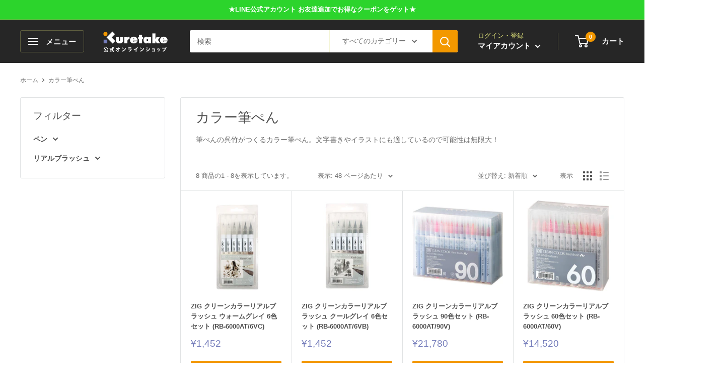

--- FILE ---
content_type: text/html; charset=utf-8
request_url: https://kuretakeshop.com/collections/colorbrush
body_size: 68024
content:
<!doctype html>

<html class="no-js" lang="ja">
  <head>
    <script type="application/vnd.locksmith+json" data-locksmith>{"version":"v254","locked":false,"initialized":true,"scope":"collection","access_granted":true,"access_denied":false,"requires_customer":false,"manual_lock":false,"remote_lock":false,"has_timeout":false,"remote_rendered":null,"hide_resource":false,"hide_links_to_resource":false,"transparent":true,"locks":{"all":[],"opened":[]},"keys":[],"keys_signature":"1faabc07b7daaf7292aed194240af341d7d6ce04d7e3ac8299a734a8e9157f85","state":{"template":"collection","theme":135637434613,"product":null,"collection":"colorbrush","page":null,"blog":null,"article":null,"app":null},"now":1769223551,"path":"\/collections\/colorbrush","locale_root_url":"\/","canonical_url":"https:\/\/kuretakeshop.com\/collections\/colorbrush","customer_id":null,"customer_id_signature":"1faabc07b7daaf7292aed194240af341d7d6ce04d7e3ac8299a734a8e9157f85","cart":null}</script><script data-locksmith>!function(){undefined;!function(){var s=window.Locksmith={},e=document.querySelector('script[type="application/vnd.locksmith+json"]'),n=e&&e.innerHTML;if(s.state={},s.util={},s.loading=!1,n)try{s.state=JSON.parse(n)}catch(d){}if(document.addEventListener&&document.querySelector){var o,a,i,t=[76,79,67,75,83,77,73,84,72,49,49],c=function(){a=t.slice(0)},l="style",r=function(e){e&&27!==e.keyCode&&"click"!==e.type||(document.removeEventListener("keydown",r),document.removeEventListener("click",r),o&&document.body.removeChild(o),o=null)};c(),document.addEventListener("keyup",function(e){if(e.keyCode===a[0]){if(clearTimeout(i),a.shift(),0<a.length)return void(i=setTimeout(c,1e3));c(),r(),(o=document.createElement("div"))[l].width="50%",o[l].maxWidth="1000px",o[l].height="85%",o[l].border="1px rgba(0, 0, 0, 0.2) solid",o[l].background="rgba(255, 255, 255, 0.99)",o[l].borderRadius="4px",o[l].position="fixed",o[l].top="50%",o[l].left="50%",o[l].transform="translateY(-50%) translateX(-50%)",o[l].boxShadow="0 2px 5px rgba(0, 0, 0, 0.3), 0 0 100vh 100vw rgba(0, 0, 0, 0.5)",o[l].zIndex="2147483645";var t=document.createElement("textarea");t.value=JSON.stringify(JSON.parse(n),null,2),t[l].border="none",t[l].display="block",t[l].boxSizing="border-box",t[l].width="100%",t[l].height="100%",t[l].background="transparent",t[l].padding="22px",t[l].fontFamily="monospace",t[l].fontSize="14px",t[l].color="#333",t[l].resize="none",t[l].outline="none",t.readOnly=!0,o.appendChild(t),document.body.appendChild(o),t.addEventListener("click",function(e){e.stopImmediatePropagation()}),t.select(),document.addEventListener("keydown",r),document.addEventListener("click",r)}})}s.isEmbedded=-1!==window.location.search.indexOf("_ab=0&_fd=0&_sc=1"),s.path=s.state.path||window.location.pathname,s.basePath=s.state.locale_root_url.concat("/apps/locksmith").replace(/^\/\//,"/"),s.reloading=!1,s.util.console=window.console||{log:function(){},error:function(){}},s.util.makeUrl=function(e,t){var n,o=s.basePath+e,a=[],i=s.cache();for(n in i)a.push(n+"="+encodeURIComponent(i[n]));for(n in t)a.push(n+"="+encodeURIComponent(t[n]));return s.state.customer_id&&(a.push("customer_id="+encodeURIComponent(s.state.customer_id)),a.push("customer_id_signature="+encodeURIComponent(s.state.customer_id_signature))),o+=(-1===o.indexOf("?")?"?":"&")+a.join("&")},s._initializeCallbacks=[],s.on=function(e,t){if("initialize"!==e)throw'Locksmith.on() currently only supports the "initialize" event';s._initializeCallbacks.push(t)},s.initializeSession=function(e){if(!s.isEmbedded){var t=!1,n=!0,o=!0;(e=e||{}).silent&&(o=n=!(t=!0)),s.ping({silent:t,spinner:n,reload:o,callback:function(){s._initializeCallbacks.forEach(function(e){e()})}})}},s.cache=function(e){var t={};try{var n=function a(e){return(document.cookie.match("(^|; )"+e+"=([^;]*)")||0)[2]};t=JSON.parse(decodeURIComponent(n("locksmith-params")||"{}"))}catch(d){}if(e){for(var o in e)t[o]=e[o];document.cookie="locksmith-params=; expires=Thu, 01 Jan 1970 00:00:00 GMT; path=/",document.cookie="locksmith-params="+encodeURIComponent(JSON.stringify(t))+"; path=/"}return t},s.cache.cart=s.state.cart,s.cache.cartLastSaved=null,s.params=s.cache(),s.util.reload=function(){s.reloading=!0;try{window.location.href=window.location.href.replace(/#.*/,"")}catch(d){s.util.console.error("Preferred reload method failed",d),window.location.reload()}},s.cache.saveCart=function(e){if(!s.cache.cart||s.cache.cart===s.cache.cartLastSaved)return e?e():null;var t=s.cache.cartLastSaved;s.cache.cartLastSaved=s.cache.cart,fetch("/cart/update.js",{method:"POST",headers:{"Content-Type":"application/json",Accept:"application/json"},body:JSON.stringify({attributes:{locksmith:s.cache.cart}})}).then(function(e){if(!e.ok)throw new Error("Cart update failed: "+e.status);return e.json()}).then(function(){e&&e()})["catch"](function(e){if(s.cache.cartLastSaved=t,!s.reloading)throw e})},s.util.spinnerHTML='<style>body{background:#FFF}@keyframes spin{from{transform:rotate(0deg)}to{transform:rotate(360deg)}}#loading{display:flex;width:100%;height:50vh;color:#777;align-items:center;justify-content:center}#loading .spinner{display:block;animation:spin 600ms linear infinite;position:relative;width:50px;height:50px}#loading .spinner-ring{stroke:currentColor;stroke-dasharray:100%;stroke-width:2px;stroke-linecap:round;fill:none}</style><div id="loading"><div class="spinner"><svg width="100%" height="100%"><svg preserveAspectRatio="xMinYMin"><circle class="spinner-ring" cx="50%" cy="50%" r="45%"></circle></svg></svg></div></div>',s.util.clobberBody=function(e){document.body.innerHTML=e},s.util.clobberDocument=function(e){e.responseText&&(e=e.responseText),document.documentElement&&document.removeChild(document.documentElement);var t=document.open("text/html","replace");t.writeln(e),t.close(),setTimeout(function(){var e=t.querySelector("[autofocus]");e&&e.focus()},100)},s.util.serializeForm=function(e){if(e&&"FORM"===e.nodeName){var t,n,o={};for(t=e.elements.length-1;0<=t;t-=1)if(""!==e.elements[t].name)switch(e.elements[t].nodeName){case"INPUT":switch(e.elements[t].type){default:case"text":case"hidden":case"password":case"button":case"reset":case"submit":o[e.elements[t].name]=e.elements[t].value;break;case"checkbox":case"radio":e.elements[t].checked&&(o[e.elements[t].name]=e.elements[t].value);break;case"file":}break;case"TEXTAREA":o[e.elements[t].name]=e.elements[t].value;break;case"SELECT":switch(e.elements[t].type){case"select-one":o[e.elements[t].name]=e.elements[t].value;break;case"select-multiple":for(n=e.elements[t].options.length-1;0<=n;n-=1)e.elements[t].options[n].selected&&(o[e.elements[t].name]=e.elements[t].options[n].value)}break;case"BUTTON":switch(e.elements[t].type){case"reset":case"submit":case"button":o[e.elements[t].name]=e.elements[t].value}}return o}},s.util.on=function(e,i,s,t){t=t||document;var c="locksmith-"+e+i,n=function(e){var t=e.target,n=e.target.parentElement,o=t&&t.className&&(t.className.baseVal||t.className)||"",a=n&&n.className&&(n.className.baseVal||n.className)||"";("string"==typeof o&&-1!==o.split(/\s+/).indexOf(i)||"string"==typeof a&&-1!==a.split(/\s+/).indexOf(i))&&!e[c]&&(e[c]=!0,s(e))};t.attachEvent?t.attachEvent(e,n):t.addEventListener(e,n,!1)},s.util.enableActions=function(e){s.util.on("click","locksmith-action",function(e){e.preventDefault();var t=e.target;t.dataset.confirmWith&&!confirm(t.dataset.confirmWith)||(t.disabled=!0,t.innerText=t.dataset.disableWith,s.post("/action",t.dataset.locksmithParams,{spinner:!1,type:"text",success:function(e){(e=JSON.parse(e.responseText)).message&&alert(e.message),s.util.reload()}}))},e)},s.util.inject=function(e,t){var n=["data","locksmith","append"];if(-1!==t.indexOf(n.join("-"))){var o=document.createElement("div");o.innerHTML=t,e.appendChild(o)}else e.innerHTML=t;var a,i,s=e.querySelectorAll("script");for(i=0;i<s.length;++i){a=s[i];var c=document.createElement("script");if(a.type&&(c.type=a.type),a.src)c.src=a.src;else{var l=document.createTextNode(a.innerHTML);c.appendChild(l)}e.appendChild(c)}var r=e.querySelector("[autofocus]");r&&r.focus()},s.post=function(e,t,n){!1!==(n=n||{}).spinner&&s.util.clobberBody(s.util.spinnerHTML);var o={};n.container===document?(o.layout=1,n.success=function(e){s.util.clobberDocument(e)}):n.container&&(o.layout=0,n.success=function(e){var t=document.getElementById(n.container);s.util.inject(t,e),t.id===t.firstChild.id&&t.parentElement.replaceChild(t.firstChild,t)}),n.form_type&&(t.form_type=n.form_type),n.include_layout_classes!==undefined&&(t.include_layout_classes=n.include_layout_classes),n.lock_id!==undefined&&(t.lock_id=n.lock_id),s.loading=!0;var a=s.util.makeUrl(e,o),i="json"===n.type||"text"===n.type;fetch(a,{method:"POST",headers:{"Content-Type":"application/json",Accept:i?"application/json":"text/html"},body:JSON.stringify(t)}).then(function(e){if(!e.ok)throw new Error("Request failed: "+e.status);return e.text()}).then(function(e){var t=n.success||s.util.clobberDocument;t(i?{responseText:e}:e)})["catch"](function(e){if(!s.reloading)if("dashboard.weglot.com"!==window.location.host){if(!n.silent)throw alert("Something went wrong! Please refresh and try again."),e;console.error(e)}else console.error(e)})["finally"](function(){s.loading=!1})},s.postResource=function(e,t){e.path=s.path,e.search=window.location.search,e.state=s.state,e.passcode&&(e.passcode=e.passcode.trim()),e.email&&(e.email=e.email.trim()),e.state.cart=s.cache.cart,e.locksmith_json=s.jsonTag,e.locksmith_json_signature=s.jsonTagSignature,s.post("/resource",e,t)},s.ping=function(e){if(!s.isEmbedded){e=e||{};var t=function(){e.reload?s.util.reload():"function"==typeof e.callback&&e.callback()};s.post("/ping",{path:s.path,search:window.location.search,state:s.state},{spinner:!!e.spinner,silent:"undefined"==typeof e.silent||e.silent,type:"text",success:function(e){e&&e.responseText?((e=JSON.parse(e.responseText)).messages&&0<e.messages.length&&s.showMessages(e.messages),e.cart&&s.cache.cart!==e.cart?(s.cache.cart=e.cart,s.cache.saveCart(function(){t(),e.cart&&e.cart.match(/^.+:/)&&s.util.reload()})):t()):console.error("[Locksmith] Invalid result in ping callback:",e)}})}},s.timeoutMonitor=function(){var e=s.cache.cart;s.ping({callback:function(){e!==s.cache.cart||setTimeout(function(){s.timeoutMonitor()},6e4)}})},s.showMessages=function(e){var t=document.createElement("div");t.style.position="fixed",t.style.left=0,t.style.right=0,t.style.bottom="-50px",t.style.opacity=0,t.style.background="#191919",t.style.color="#ddd",t.style.transition="bottom 0.2s, opacity 0.2s",t.style.zIndex=999999,t.innerHTML="        <style>          .locksmith-ab .locksmith-b { display: none; }          .locksmith-ab.toggled .locksmith-b { display: flex; }          .locksmith-ab.toggled .locksmith-a { display: none; }          .locksmith-flex { display: flex; flex-wrap: wrap; justify-content: space-between; align-items: center; padding: 10px 20px; }          .locksmith-message + .locksmith-message { border-top: 1px #555 solid; }          .locksmith-message a { color: inherit; font-weight: bold; }          .locksmith-message a:hover { color: inherit; opacity: 0.8; }          a.locksmith-ab-toggle { font-weight: inherit; text-decoration: underline; }          .locksmith-text { flex-grow: 1; }          .locksmith-cta { flex-grow: 0; text-align: right; }          .locksmith-cta button { transform: scale(0.8); transform-origin: left; }          .locksmith-cta > * { display: block; }          .locksmith-cta > * + * { margin-top: 10px; }          .locksmith-message a.locksmith-close { flex-grow: 0; text-decoration: none; margin-left: 15px; font-size: 30px; font-family: monospace; display: block; padding: 2px 10px; }                    @media screen and (max-width: 600px) {            .locksmith-wide-only { display: none !important; }            .locksmith-flex { padding: 0 15px; }            .locksmith-flex > * { margin-top: 5px; margin-bottom: 5px; }            .locksmith-cta { text-align: left; }          }                    @media screen and (min-width: 601px) {            .locksmith-narrow-only { display: none !important; }          }        </style>      "+e.map(function(e){return'<div class="locksmith-message">'+e+"</div>"}).join(""),document.body.appendChild(t),document.body.style.position="relative",document.body.parentElement.style.paddingBottom=t.offsetHeight+"px",setTimeout(function(){t.style.bottom=0,t.style.opacity=1},50),s.util.on("click","locksmith-ab-toggle",function(e){e.preventDefault();for(var t=e.target.parentElement;-1===t.className.split(" ").indexOf("locksmith-ab");)t=t.parentElement;-1!==t.className.split(" ").indexOf("toggled")?t.className=t.className.replace("toggled",""):t.className=t.className+" toggled"}),s.util.enableActions(t)}}()}();</script>
      <script data-locksmith>Locksmith.cache.cart=null</script>

  <script data-locksmith>Locksmith.jsonTag="{\"version\":\"v254\",\"locked\":false,\"initialized\":true,\"scope\":\"collection\",\"access_granted\":true,\"access_denied\":false,\"requires_customer\":false,\"manual_lock\":false,\"remote_lock\":false,\"has_timeout\":false,\"remote_rendered\":null,\"hide_resource\":false,\"hide_links_to_resource\":false,\"transparent\":true,\"locks\":{\"all\":[],\"opened\":[]},\"keys\":[],\"keys_signature\":\"1faabc07b7daaf7292aed194240af341d7d6ce04d7e3ac8299a734a8e9157f85\",\"state\":{\"template\":\"collection\",\"theme\":135637434613,\"product\":null,\"collection\":\"colorbrush\",\"page\":null,\"blog\":null,\"article\":null,\"app\":null},\"now\":1769223551,\"path\":\"\\\/collections\\\/colorbrush\",\"locale_root_url\":\"\\\/\",\"canonical_url\":\"https:\\\/\\\/kuretakeshop.com\\\/collections\\\/colorbrush\",\"customer_id\":null,\"customer_id_signature\":\"1faabc07b7daaf7292aed194240af341d7d6ce04d7e3ac8299a734a8e9157f85\",\"cart\":null}";Locksmith.jsonTagSignature="6d05dbcd26423460d9c6dd4ed48af5df67489dccc319eab5a79463cf6f7eb033"</script>
    <meta charset="utf-8">
    <meta name="viewport" content="width=device-width, initial-scale=1.0, height=device-height, minimum-scale=1.0, maximum-scale=5.0">
    <meta name="theme-color" content="#757dbb"><title>カラー筆ぺん
</title><meta name="description" content="筆ぺんの呉竹がつくるカラー筆ぺん。文字書きやイラストにも適しているので可能性は無限大！">
<link rel="canonical" href="https://kuretakeshop.com/collections/colorbrush"><link rel="shortcut icon" href="//kuretakeshop.com/cdn/shop/files/49a0d76f5ac9df89f1de1d789e037604_96x96.png?v=1614338452" type="image/png"><link rel="preload" as="style" href="//kuretakeshop.com/cdn/shop/t/30/assets/theme.css?v=144302565425517950861664169315">
    <link rel="preload" as="script" href="//kuretakeshop.com/cdn/shop/t/30/assets/theme.js?v=17525065865825222031702464377">
    <link rel="preconnect" href="https://cdn.shopify.com">
    <link rel="preconnect" href="https://fonts.shopifycdn.com">
    <link rel="dns-prefetch" href="https://productreviews.shopifycdn.com">
    <link rel="dns-prefetch" href="https://ajax.googleapis.com">
    <link rel="dns-prefetch" href="https://maps.googleapis.com">
    <link rel="dns-prefetch" href="https://maps.gstatic.com">

    <meta property="og:type" content="website">
<meta property="og:title" content="カラー筆ぺん">
<meta property="og:image" content="http://kuretakeshop.com/cdn/shop/collections/RB-6000AT_90V_8d6f494d-be39-454b-a040-e56726fa6b57.jpg?v=1581145768">
<meta property="og:image:secure_url" content="https://kuretakeshop.com/cdn/shop/collections/RB-6000AT_90V_8d6f494d-be39-454b-a040-e56726fa6b57.jpg?v=1581145768">
<meta property="og:image:width" content="1000">
  <meta property="og:image:height" content="1000"><meta property="og:description" content="筆ぺんの呉竹がつくるカラー筆ぺん。文字書きやイラストにも適しているので可能性は無限大！">
<meta property="og:url" content="https://kuretakeshop.com/collections/colorbrush">
<meta property="og:site_name" content="呉竹公式オンラインショップ"><meta name="twitter:card" content="summary"><meta name="twitter:title" content="カラー筆ぺん">
<meta name="twitter:description" content="筆ぺんの呉竹がつくるカラー筆ぺん。文字書きやイラストにも適しているので可能性は無限大！">
<meta name="twitter:image" content="https://kuretakeshop.com/cdn/shop/collections/RB-6000AT_90V_8d6f494d-be39-454b-a040-e56726fa6b57_600x600_crop_center.jpg?v=1581145768">

    <link rel="preload" href="" as="font" type="font/woff2" crossorigin>
<link rel="preload" href="" as="font" type="font/woff2" crossorigin>

<style>
  
  


  
  
  

  :root {
    --default-text-font-size : 15px;
    --base-text-font-size    : 14px;
    --heading-font-family    : "system_ui", -apple-system, 'Segoe UI', Roboto, 'Helvetica Neue', 'Noto Sans', 'Liberation Sans', Arial, sans-serif, 'Apple Color Emoji', 'Segoe UI Emoji', 'Segoe UI Symbol', 'Noto Color Emoji';
    --heading-font-weight    : 400;
    --heading-font-style     : normal;
    --text-font-family       : "system_ui", -apple-system, 'Segoe UI', Roboto, 'Helvetica Neue', 'Noto Sans', 'Liberation Sans', Arial, sans-serif, 'Apple Color Emoji', 'Segoe UI Emoji', 'Segoe UI Symbol', 'Noto Color Emoji';
    --text-font-weight       : 400;
    --text-font-style        : normal;
    --text-font-bolder-weight: bolder;
    --text-link-decoration   : underline;

    --text-color               : #6c6c6c;
    --text-color-rgb           : 108, 108, 108;
    --heading-color            : #4e4e4e;
    --border-color             : #e1e3e4;
    --border-color-rgb         : 225, 227, 228;
    --form-border-color        : #d4d6d8;
    --accent-color             : #757dbb;
    --accent-color-rgb         : 117, 125, 187;
    --link-color               : #757dbb;
    --link-color-hover         : #4b5498;
    --background               : #ffffff;
    --secondary-background     : #ffffff;
    --secondary-background-rgb : 255, 255, 255;
    --accent-background        : rgba(117, 125, 187, 0.08);

    --input-background: #ffffff;

    --error-color       : #ff0000;
    --error-background  : rgba(255, 0, 0, 0.07);
    --success-color     : #00aa00;
    --success-background: rgba(0, 170, 0, 0.11);

    --primary-button-background      : #f39800;
    --primary-button-background-rgb  : 243, 152, 0;
    --primary-button-text-color      : #ffffff;
    --secondary-button-background    : #ee0000;
    --secondary-button-background-rgb: 238, 0, 0;
    --secondary-button-text-color    : #ffffff;

    --header-background      : #262626;
    --header-text-color      : #ffffff;
    --header-light-text-color: #dcdf78;
    --header-border-color    : rgba(220, 223, 120, 0.3);
    --header-accent-color    : #f39800;

    --footer-background-color:    #e1e3e4;
    --footer-heading-text-color:  #757dbb;
    --footer-body-text-color:     #6c6c6c;
    --footer-body-text-color-rgb: 108, 108, 108;
    --footer-accent-color:        #f39800;
    --footer-accent-color-rgb:    243, 152, 0;
    --footer-border:              none;
    
    --flickity-arrow-color: #abb1b4;--product-on-sale-accent           : #ee0000;
    --product-on-sale-accent-rgb       : 238, 0, 0;
    --product-on-sale-color            : #ffffff;
    --product-in-stock-color           : #008a00;
    --product-low-stock-color          : #ee0000;
    --product-sold-out-color           : #8a9297;
    --product-custom-label-1-background: #008a00;
    --product-custom-label-1-color     : #ffffff;
    --product-custom-label-2-background: #00a500;
    --product-custom-label-2-color     : #ffffff;
    --product-review-star-color        : #ffbd00;

    --mobile-container-gutter : 20px;
    --desktop-container-gutter: 40px;

    /* Shopify related variables */
    --payment-terms-background-color: #ffffff;
  }
</style>

<script>
  // IE11 does not have support for CSS variables, so we have to polyfill them
  if (!(((window || {}).CSS || {}).supports && window.CSS.supports('(--a: 0)'))) {
    const script = document.createElement('script');
    script.type = 'text/javascript';
    script.src = 'https://cdn.jsdelivr.net/npm/css-vars-ponyfill@2';
    script.onload = function() {
      cssVars({});
    };

    document.getElementsByTagName('head')[0].appendChild(script);
  }
</script>


    <script>window.performance && window.performance.mark && window.performance.mark('shopify.content_for_header.start');</script><meta name="facebook-domain-verification" content="wdv5cmdc5yvs1w0l1rg0pfw2huhdan">
<meta name="google-site-verification" content="TMAXlRfKh-9ozq-R96nRzSnK5QyS_f_r6Q0R4XeF-Ok">
<meta id="shopify-digital-wallet" name="shopify-digital-wallet" content="/26544537677/digital_wallets/dialog">
<meta name="shopify-checkout-api-token" content="3189b636a72da463704cfa7d3e06d2d5">
<link rel="alternate" type="application/atom+xml" title="Feed" href="/collections/colorbrush.atom" />
<link rel="alternate" type="application/json+oembed" href="https://kuretakeshop.com/collections/colorbrush.oembed">
<script async="async" src="/checkouts/internal/preloads.js?locale=ja-JP"></script>
<script id="apple-pay-shop-capabilities" type="application/json">{"shopId":26544537677,"countryCode":"JP","currencyCode":"JPY","merchantCapabilities":["supports3DS"],"merchantId":"gid:\/\/shopify\/Shop\/26544537677","merchantName":"呉竹公式オンラインショップ","requiredBillingContactFields":["postalAddress","email","phone"],"requiredShippingContactFields":["postalAddress","email","phone"],"shippingType":"shipping","supportedNetworks":["visa","masterCard","amex","jcb","discover"],"total":{"type":"pending","label":"呉竹公式オンラインショップ","amount":"1.00"},"shopifyPaymentsEnabled":true,"supportsSubscriptions":true}</script>
<script id="shopify-features" type="application/json">{"accessToken":"3189b636a72da463704cfa7d3e06d2d5","betas":["rich-media-storefront-analytics"],"domain":"kuretakeshop.com","predictiveSearch":false,"shopId":26544537677,"locale":"ja"}</script>
<script>var Shopify = Shopify || {};
Shopify.shop = "kuretakejp-store.myshopify.com";
Shopify.locale = "ja";
Shopify.currency = {"active":"JPY","rate":"1.0"};
Shopify.country = "JP";
Shopify.theme = {"name":"Support-duplicate","id":135637434613,"schema_name":"Warehouse","schema_version":"1.18.3","theme_store_id":871,"role":"main"};
Shopify.theme.handle = "null";
Shopify.theme.style = {"id":null,"handle":null};
Shopify.cdnHost = "kuretakeshop.com/cdn";
Shopify.routes = Shopify.routes || {};
Shopify.routes.root = "/";</script>
<script type="module">!function(o){(o.Shopify=o.Shopify||{}).modules=!0}(window);</script>
<script>!function(o){function n(){var o=[];function n(){o.push(Array.prototype.slice.apply(arguments))}return n.q=o,n}var t=o.Shopify=o.Shopify||{};t.loadFeatures=n(),t.autoloadFeatures=n()}(window);</script>
<script id="shop-js-analytics" type="application/json">{"pageType":"collection"}</script>
<script defer="defer" async type="module" src="//kuretakeshop.com/cdn/shopifycloud/shop-js/modules/v2/client.init-shop-cart-sync_0MstufBG.ja.esm.js"></script>
<script defer="defer" async type="module" src="//kuretakeshop.com/cdn/shopifycloud/shop-js/modules/v2/chunk.common_jll-23Z1.esm.js"></script>
<script defer="defer" async type="module" src="//kuretakeshop.com/cdn/shopifycloud/shop-js/modules/v2/chunk.modal_HXih6-AF.esm.js"></script>
<script type="module">
  await import("//kuretakeshop.com/cdn/shopifycloud/shop-js/modules/v2/client.init-shop-cart-sync_0MstufBG.ja.esm.js");
await import("//kuretakeshop.com/cdn/shopifycloud/shop-js/modules/v2/chunk.common_jll-23Z1.esm.js");
await import("//kuretakeshop.com/cdn/shopifycloud/shop-js/modules/v2/chunk.modal_HXih6-AF.esm.js");

  window.Shopify.SignInWithShop?.initShopCartSync?.({"fedCMEnabled":true,"windoidEnabled":true});

</script>
<script>(function() {
  var isLoaded = false;
  function asyncLoad() {
    if (isLoaded) return;
    isLoaded = true;
    var urls = ["https:\/\/static.klaviyo.com\/onsite\/js\/klaviyo.js?company_id=WtHZAe\u0026shop=kuretakejp-store.myshopify.com","https:\/\/static.klaviyo.com\/onsite\/js\/klaviyo.js?company_id=WtHZAe\u0026shop=kuretakejp-store.myshopify.com","https:\/\/productoptions.w3apps.co\/js\/options.js?shop=kuretakejp-store.myshopify.com","https:\/\/static.klaviyo.com\/onsite\/js\/klaviyo.js?company_id=SLzTj4\u0026shop=kuretakejp-store.myshopify.com","https:\/\/static.klaviyo.com\/onsite\/js\/klaviyo.js?company_id=SLzTj4\u0026shop=kuretakejp-store.myshopify.com","https:\/\/static.klaviyo.com\/onsite\/js\/klaviyo.js?company_id=SLzTj4\u0026shop=kuretakejp-store.myshopify.com","https:\/\/static.klaviyo.com\/onsite\/js\/klaviyo.js?company_id=WzLeMZ\u0026shop=kuretakejp-store.myshopify.com","https:\/\/static.klaviyo.com\/onsite\/js\/klaviyo.js?company_id=WzLeMZ\u0026shop=kuretakejp-store.myshopify.com","https:\/\/subscription-script2-pr.firebaseapp.com\/script.js?shop=kuretakejp-store.myshopify.com","https:\/\/cax.channel.io\/shopify\/plugins\/7dc52a1e-8017-4e6d-b52c-e5a4acfe7cf4.js?shop=kuretakejp-store.myshopify.com","https:\/\/dd-gift.herokuapp.com\/dd-gift.js?shop=kuretakejp-store.myshopify.com"];
    for (var i = 0; i < urls.length; i++) {
      var s = document.createElement('script');
      s.type = 'text/javascript';
      s.async = true;
      s.src = urls[i];
      var x = document.getElementsByTagName('script')[0];
      x.parentNode.insertBefore(s, x);
    }
  };
  if(window.attachEvent) {
    window.attachEvent('onload', asyncLoad);
  } else {
    window.addEventListener('load', asyncLoad, false);
  }
})();</script>
<script id="__st">var __st={"a":26544537677,"offset":32400,"reqid":"001b3d11-54a0-414e-9cec-20f7da3728ae-1769223551","pageurl":"kuretakeshop.com\/collections\/colorbrush","u":"21059ca29949","p":"collection","rtyp":"collection","rid":159229837389};</script>
<script>window.ShopifyPaypalV4VisibilityTracking = true;</script>
<script id="captcha-bootstrap">!function(){'use strict';const t='contact',e='account',n='new_comment',o=[[t,t],['blogs',n],['comments',n],[t,'customer']],c=[[e,'customer_login'],[e,'guest_login'],[e,'recover_customer_password'],[e,'create_customer']],r=t=>t.map((([t,e])=>`form[action*='/${t}']:not([data-nocaptcha='true']) input[name='form_type'][value='${e}']`)).join(','),a=t=>()=>t?[...document.querySelectorAll(t)].map((t=>t.form)):[];function s(){const t=[...o],e=r(t);return a(e)}const i='password',u='form_key',d=['recaptcha-v3-token','g-recaptcha-response','h-captcha-response',i],f=()=>{try{return window.sessionStorage}catch{return}},m='__shopify_v',_=t=>t.elements[u];function p(t,e,n=!1){try{const o=window.sessionStorage,c=JSON.parse(o.getItem(e)),{data:r}=function(t){const{data:e,action:n}=t;return t[m]||n?{data:e,action:n}:{data:t,action:n}}(c);for(const[e,n]of Object.entries(r))t.elements[e]&&(t.elements[e].value=n);n&&o.removeItem(e)}catch(o){console.error('form repopulation failed',{error:o})}}const l='form_type',E='cptcha';function T(t){t.dataset[E]=!0}const w=window,h=w.document,L='Shopify',v='ce_forms',y='captcha';let A=!1;((t,e)=>{const n=(g='f06e6c50-85a8-45c8-87d0-21a2b65856fe',I='https://cdn.shopify.com/shopifycloud/storefront-forms-hcaptcha/ce_storefront_forms_captcha_hcaptcha.v1.5.2.iife.js',D={infoText:'hCaptchaによる保護',privacyText:'プライバシー',termsText:'利用規約'},(t,e,n)=>{const o=w[L][v],c=o.bindForm;if(c)return c(t,g,e,D).then(n);var r;o.q.push([[t,g,e,D],n]),r=I,A||(h.body.append(Object.assign(h.createElement('script'),{id:'captcha-provider',async:!0,src:r})),A=!0)});var g,I,D;w[L]=w[L]||{},w[L][v]=w[L][v]||{},w[L][v].q=[],w[L][y]=w[L][y]||{},w[L][y].protect=function(t,e){n(t,void 0,e),T(t)},Object.freeze(w[L][y]),function(t,e,n,w,h,L){const[v,y,A,g]=function(t,e,n){const i=e?o:[],u=t?c:[],d=[...i,...u],f=r(d),m=r(i),_=r(d.filter((([t,e])=>n.includes(e))));return[a(f),a(m),a(_),s()]}(w,h,L),I=t=>{const e=t.target;return e instanceof HTMLFormElement?e:e&&e.form},D=t=>v().includes(t);t.addEventListener('submit',(t=>{const e=I(t);if(!e)return;const n=D(e)&&!e.dataset.hcaptchaBound&&!e.dataset.recaptchaBound,o=_(e),c=g().includes(e)&&(!o||!o.value);(n||c)&&t.preventDefault(),c&&!n&&(function(t){try{if(!f())return;!function(t){const e=f();if(!e)return;const n=_(t);if(!n)return;const o=n.value;o&&e.removeItem(o)}(t);const e=Array.from(Array(32),(()=>Math.random().toString(36)[2])).join('');!function(t,e){_(t)||t.append(Object.assign(document.createElement('input'),{type:'hidden',name:u})),t.elements[u].value=e}(t,e),function(t,e){const n=f();if(!n)return;const o=[...t.querySelectorAll(`input[type='${i}']`)].map((({name:t})=>t)),c=[...d,...o],r={};for(const[a,s]of new FormData(t).entries())c.includes(a)||(r[a]=s);n.setItem(e,JSON.stringify({[m]:1,action:t.action,data:r}))}(t,e)}catch(e){console.error('failed to persist form',e)}}(e),e.submit())}));const S=(t,e)=>{t&&!t.dataset[E]&&(n(t,e.some((e=>e===t))),T(t))};for(const o of['focusin','change'])t.addEventListener(o,(t=>{const e=I(t);D(e)&&S(e,y())}));const B=e.get('form_key'),M=e.get(l),P=B&&M;t.addEventListener('DOMContentLoaded',(()=>{const t=y();if(P)for(const e of t)e.elements[l].value===M&&p(e,B);[...new Set([...A(),...v().filter((t=>'true'===t.dataset.shopifyCaptcha))])].forEach((e=>S(e,t)))}))}(h,new URLSearchParams(w.location.search),n,t,e,['guest_login'])})(!0,!0)}();</script>
<script integrity="sha256-4kQ18oKyAcykRKYeNunJcIwy7WH5gtpwJnB7kiuLZ1E=" data-source-attribution="shopify.loadfeatures" defer="defer" src="//kuretakeshop.com/cdn/shopifycloud/storefront/assets/storefront/load_feature-a0a9edcb.js" crossorigin="anonymous"></script>
<script data-source-attribution="shopify.dynamic_checkout.dynamic.init">var Shopify=Shopify||{};Shopify.PaymentButton=Shopify.PaymentButton||{isStorefrontPortableWallets:!0,init:function(){window.Shopify.PaymentButton.init=function(){};var t=document.createElement("script");t.src="https://kuretakeshop.com/cdn/shopifycloud/portable-wallets/latest/portable-wallets.ja.js",t.type="module",document.head.appendChild(t)}};
</script>
<script data-source-attribution="shopify.dynamic_checkout.buyer_consent">
  function portableWalletsHideBuyerConsent(e){var t=document.getElementById("shopify-buyer-consent"),n=document.getElementById("shopify-subscription-policy-button");t&&n&&(t.classList.add("hidden"),t.setAttribute("aria-hidden","true"),n.removeEventListener("click",e))}function portableWalletsShowBuyerConsent(e){var t=document.getElementById("shopify-buyer-consent"),n=document.getElementById("shopify-subscription-policy-button");t&&n&&(t.classList.remove("hidden"),t.removeAttribute("aria-hidden"),n.addEventListener("click",e))}window.Shopify?.PaymentButton&&(window.Shopify.PaymentButton.hideBuyerConsent=portableWalletsHideBuyerConsent,window.Shopify.PaymentButton.showBuyerConsent=portableWalletsShowBuyerConsent);
</script>
<script data-source-attribution="shopify.dynamic_checkout.cart.bootstrap">document.addEventListener("DOMContentLoaded",(function(){function t(){return document.querySelector("shopify-accelerated-checkout-cart, shopify-accelerated-checkout")}if(t())Shopify.PaymentButton.init();else{new MutationObserver((function(e,n){t()&&(Shopify.PaymentButton.init(),n.disconnect())})).observe(document.body,{childList:!0,subtree:!0})}}));
</script>
<link id="shopify-accelerated-checkout-styles" rel="stylesheet" media="screen" href="https://kuretakeshop.com/cdn/shopifycloud/portable-wallets/latest/accelerated-checkout-backwards-compat.css" crossorigin="anonymous">
<style id="shopify-accelerated-checkout-cart">
        #shopify-buyer-consent {
  margin-top: 1em;
  display: inline-block;
  width: 100%;
}

#shopify-buyer-consent.hidden {
  display: none;
}

#shopify-subscription-policy-button {
  background: none;
  border: none;
  padding: 0;
  text-decoration: underline;
  font-size: inherit;
  cursor: pointer;
}

#shopify-subscription-policy-button::before {
  box-shadow: none;
}

      </style>

<script>window.performance && window.performance.mark && window.performance.mark('shopify.content_for_header.end');</script>

    <link rel="stylesheet" href="//kuretakeshop.com/cdn/shop/t/30/assets/theme.css?v=144302565425517950861664169315">

    


  <script type="application/ld+json">
  {
    "@context": "http://schema.org",
    "@type": "BreadcrumbList",
  "itemListElement": [{
      "@type": "ListItem",
      "position": 1,
      "name": "ホーム",
      "item": "https://kuretakeshop.com"
    },{
          "@type": "ListItem",
          "position": 2,
          "name": "カラー筆ぺん",
          "item": "https://kuretakeshop.com/collections/colorbrush"
        }]
  }
  </script>


    <script>
      // This allows to expose several variables to the global scope, to be used in scripts
      window.theme = {
        pageType: "collection",
        cartCount: 0,
        moneyFormat: "¥{{amount_no_decimals}}",
        moneyWithCurrencyFormat: "¥{{amount_no_decimals}} JPY",
        showDiscount: true,
        discountMode: "percentage",
        searchMode: "product,article,page",
        searchUnavailableProducts: "last",
        cartType: "page"
      };

      window.routes = {
        rootUrl: "\/",
        rootUrlWithoutSlash: '',
        cartUrl: "\/cart",
        cartAddUrl: "\/cart\/add",
        cartChangeUrl: "\/cart\/change",
        searchUrl: "\/search",
        productRecommendationsUrl: "\/recommendations\/products"
      };

      window.languages = {
        productRegularPrice: "通常価格",
        productSalePrice: "販売価格",
        collectionOnSaleLabel: "{{savings}}OFF",
        productFormUnavailable: "利用できません",
        productFormAddToCart: "カートに追加",
        productFormSoldOut: "Sold out",
        productAdded: "カートに追加されました",
        productAddedShort: "追加されました",
        shippingEstimatorNoResults: "住所への配送が見つかりませんでした。",
        shippingEstimatorOneResult: "住所には1つの配送料金があります：",
        shippingEstimatorMultipleResults: "住所には{{count}}の送料があります：",
        shippingEstimatorErrors: "いくつかのエラーがあります："
      };

      window.lazySizesConfig = {
        loadHidden: false,
        hFac: 0.8,
        expFactor: 3,
        customMedia: {
          '--phone': '(max-width: 640px)',
          '--tablet': '(min-width: 641px) and (max-width: 1023px)',
          '--lap': '(min-width: 1024px)'
        }
      };

      document.documentElement.className = document.documentElement.className.replace('no-js', 'js');
    </script><script src="//kuretakeshop.com/cdn/shop/t/30/assets/theme.js?v=17525065865825222031702464377" defer></script>
    <script src="//kuretakeshop.com/cdn/shop/t/30/assets/custom.js?v=90373254691674712701664169315" defer></script><script>
        (function () {
          window.onpageshow = function() {
            // We force re-freshing the cart content onpageshow, as most browsers will serve a cache copy when hitting the
            // back button, which cause staled data
            document.documentElement.dispatchEvent(new CustomEvent('cart:refresh', {
              bubbles: true,
              detail: {scrollToTop: false}
            }));
          };
        })();
      </script><style rel='text/css'>.options-hidden{display:none!important}</style>


  

  <script type='text/javascript' src="//kuretakeshop.com/cdn/shopifycloud/storefront/assets/themes_support/api.jquery-7ab1a3a4.js" defer='defer'></script>
 
  
  <meta name="google-site-verification" content="m0BccZzOAnwKSgAQ6L-sOhEyYer9Wq2uBaU8AjhPnlA" />

   <!-- <script>
  !function(t,n){var e=n.loyaltylion||[];if(!e.isLoyaltyLion){n.loyaltylion=e,void 0===n.lion&&(n.lion=e),e.version=2,e.isLoyaltyLion=!0;var o=n.URLSearchParams,i=n.sessionStorage,r="ll_loader_revision",a=(new Date).toISOString().replace(/-/g,""),s="function"==typeof o?function(){try{var t=new o(n.location.search).get(r);return t&&i.setItem(r,t),i.getItem(r)}catch(t){return""}}():null;c("https://sdk.loyaltylion.net/static/2/"+a.slice(0,8)+"/loader"+(s?"-"+s:"")+".js");var l=!1;e.init=function(t){if(l)throw new Error("Cannot call lion.init more than once");l=!0;var n=e._token=t.token;if(!n)throw new Error("Token must be supplied to lion.init");var o=[];function i(t,n){t[n]=function(){o.push([n,Array.prototype.slice.call(arguments,0)])}}"_push configure bootstrap shutdown on removeListener authenticateCustomer".split(" ").forEach(function(t){i(e,t)}),c("https://sdk.loyaltylion.net/sdk/start/"+a.slice(0,11)+"/"+n+".js"),e._initData=t,e._buffer=o}}function c(n){var e=t.getElementsByTagName("script")[0],o=t.createElement("script");o.src=n,o.crossOrigin="",e.parentNode.insertBefore(o,e)}}(document,window);

  
    
      loyaltylion.init({ token: "aa967bf80aa3ccd23cc501ddd65004ba" });
    
  
</script>--><script>
  var shopEpMetafield = {"point_campaign":false,"updated_at":"2026-01-24T02:57:06.070073Z","stealth_mode":false,"currency_value":100,"live":true,"point_value":1,"tier_rules":{"1aa9271e-d808-11ec-8b70-827b1e488ab8":{"name":"ノーマル","currency_value":100,"point_value":1,"percentage":1.0,"currency_spent_requirement":0,"free_shipping":false}},"include_tax":true,"percentage":1.0,"point_rules":{"1aa9271e-d808-11ec-8b70-827b1e488ab8":{"currency_value":100,"point_value":1,"percentage":1.0,"free_shipping":false}},"reward_currency_value":1,"reward_point_value":1,"reward_rules":{"birthday":{"active":true,"type":"birthday","period":1,"point_value":300,"customer_maximum_count":1,"delay_days":0,"maximum_count":null,"period_unit":"year"},"marketing_opt_in":{"active":true,"type":"marketing_opt_in","period":null,"point_value":100,"customer_maximum_count":1,"delay_days":0,"maximum_count":null,"period_unit":null},"signup":{"active":true,"type":"signup","period":null,"point_value":300,"customer_maximum_count":1,"delay_days":0,"maximum_count":null,"period_unit":null}},"shipping_codes":[]};

  if (shopEpMetafield) {
    var easyPointsSession = sessionStorage.getItem("easyPoints");
    easyPointsSession = easyPointsSession ? JSON.parse(easyPointsSession) : {};

    easyPointsSession.widgetHidden = !shopEpMetafield.widget;
    easyPointsSession.shopMetafieldUpdatedAt = shopEpMetafield.updated_at;

    
      var customerEpMetafield = null;
    

    if (customerEpMetafield) {
      easyPointsSession.pointBalance = customerEpMetafield.balance;
      easyPointsSession.expirationDate = customerEpMetafield.expiration_date;

      easyPointsSession.customerPointRulePercentage = parseInt(customerEpMetafield.percentage);
      easyPointsSession.customerPointRulePointValue = parseInt(customerEpMetafield.point_value);
      easyPointsSession.customerPointRuleCurrencyValue = parseInt(customerEpMetafield.currency_value);
      easyPointsSession.tierName = customerEpMetafield.tier;

      if (customerEpMetafield.tier_maintenance_data) {
        easyPointsSession.rankMaintenanceData = customerEpMetafield.tier_maintenance_data.maintenance_data;
        easyPointsSession.rankAdvancementData = customerEpMetafield.tier_maintenance_data.advancement_data;
      }

      if (typeof customerEpMetafield.coupon_value === "number" && customerEpMetafield.coupon_value > 0) {
        easyPointsSession.appliedDiscount = customerEpMetafield.coupon_value;
        easyPointsSession.appliedDiscountCurrency = customerEpMetafield.coupon_currency;
      } else {
        delete easyPointsSession.appliedDiscount;
        delete easyPointsSession.appliedDiscountCurrency;
      }
    } else {
      easyPointsSession.customerPointRulePercentage = parseInt(shopEpMetafield.percentage);
      easyPointsSession.customerPointRulePointValue = parseInt(shopEpMetafield.point_value);
      easyPointsSession.customerPointRuleCurrencyValue = parseInt(shopEpMetafield.currency_value);

      delete easyPointsSession.pointBalance;
      delete easyPointsSession.expirationDate;
      delete easyPointsSession.tierName;
      delete easyPointsSession.rankMaintenanceData;
      delete easyPointsSession.rankAdvancementData;
      delete easyPointsSession.appliedDiscount;
      delete easyPointsSession.appliedDiscountCurrency;
    }

    sessionStorage.setItem("easyPoints", JSON.stringify(easyPointsSession));
  }
</script>

<link href="//kuretakeshop.com/cdn/shop/t/30/assets/easy_points.css?v=71010169501601634521664169315" rel="stylesheet" type="text/css" media="all" />
<script src="//kuretakeshop.com/cdn/shop/t/30/assets/easy_points.js?v=104076972308158983211664169315" type="text/javascript"></script>
<link href="//kuretakeshop.com/cdn/shop/t/30/assets/easy_points_integration.css?v=103064242839158993581664169315" rel="stylesheet" type="text/css" media="all" />
<script src="//kuretakeshop.com/cdn/shop/t/30/assets/easy_points_integration.min.js?v=19706996672754357571664169315" type="text/javascript"></script>
<style>
  .spr-badge[data-rating="0.0"] {
    visibility:hidden; display: none;
}
    </style>
    <!-- 20240827_add Google Merchant -->
    <meta name="google-site-verification" content="auuPHVUN1-I6nYPxdflk3NwwYbJbID1GgVhIFc3mWww" />

    <meta name="google-site-verification" content="gHtbFs4IJC37XRLWG3Eno7OsT_70ClHPVetUf5j7cpY" />
<!-- BEGIN app block: shopify://apps/klaviyo-email-marketing-sms/blocks/klaviyo-onsite-embed/2632fe16-c075-4321-a88b-50b567f42507 -->












  <script async src="https://static.klaviyo.com/onsite/js/SLzTj4/klaviyo.js?company_id=SLzTj4"></script>
  <script>!function(){if(!window.klaviyo){window._klOnsite=window._klOnsite||[];try{window.klaviyo=new Proxy({},{get:function(n,i){return"push"===i?function(){var n;(n=window._klOnsite).push.apply(n,arguments)}:function(){for(var n=arguments.length,o=new Array(n),w=0;w<n;w++)o[w]=arguments[w];var t="function"==typeof o[o.length-1]?o.pop():void 0,e=new Promise((function(n){window._klOnsite.push([i].concat(o,[function(i){t&&t(i),n(i)}]))}));return e}}})}catch(n){window.klaviyo=window.klaviyo||[],window.klaviyo.push=function(){var n;(n=window._klOnsite).push.apply(n,arguments)}}}}();</script>

  




  <script>
    window.klaviyoReviewsProductDesignMode = false
  </script>







<!-- END app block --><!-- BEGIN app block: shopify://apps/judge-me-reviews/blocks/judgeme_core/61ccd3b1-a9f2-4160-9fe9-4fec8413e5d8 --><!-- Start of Judge.me Core -->






<link rel="dns-prefetch" href="https://cdnwidget.judge.me">
<link rel="dns-prefetch" href="https://cdn.judge.me">
<link rel="dns-prefetch" href="https://cdn1.judge.me">
<link rel="dns-prefetch" href="https://api.judge.me">

<script data-cfasync='false' class='jdgm-settings-script'>window.jdgmSettings={"pagination":5,"disable_web_reviews":true,"badge_no_review_text":"レビューなし","badge_n_reviews_text":"{{ n }}件のレビュー","badge_star_color":"#FFC500","hide_badge_preview_if_no_reviews":true,"badge_hide_text":true,"enforce_center_preview_badge":false,"widget_title":"カスタマーレビュー","widget_open_form_text":"レビューを書く","widget_close_form_text":"レビューをキャンセル","widget_refresh_page_text":"ページを更新","widget_summary_text":"{{ number_of_reviews }}件のレビューに基づく","widget_no_review_text":"最初のレビューを書きましょう","widget_name_field_text":"表示名","widget_verified_name_field_text":"認証された名前（公開）","widget_name_placeholder_text":"表示名","widget_required_field_error_text":"このフィールドは必須です。","widget_email_field_text":"メールアドレス","widget_verified_email_field_text":"認証されたメール（非公開、編集不可）","widget_email_placeholder_text":"あなたのメールアドレス（非公開）","widget_email_field_error_text":"有効なメールアドレスを入力してください。","widget_rating_field_text":"評価","widget_review_title_field_text":"レビュータイトル","widget_review_title_placeholder_text":"レビューにタイトルをつける","widget_review_body_field_text":"レビュー内容","widget_review_body_placeholder_text":"ここに書き始めてください...","widget_pictures_field_text":"写真/動画（任意）","widget_submit_review_text":"レビューを送信","widget_submit_verified_review_text":"認証済みレビューを送信","widget_submit_success_msg_with_auto_publish":"ありがとうございます！数分後にページを更新して、あなたのレビューを確認してください。\u003ca href='https://judge.me/login' target='_blank' rel='nofollow noopener'\u003eJudge.me\u003c/a\u003eにログインすることで、レビューの削除や編集ができます。","widget_submit_success_msg_no_auto_publish":"ありがとうございます！あなたのレビューはショップ管理者の承認を得た後に公開されます。\u003ca href='https://judge.me/login' target='_blank' rel='nofollow noopener'\u003eJudge.me\u003c/a\u003eにログインすることで、レビューの削除や編集ができます。","widget_show_default_reviews_out_of_total_text":"{{ n_reviews }}件のレビューのうち{{ n_reviews_shown }}件を表示しています。","widget_show_all_link_text":"すべて表示","widget_show_less_link_text":"表示を減らす","widget_author_said_text":"{{ reviewer_name }}の言葉：","widget_days_text":"{{ n }}日前","widget_weeks_text":"{{ n }}週間前","widget_months_text":"{{ n }}ヶ月前","widget_years_text":"{{ n }}年前","widget_yesterday_text":"昨日","widget_today_text":"今日","widget_replied_text":"\u003e\u003e {{ shop_name }}の返信：","widget_read_more_text":"続きを読む","widget_reviewer_name_as_initial":"","widget_rating_filter_color":"#fbcd0a","widget_rating_filter_see_all_text":"すべてのレビューを見る","widget_sorting_most_recent_text":"最新順","widget_sorting_highest_rating_text":"最高評価順","widget_sorting_lowest_rating_text":"最低評価順","widget_sorting_with_pictures_text":"写真付きのみ","widget_sorting_most_helpful_text":"最も役立つ順","widget_open_question_form_text":"質問する","widget_reviews_subtab_text":"レビュー","widget_questions_subtab_text":"質問","widget_question_label_text":"質問","widget_answer_label_text":"回答","widget_question_placeholder_text":"ここに質問を書いてください","widget_submit_question_text":"質問を送信","widget_question_submit_success_text":"ご質問ありがとうございます！回答があり次第ご連絡いたします。","widget_star_color":"#FFC500","verified_badge_text":"認証済み","verified_badge_bg_color":"","verified_badge_text_color":"","verified_badge_placement":"left-of-reviewer-name","widget_review_max_height":"","widget_hide_border":false,"widget_social_share":false,"widget_thumb":false,"widget_review_location_show":false,"widget_location_format":"","all_reviews_include_out_of_store_products":true,"all_reviews_out_of_store_text":"（ストア外）","all_reviews_pagination":100,"all_reviews_product_name_prefix_text":"について","enable_review_pictures":true,"enable_question_anwser":false,"widget_theme":"default","review_date_format":"mm/dd/yyyy","default_sort_method":"most-recent","widget_product_reviews_subtab_text":"製品レビュー","widget_shop_reviews_subtab_text":"ショップレビュー","widget_other_products_reviews_text":"他の製品のレビュー","widget_store_reviews_subtab_text":"ショップレビュー","widget_no_store_reviews_text":"この店舗はまだレビューを受け取っていません","widget_web_restriction_product_reviews_text":"この製品に対するレビューはまだありません","widget_no_items_text":"アイテムが見つかりません","widget_show_more_text":"もっと見る","widget_write_a_store_review_text":"ストアレビューを書く","widget_other_languages_heading":"他の言語のレビュー","widget_translate_review_text":"レビューを{{ language }}に翻訳","widget_translating_review_text":"翻訳中...","widget_show_original_translation_text":"原文を表示 ({{ language }})","widget_translate_review_failed_text":"レビューを翻訳できませんでした。","widget_translate_review_retry_text":"再試行","widget_translate_review_try_again_later_text":"後でもう一度お試しください","show_product_url_for_grouped_product":false,"widget_sorting_pictures_first_text":"写真を最初に","show_pictures_on_all_rev_page_mobile":false,"show_pictures_on_all_rev_page_desktop":false,"floating_tab_hide_mobile_install_preference":false,"floating_tab_button_name":"★ レビュー","floating_tab_title":"お客様の声","floating_tab_button_color":"","floating_tab_button_background_color":"","floating_tab_url":"","floating_tab_url_enabled":false,"floating_tab_tab_style":"text","all_reviews_text_badge_text":"お客様は当店を{{ shop.metafields.judgeme.all_reviews_count }}件のレビューに基づいて{{ shop.metafields.judgeme.all_reviews_rating | round: 1 }}/5と評価しています。","all_reviews_text_badge_text_branded_style":"{{ shop.metafields.judgeme.all_reviews_count }}件のレビューに基づいて5つ星中{{ shop.metafields.judgeme.all_reviews_rating | round: 1 }}つ星","is_all_reviews_text_badge_a_link":false,"show_stars_for_all_reviews_text_badge":false,"all_reviews_text_badge_url":"","all_reviews_text_style":"branded","all_reviews_text_color_style":"judgeme_brand_color","all_reviews_text_color":"#108474","all_reviews_text_show_jm_brand":true,"featured_carousel_show_header":true,"featured_carousel_title":"お客様の声","testimonials_carousel_title":"お客様の声","videos_carousel_title":"お客様の声","cards_carousel_title":"お客様の声","featured_carousel_count_text":"{{ n }}件のレビューから","featured_carousel_add_link_to_all_reviews_page":false,"featured_carousel_url":"","featured_carousel_show_images":true,"featured_carousel_autoslide_interval":5,"featured_carousel_arrows_on_the_sides":false,"featured_carousel_height":250,"featured_carousel_width":80,"featured_carousel_image_size":0,"featured_carousel_image_height":250,"featured_carousel_arrow_color":"#eeeeee","verified_count_badge_style":"branded","verified_count_badge_orientation":"horizontal","verified_count_badge_color_style":"judgeme_brand_color","verified_count_badge_color":"#108474","is_verified_count_badge_a_link":false,"verified_count_badge_url":"","verified_count_badge_show_jm_brand":true,"widget_rating_preset_default":5,"widget_first_sub_tab":"product-reviews","widget_show_histogram":true,"widget_histogram_use_custom_color":false,"widget_pagination_use_custom_color":false,"widget_star_use_custom_color":false,"widget_verified_badge_use_custom_color":false,"widget_write_review_use_custom_color":false,"picture_reminder_submit_button":"Upload Pictures","enable_review_videos":true,"mute_video_by_default":false,"widget_sorting_videos_first_text":"動画を最初に","widget_review_pending_text":"保留中","featured_carousel_items_for_large_screen":3,"social_share_options_order":"Facebook,Twitter","remove_microdata_snippet":false,"disable_json_ld":false,"enable_json_ld_products":false,"preview_badge_show_question_text":false,"preview_badge_no_question_text":"質問なし","preview_badge_n_question_text":"{{ number_of_questions }}件の質問","qa_badge_show_icon":false,"qa_badge_position":"same-row","remove_judgeme_branding":false,"widget_add_search_bar":false,"widget_search_bar_placeholder":"検索","widget_sorting_verified_only_text":"認証済みのみ","featured_carousel_theme":"default","featured_carousel_show_rating":true,"featured_carousel_show_title":true,"featured_carousel_show_body":true,"featured_carousel_show_date":false,"featured_carousel_show_reviewer":true,"featured_carousel_show_product":false,"featured_carousel_header_background_color":"#108474","featured_carousel_header_text_color":"#ffffff","featured_carousel_name_product_separator":"reviewed","featured_carousel_full_star_background":"#108474","featured_carousel_empty_star_background":"#dadada","featured_carousel_vertical_theme_background":"#f9fafb","featured_carousel_verified_badge_enable":true,"featured_carousel_verified_badge_color":"#108474","featured_carousel_border_style":"round","featured_carousel_review_line_length_limit":3,"featured_carousel_more_reviews_button_text":"さらにレビューを読む","featured_carousel_view_product_button_text":"製品を見る","all_reviews_page_load_reviews_on":"scroll","all_reviews_page_load_more_text":"さらにレビューを読み込む","disable_fb_tab_reviews":false,"enable_ajax_cdn_cache":false,"widget_advanced_speed_features":5,"widget_public_name_text":"のように公開表示","default_reviewer_name":"John Smith","default_reviewer_name_has_non_latin":true,"widget_reviewer_anonymous":"匿名","medals_widget_title":"Judge.me レビューメダル","medals_widget_background_color":"#f9fafb","medals_widget_position":"footer_all_pages","medals_widget_border_color":"#f9fafb","medals_widget_verified_text_position":"left","medals_widget_use_monochromatic_version":false,"medals_widget_elements_color":"#108474","show_reviewer_avatar":true,"widget_invalid_yt_video_url_error_text":"YouTubeビデオURLではありません","widget_max_length_field_error_text":"{0}文字以内で入力してください。","widget_show_country_flag":false,"widget_show_collected_via_shop_app":true,"widget_verified_by_shop_badge_style":"light","widget_verified_by_shop_text":"ショップによって認証","widget_show_photo_gallery":false,"widget_load_with_code_splitting":true,"widget_ugc_install_preference":false,"widget_ugc_title":"私たちが作り、あなたが共有","widget_ugc_subtitle":"タグ付けすると、あなたの写真が私たちのページで特集されます","widget_ugc_arrows_color":"#ffffff","widget_ugc_primary_button_text":"今すぐ購入","widget_ugc_primary_button_background_color":"#108474","widget_ugc_primary_button_text_color":"#ffffff","widget_ugc_primary_button_border_width":"0","widget_ugc_primary_button_border_style":"none","widget_ugc_primary_button_border_color":"#108474","widget_ugc_primary_button_border_radius":"25","widget_ugc_secondary_button_text":"さらに読み込む","widget_ugc_secondary_button_background_color":"#ffffff","widget_ugc_secondary_button_text_color":"#108474","widget_ugc_secondary_button_border_width":"2","widget_ugc_secondary_button_border_style":"solid","widget_ugc_secondary_button_border_color":"#108474","widget_ugc_secondary_button_border_radius":"25","widget_ugc_reviews_button_text":"レビューを見る","widget_ugc_reviews_button_background_color":"#ffffff","widget_ugc_reviews_button_text_color":"#108474","widget_ugc_reviews_button_border_width":"2","widget_ugc_reviews_button_border_style":"solid","widget_ugc_reviews_button_border_color":"#108474","widget_ugc_reviews_button_border_radius":"25","widget_ugc_reviews_button_link_to":"judgeme-reviews-page","widget_ugc_show_post_date":true,"widget_ugc_max_width":"800","widget_rating_metafield_value_type":true,"widget_primary_color":"#4BA166","widget_enable_secondary_color":false,"widget_secondary_color":"#edf5f5","widget_summary_average_rating_text":"5つ星中{{ average_rating }}つ星","widget_media_grid_title":"お客様の写真と動画","widget_media_grid_see_more_text":"もっと見る","widget_round_style":false,"widget_show_product_medals":true,"widget_verified_by_judgeme_text":"Judge.meによって認証","widget_show_store_medals":true,"widget_verified_by_judgeme_text_in_store_medals":"Judge.meによって認証","widget_media_field_exceed_quantity_message":"申し訳ありませんが、1つのレビューにつき{{ max_media }}つまでしか受け付けられません。","widget_media_field_exceed_limit_message":"{{ file_name }}が大きすぎます。{{ size_limit }}MB未満の{{ media_type }}を選択してください。","widget_review_submitted_text":"レビューが送信されました！","widget_question_submitted_text":"質問が送信されました！","widget_close_form_text_question":"キャンセル","widget_write_your_answer_here_text":"ここに回答を書いてください","widget_enabled_branded_link":true,"widget_show_collected_by_judgeme":true,"widget_reviewer_name_color":"","widget_write_review_text_color":"","widget_write_review_bg_color":"","widget_collected_by_judgeme_text":"Judge.meによって収集","widget_pagination_type":"standard","widget_load_more_text":"さらに読み込む","widget_load_more_color":"#108474","widget_full_review_text":"完全なレビュー","widget_read_more_reviews_text":"さらにレビューを読む","widget_read_questions_text":"質問を読む","widget_questions_and_answers_text":"質問と回答","widget_verified_by_text":"認証元","widget_verified_text":"認証済み","widget_number_of_reviews_text":"{{ number_of_reviews }}件のレビュー","widget_back_button_text":"戻る","widget_next_button_text":"次へ","widget_custom_forms_filter_button":"フィルター","custom_forms_style":"horizontal","widget_show_review_information":false,"how_reviews_are_collected":"レビューの収集方法は？","widget_show_review_keywords":false,"widget_gdpr_statement":"あなたのデータの使用方法：あなたが残したレビューについてのみ、必要な場合にのみご連絡いたします。レビューを送信することで、Judge.meの\u003ca href='https://judge.me/terms' target='_blank' rel='nofollow noopener'\u003e利用規約\u003c/a\u003e、\u003ca href='https://judge.me/privacy' target='_blank' rel='nofollow noopener'\u003eプライバシーポリシー\u003c/a\u003e、\u003ca href='https://judge.me/content-policy' target='_blank' rel='nofollow noopener'\u003eコンテンツポリシー\u003c/a\u003eに同意したことになります。","widget_multilingual_sorting_enabled":false,"widget_translate_review_content_enabled":false,"widget_translate_review_content_method":"manual","popup_widget_review_selection":"automatically_with_pictures","popup_widget_round_border_style":true,"popup_widget_show_title":true,"popup_widget_show_body":true,"popup_widget_show_reviewer":false,"popup_widget_show_product":true,"popup_widget_show_pictures":true,"popup_widget_use_review_picture":true,"popup_widget_show_on_home_page":true,"popup_widget_show_on_product_page":true,"popup_widget_show_on_collection_page":true,"popup_widget_show_on_cart_page":true,"popup_widget_position":"bottom_left","popup_widget_first_review_delay":5,"popup_widget_duration":5,"popup_widget_interval":5,"popup_widget_review_count":5,"popup_widget_hide_on_mobile":true,"review_snippet_widget_round_border_style":true,"review_snippet_widget_card_color":"#FFFFFF","review_snippet_widget_slider_arrows_background_color":"#FFFFFF","review_snippet_widget_slider_arrows_color":"#000000","review_snippet_widget_star_color":"#108474","show_product_variant":false,"all_reviews_product_variant_label_text":"バリエーション: ","widget_show_verified_branding":true,"widget_ai_summary_title":"お客様の声","widget_ai_summary_disclaimer":"最近のカスタマーレビューに基づくAI搭載レビュー要約","widget_show_ai_summary":false,"widget_show_ai_summary_bg":false,"widget_show_review_title_input":true,"redirect_reviewers_invited_via_email":"external_form","request_store_review_after_product_review":false,"request_review_other_products_in_order":false,"review_form_color_scheme":"default","review_form_corner_style":"square","review_form_star_color":{},"review_form_text_color":"#333333","review_form_background_color":"#ffffff","review_form_field_background_color":"#fafafa","review_form_button_color":{},"review_form_button_text_color":"#ffffff","review_form_modal_overlay_color":"#000000","review_content_screen_title_text":"この製品をどのように評価しますか？","review_content_introduction_text":"あなたの体験について少し共有していただけると嬉しいです。","store_review_form_title_text":"このストアをどのように評価しますか？","store_review_form_introduction_text":"あなたの体験について少し共有していただけると嬉しいです。","show_review_guidance_text":true,"one_star_review_guidance_text":"悪い","five_star_review_guidance_text":"素晴らしい","customer_information_screen_title_text":"あなたについて","customer_information_introduction_text":"あなたについてもっと教えてください。","custom_questions_screen_title_text":"あなたの体験について詳しく","custom_questions_introduction_text":"あなたの体験についてより詳しく理解するための質問がいくつかあります。","review_submitted_screen_title_text":"レビューありがとうございます！","review_submitted_screen_thank_you_text":"現在処理中です。まもなくストアに表示されます。","review_submitted_screen_email_verification_text":"今送信したリンクをクリックしてメールアドレスを確認してください。これにより、レビューの信頼性を保つことができます。","review_submitted_request_store_review_text":"私たちとのお買い物体験を共有していただけませんか？","review_submitted_review_other_products_text":"これらの商品をレビューしていただけませんか？","store_review_screen_title_text":"あなたの購入体験を共有しますか？","store_review_introduction_text":"あなたのフィードバックを重視し、改善に活用します。あなたの思いや提案を共有してください。","reviewer_media_screen_title_picture_text":"写真を共有","reviewer_media_introduction_picture_text":"レビューを裏付ける写真をアップロードしてください。","reviewer_media_screen_title_video_text":"ビデオを共有","reviewer_media_introduction_video_text":"レビューを裏付けるビデオをアップロードしてください。","reviewer_media_screen_title_picture_or_video_text":"写真またはビデオを共有","reviewer_media_introduction_picture_or_video_text":"レビューを裏付ける写真またはビデオをアップロードしてください。","reviewer_media_youtube_url_text":"ここにYoutubeのURLを貼り付けてください","advanced_settings_next_step_button_text":"次へ","advanced_settings_close_review_button_text":"閉じる","modal_write_review_flow":false,"write_review_flow_required_text":"必須","write_review_flow_privacy_message_text":"個人情報を厳守します。","write_review_flow_anonymous_text":"匿名レビュー","write_review_flow_visibility_text":"これは他のお客様には表示されません。","write_review_flow_multiple_selection_help_text":"お好きなだけ選択してください","write_review_flow_single_selection_help_text":"一つのオプションを選択してください","write_review_flow_required_field_error_text":"この項目は必須です","write_review_flow_invalid_email_error_text":"有効なメールアドレスを入力してください","write_review_flow_max_length_error_text":"最大{{ max_length }}文字。","write_review_flow_media_upload_text":"\u003cb\u003eクリックしてアップロード\u003c/b\u003eまたはドラッグ\u0026ドロップ","write_review_flow_gdpr_statement":"必要な場合にのみ、あなたのレビューについてご連絡いたします。レビューを送信することで、当社の\u003ca href='https://judge.me/terms' target='_blank' rel='nofollow noopener'\u003e利用規約\u003c/a\u003eおよび\u003ca href='https://judge.me/privacy' target='_blank' rel='nofollow noopener'\u003eプライバシーポリシー\u003c/a\u003eに同意したものとみなされます。","rating_only_reviews_enabled":false,"show_negative_reviews_help_screen":false,"new_review_flow_help_screen_rating_threshold":3,"negative_review_resolution_screen_title_text":"もっと教えてください","negative_review_resolution_text":"お客様の体験は私たちにとって重要です。ご購入に問題がございましたら、私たちがサポートいたします。お気軽にお問い合わせください。状況を改善する機会をいただければ幸いです。","negative_review_resolution_button_text":"お問い合わせ","negative_review_resolution_proceed_with_review_text":"レビューを残す","negative_review_resolution_subject":"{{ shop_name }}での購入に関する問題。{{ order_name }}","preview_badge_collection_page_install_status":false,"widget_review_custom_css":"","preview_badge_custom_css":"","preview_badge_stars_count":"5-stars","featured_carousel_custom_css":"","floating_tab_custom_css":"","all_reviews_widget_custom_css":"","medals_widget_custom_css":"","verified_badge_custom_css":"","all_reviews_text_custom_css":"","transparency_badges_collected_via_store_invite":false,"transparency_badges_from_another_provider":false,"transparency_badges_collected_from_store_visitor":false,"transparency_badges_collected_by_verified_review_provider":false,"transparency_badges_earned_reward":false,"transparency_badges_collected_via_store_invite_text":"ストア招待によるレビュー収集","transparency_badges_from_another_provider_text":"他のプロバイダーからのレビュー収集","transparency_badges_collected_from_store_visitor_text":"ストア訪問者からのレビュー収集","transparency_badges_written_in_google_text":"Googleで書かれたレビュー","transparency_badges_written_in_etsy_text":"Etsyで書かれたレビュー","transparency_badges_written_in_shop_app_text":"Shop Appで書かれたレビュー","transparency_badges_earned_reward_text":"将来の購入に対する報酬を獲得したレビュー","product_review_widget_per_page":10,"widget_store_review_label_text":"ストアレビュー","checkout_comment_extension_title_on_product_page":"Customer Comments","checkout_comment_extension_num_latest_comment_show":5,"checkout_comment_extension_format":"name_and_timestamp","checkout_comment_customer_name":"last_initial","checkout_comment_comment_notification":true,"preview_badge_collection_page_install_preference":false,"preview_badge_home_page_install_preference":false,"preview_badge_product_page_install_preference":false,"review_widget_install_preference":"","review_carousel_install_preference":false,"floating_reviews_tab_install_preference":"none","verified_reviews_count_badge_install_preference":false,"all_reviews_text_install_preference":false,"review_widget_best_location":false,"judgeme_medals_install_preference":false,"review_widget_revamp_enabled":false,"review_widget_qna_enabled":false,"review_widget_header_theme":"minimal","review_widget_widget_title_enabled":true,"review_widget_header_text_size":"medium","review_widget_header_text_weight":"regular","review_widget_average_rating_style":"compact","review_widget_bar_chart_enabled":true,"review_widget_bar_chart_type":"numbers","review_widget_bar_chart_style":"standard","review_widget_expanded_media_gallery_enabled":false,"review_widget_reviews_section_theme":"standard","review_widget_image_style":"thumbnails","review_widget_review_image_ratio":"square","review_widget_stars_size":"medium","review_widget_verified_badge":"standard_text","review_widget_review_title_text_size":"medium","review_widget_review_text_size":"medium","review_widget_review_text_length":"medium","review_widget_number_of_columns_desktop":3,"review_widget_carousel_transition_speed":5,"review_widget_custom_questions_answers_display":"always","review_widget_button_text_color":"#FFFFFF","review_widget_text_color":"#000000","review_widget_lighter_text_color":"#7B7B7B","review_widget_corner_styling":"soft","review_widget_review_word_singular":"レビュー","review_widget_review_word_plural":"レビュー","review_widget_voting_label":"役立つ？","review_widget_shop_reply_label":"{{ shop_name }}からの返信：","review_widget_filters_title":"フィルター","qna_widget_question_word_singular":"質問","qna_widget_question_word_plural":"質問","qna_widget_answer_reply_label":"{{ answerer_name }}からの返信：","qna_content_screen_title_text":"この商品について質問","qna_widget_question_required_field_error_text":"質問を入力してください。","qna_widget_flow_gdpr_statement":"必要な場合にのみ、あなたの質問についてご連絡いたします。質問を送信することで、当社の\u003ca href='https://judge.me/terms' target='_blank' rel='nofollow noopener'\u003e利用規約\u003c/a\u003eおよび\u003ca href='https://judge.me/privacy' target='_blank' rel='nofollow noopener'\u003eプライバシーポリシー\u003c/a\u003eに同意したものとみなされます。","qna_widget_question_submitted_text":"質問ありがとうございます！","qna_widget_close_form_text_question":"閉じる","qna_widget_question_submit_success_text":"あなたの質問に回答が届いたら、あなたにメールでお知らせします。","all_reviews_widget_v2025_enabled":false,"all_reviews_widget_v2025_header_theme":"default","all_reviews_widget_v2025_widget_title_enabled":true,"all_reviews_widget_v2025_header_text_size":"medium","all_reviews_widget_v2025_header_text_weight":"regular","all_reviews_widget_v2025_average_rating_style":"compact","all_reviews_widget_v2025_bar_chart_enabled":true,"all_reviews_widget_v2025_bar_chart_type":"numbers","all_reviews_widget_v2025_bar_chart_style":"standard","all_reviews_widget_v2025_expanded_media_gallery_enabled":false,"all_reviews_widget_v2025_show_store_medals":true,"all_reviews_widget_v2025_show_photo_gallery":true,"all_reviews_widget_v2025_show_review_keywords":false,"all_reviews_widget_v2025_show_ai_summary":false,"all_reviews_widget_v2025_show_ai_summary_bg":false,"all_reviews_widget_v2025_add_search_bar":false,"all_reviews_widget_v2025_default_sort_method":"most-recent","all_reviews_widget_v2025_reviews_per_page":10,"all_reviews_widget_v2025_reviews_section_theme":"default","all_reviews_widget_v2025_image_style":"thumbnails","all_reviews_widget_v2025_review_image_ratio":"square","all_reviews_widget_v2025_stars_size":"medium","all_reviews_widget_v2025_verified_badge":"bold_badge","all_reviews_widget_v2025_review_title_text_size":"medium","all_reviews_widget_v2025_review_text_size":"medium","all_reviews_widget_v2025_review_text_length":"medium","all_reviews_widget_v2025_number_of_columns_desktop":3,"all_reviews_widget_v2025_carousel_transition_speed":5,"all_reviews_widget_v2025_custom_questions_answers_display":"always","all_reviews_widget_v2025_show_product_variant":false,"all_reviews_widget_v2025_show_reviewer_avatar":true,"all_reviews_widget_v2025_reviewer_name_as_initial":"","all_reviews_widget_v2025_review_location_show":false,"all_reviews_widget_v2025_location_format":"","all_reviews_widget_v2025_show_country_flag":false,"all_reviews_widget_v2025_verified_by_shop_badge_style":"light","all_reviews_widget_v2025_social_share":false,"all_reviews_widget_v2025_social_share_options_order":"Facebook,Twitter,LinkedIn,Pinterest","all_reviews_widget_v2025_pagination_type":"standard","all_reviews_widget_v2025_button_text_color":"#FFFFFF","all_reviews_widget_v2025_text_color":"#000000","all_reviews_widget_v2025_lighter_text_color":"#7B7B7B","all_reviews_widget_v2025_corner_styling":"soft","all_reviews_widget_v2025_title":"カスタマーレビュー","all_reviews_widget_v2025_ai_summary_title":"お客様がこのストアについて言っていること","all_reviews_widget_v2025_no_review_text":"最初のレビューを書きましょう","platform":"shopify","branding_url":"https://app.judge.me/reviews","branding_text":"Powered by Judge.me","locale":"en","reply_name":"呉竹公式オンラインショップ","widget_version":"3.0","footer":true,"autopublish":false,"review_dates":true,"enable_custom_form":false,"shop_locale":"ja","enable_multi_locales_translations":false,"show_review_title_input":true,"review_verification_email_status":"always","can_be_branded":false,"reply_name_text":"呉竹公式オンラインショップ"};</script> <style class='jdgm-settings-style'>﻿.jdgm-xx{left:0}:root{--jdgm-primary-color: #4BA166;--jdgm-secondary-color: rgba(75,161,102,0.1);--jdgm-star-color: #FFC500;--jdgm-write-review-text-color: white;--jdgm-write-review-bg-color: #4BA166;--jdgm-paginate-color: #4BA166;--jdgm-border-radius: 0;--jdgm-reviewer-name-color: #4BA166}.jdgm-histogram__bar-content{background-color:#4BA166}.jdgm-rev[data-verified-buyer=true] .jdgm-rev__icon.jdgm-rev__icon:after,.jdgm-rev__buyer-badge.jdgm-rev__buyer-badge{color:white;background-color:#4BA166}.jdgm-review-widget--small .jdgm-gallery.jdgm-gallery .jdgm-gallery__thumbnail-link:nth-child(8) .jdgm-gallery__thumbnail-wrapper.jdgm-gallery__thumbnail-wrapper:before{content:"もっと見る"}@media only screen and (min-width: 768px){.jdgm-gallery.jdgm-gallery .jdgm-gallery__thumbnail-link:nth-child(8) .jdgm-gallery__thumbnail-wrapper.jdgm-gallery__thumbnail-wrapper:before{content:"もっと見る"}}.jdgm-preview-badge .jdgm-star.jdgm-star{color:#FFC500}.jdgm-widget .jdgm-write-rev-link{display:none}.jdgm-widget .jdgm-rev-widg[data-number-of-reviews='0']{display:none}.jdgm-prev-badge[data-average-rating='0.00']{display:none !important}.jdgm-prev-badge__text{display:none !important}.jdgm-author-all-initials{display:none !important}.jdgm-author-last-initial{display:none !important}.jdgm-rev-widg__title{visibility:hidden}.jdgm-rev-widg__summary-text{visibility:hidden}.jdgm-prev-badge__text{visibility:hidden}.jdgm-rev__prod-link-prefix:before{content:'について'}.jdgm-rev__variant-label:before{content:'バリエーション: '}.jdgm-rev__out-of-store-text:before{content:'（ストア外）'}@media only screen and (min-width: 768px){.jdgm-rev__pics .jdgm-rev_all-rev-page-picture-separator,.jdgm-rev__pics .jdgm-rev__product-picture{display:none}}@media only screen and (max-width: 768px){.jdgm-rev__pics .jdgm-rev_all-rev-page-picture-separator,.jdgm-rev__pics .jdgm-rev__product-picture{display:none}}.jdgm-preview-badge[data-template="product"]{display:none !important}.jdgm-preview-badge[data-template="collection"]{display:none !important}.jdgm-preview-badge[data-template="index"]{display:none !important}.jdgm-review-widget[data-from-snippet="true"]{display:none !important}.jdgm-verified-count-badget[data-from-snippet="true"]{display:none !important}.jdgm-carousel-wrapper[data-from-snippet="true"]{display:none !important}.jdgm-all-reviews-text[data-from-snippet="true"]{display:none !important}.jdgm-medals-section[data-from-snippet="true"]{display:none !important}.jdgm-ugc-media-wrapper[data-from-snippet="true"]{display:none !important}.jdgm-rev__transparency-badge[data-badge-type="review_collected_via_store_invitation"]{display:none !important}.jdgm-rev__transparency-badge[data-badge-type="review_collected_from_another_provider"]{display:none !important}.jdgm-rev__transparency-badge[data-badge-type="review_collected_from_store_visitor"]{display:none !important}.jdgm-rev__transparency-badge[data-badge-type="review_written_in_etsy"]{display:none !important}.jdgm-rev__transparency-badge[data-badge-type="review_written_in_google_business"]{display:none !important}.jdgm-rev__transparency-badge[data-badge-type="review_written_in_shop_app"]{display:none !important}.jdgm-rev__transparency-badge[data-badge-type="review_earned_for_future_purchase"]{display:none !important}.jdgm-review-snippet-widget .jdgm-rev-snippet-widget__cards-container .jdgm-rev-snippet-card{border-radius:8px;background:#fff}.jdgm-review-snippet-widget .jdgm-rev-snippet-widget__cards-container .jdgm-rev-snippet-card__rev-rating .jdgm-star{color:#108474}.jdgm-review-snippet-widget .jdgm-rev-snippet-widget__prev-btn,.jdgm-review-snippet-widget .jdgm-rev-snippet-widget__next-btn{border-radius:50%;background:#fff}.jdgm-review-snippet-widget .jdgm-rev-snippet-widget__prev-btn>svg,.jdgm-review-snippet-widget .jdgm-rev-snippet-widget__next-btn>svg{fill:#000}.jdgm-full-rev-modal.rev-snippet-widget .jm-mfp-container .jm-mfp-content,.jdgm-full-rev-modal.rev-snippet-widget .jm-mfp-container .jdgm-full-rev__icon,.jdgm-full-rev-modal.rev-snippet-widget .jm-mfp-container .jdgm-full-rev__pic-img,.jdgm-full-rev-modal.rev-snippet-widget .jm-mfp-container .jdgm-full-rev__reply{border-radius:8px}.jdgm-full-rev-modal.rev-snippet-widget .jm-mfp-container .jdgm-full-rev[data-verified-buyer="true"] .jdgm-full-rev__icon::after{border-radius:8px}.jdgm-full-rev-modal.rev-snippet-widget .jm-mfp-container .jdgm-full-rev .jdgm-rev__buyer-badge{border-radius:calc( 8px / 2 )}.jdgm-full-rev-modal.rev-snippet-widget .jm-mfp-container .jdgm-full-rev .jdgm-full-rev__replier::before{content:'呉竹公式オンラインショップ'}.jdgm-full-rev-modal.rev-snippet-widget .jm-mfp-container .jdgm-full-rev .jdgm-full-rev__product-button{border-radius:calc( 8px * 6 )}
</style> <style class='jdgm-settings-style'></style>

  
  
  
  <style class='jdgm-miracle-styles'>
  @-webkit-keyframes jdgm-spin{0%{-webkit-transform:rotate(0deg);-ms-transform:rotate(0deg);transform:rotate(0deg)}100%{-webkit-transform:rotate(359deg);-ms-transform:rotate(359deg);transform:rotate(359deg)}}@keyframes jdgm-spin{0%{-webkit-transform:rotate(0deg);-ms-transform:rotate(0deg);transform:rotate(0deg)}100%{-webkit-transform:rotate(359deg);-ms-transform:rotate(359deg);transform:rotate(359deg)}}@font-face{font-family:'JudgemeStar';src:url("[data-uri]") format("woff");font-weight:normal;font-style:normal}.jdgm-star{font-family:'JudgemeStar';display:inline !important;text-decoration:none !important;padding:0 4px 0 0 !important;margin:0 !important;font-weight:bold;opacity:1;-webkit-font-smoothing:antialiased;-moz-osx-font-smoothing:grayscale}.jdgm-star:hover{opacity:1}.jdgm-star:last-of-type{padding:0 !important}.jdgm-star.jdgm--on:before{content:"\e000"}.jdgm-star.jdgm--off:before{content:"\e001"}.jdgm-star.jdgm--half:before{content:"\e002"}.jdgm-widget *{margin:0;line-height:1.4;-webkit-box-sizing:border-box;-moz-box-sizing:border-box;box-sizing:border-box;-webkit-overflow-scrolling:touch}.jdgm-hidden{display:none !important;visibility:hidden !important}.jdgm-temp-hidden{display:none}.jdgm-spinner{width:40px;height:40px;margin:auto;border-radius:50%;border-top:2px solid #eee;border-right:2px solid #eee;border-bottom:2px solid #eee;border-left:2px solid #ccc;-webkit-animation:jdgm-spin 0.8s infinite linear;animation:jdgm-spin 0.8s infinite linear}.jdgm-prev-badge{display:block !important}

</style>


  
  
   


<script data-cfasync='false' class='jdgm-script'>
!function(e){window.jdgm=window.jdgm||{},jdgm.CDN_HOST="https://cdnwidget.judge.me/",jdgm.CDN_HOST_ALT="https://cdn2.judge.me/cdn/widget_frontend/",jdgm.API_HOST="https://api.judge.me/",jdgm.CDN_BASE_URL="https://cdn.shopify.com/extensions/019beb2a-7cf9-7238-9765-11a892117c03/judgeme-extensions-316/assets/",
jdgm.docReady=function(d){(e.attachEvent?"complete"===e.readyState:"loading"!==e.readyState)?
setTimeout(d,0):e.addEventListener("DOMContentLoaded",d)},jdgm.loadCSS=function(d,t,o,a){
!o&&jdgm.loadCSS.requestedUrls.indexOf(d)>=0||(jdgm.loadCSS.requestedUrls.push(d),
(a=e.createElement("link")).rel="stylesheet",a.class="jdgm-stylesheet",a.media="nope!",
a.href=d,a.onload=function(){this.media="all",t&&setTimeout(t)},e.body.appendChild(a))},
jdgm.loadCSS.requestedUrls=[],jdgm.loadJS=function(e,d){var t=new XMLHttpRequest;
t.onreadystatechange=function(){4===t.readyState&&(Function(t.response)(),d&&d(t.response))},
t.open("GET",e),t.onerror=function(){if(e.indexOf(jdgm.CDN_HOST)===0&&jdgm.CDN_HOST_ALT!==jdgm.CDN_HOST){var f=e.replace(jdgm.CDN_HOST,jdgm.CDN_HOST_ALT);jdgm.loadJS(f,d)}},t.send()},jdgm.docReady((function(){(window.jdgmLoadCSS||e.querySelectorAll(
".jdgm-widget, .jdgm-all-reviews-page").length>0)&&(jdgmSettings.widget_load_with_code_splitting?
parseFloat(jdgmSettings.widget_version)>=3?jdgm.loadCSS(jdgm.CDN_HOST+"widget_v3/base.css"):
jdgm.loadCSS(jdgm.CDN_HOST+"widget/base.css"):jdgm.loadCSS(jdgm.CDN_HOST+"shopify_v2.css"),
jdgm.loadJS(jdgm.CDN_HOST+"loa"+"der.js"))}))}(document);
</script>
<noscript><link rel="stylesheet" type="text/css" media="all" href="https://cdnwidget.judge.me/shopify_v2.css"></noscript>

<!-- BEGIN app snippet: theme_fix_tags --><script>
  (function() {
    var jdgmThemeFixes = null;
    if (!jdgmThemeFixes) return;
    var thisThemeFix = jdgmThemeFixes[Shopify.theme.id];
    if (!thisThemeFix) return;

    if (thisThemeFix.html) {
      document.addEventListener("DOMContentLoaded", function() {
        var htmlDiv = document.createElement('div');
        htmlDiv.classList.add('jdgm-theme-fix-html');
        htmlDiv.innerHTML = thisThemeFix.html;
        document.body.append(htmlDiv);
      });
    };

    if (thisThemeFix.css) {
      var styleTag = document.createElement('style');
      styleTag.classList.add('jdgm-theme-fix-style');
      styleTag.innerHTML = thisThemeFix.css;
      document.head.append(styleTag);
    };

    if (thisThemeFix.js) {
      var scriptTag = document.createElement('script');
      scriptTag.classList.add('jdgm-theme-fix-script');
      scriptTag.innerHTML = thisThemeFix.js;
      document.head.append(scriptTag);
    };
  })();
</script>
<!-- END app snippet -->
<!-- End of Judge.me Core -->



<!-- END app block --><!-- BEGIN app block: shopify://apps/sami-product-labels/blocks/app-embed-block/b9b44663-5d51-4be1-8104-faedd68da8c5 --><script type="text/javascript">
  window.Samita = window.Samita || {};
  Samita.ProductLabels = Samita.ProductLabels || {};
  Samita.ProductLabels.locale  = {"shop_locale":{"locale":"ja","enabled":true,"primary":true,"published":true}};
  Samita.ProductLabels.page = {title : document.title.replaceAll('"', "'"), href : window.location.href, type: "collection", page_id: "159229837389"};
  Samita.ProductLabels.dataShop = Samita.ProductLabels.dataShop || {};Samita.ProductLabels.dataShop = {"install":1,"configuration":{"money_format":"¥{{amount_no_decimals}}"},"pricing":{"plan":"FREE","features":{"chose_product_form_collections_tag":false,"design_custom_unlimited_position":false,"design_countdown_timer_label_badge":false,"design_text_hover_label_badge":false,"label_display_product_page_first_image":false,"choose_product_variants":false,"choose_country_restriction":false,"conditions_specific_products":20,"conditions_include_exclude_product_tag":false,"conditions_inventory_status":false,"conditions_sale_products":false,"conditions_customer_tag":false,"conditions_products_created_published":false,"conditions_set_visibility_date_time":false,"conditions_work_with_metafields":false,"images_samples":{"collections":["free_labels","custom","suggestions_for_you","all"]},"badges_labels_conditions":{"fields":["ALL","PRODUCTS"]},"create_image_ai_generated":false}},"settings":{"notUseSearchFileApp":false,"general":{"maximum_condition":"3"},"watermark":true,"translations":[],"image_creations":{"available":true,"monthly_count":0,"last_created_at":null}},"url":"kuretakejp-store.myshopify.com","base_app_url":"https://label.samita.io/","app_url":"https://d3g7uyxz2n998u.cloudfront.net/","storefront_access_token":"04c8d0c193c896d3b9763ae2e6fa3d58"};Samita.ProductLabels.dataShop.configuration.money_format = "¥{{amount_no_decimals}}";if (typeof Shopify!= "undefined" && Shopify?.theme?.role != "main") {Samita.ProductLabels.dataShop.settings.notUseSearchFileApp = false;}
  Samita.ProductLabels.theme_id =null;
  Samita.ProductLabels.products = Samita.ProductLabels.products || [];if (typeof Shopify!= "undefined" && Shopify?.theme?.id == 135637434613) {Samita.ProductLabels.themeInfo = {"id":135637434613,"name":"Support-duplicate","role":"main","theme_store_id":871,"theme_name":"Warehouse","theme_version":"1.18.3"};}if (typeof Shopify!= "undefined" && Shopify?.theme?.id == 135637434613) {Samita.ProductLabels.theme = {"selectors":{"product":{"elementSelectors":[".product-block-list",".module",".product-detail",".product-page-container","#ProductSection-product-template","#shopify-section-product-template",".product:not(.featured-product,.slick-slide)",".product-main",".grid:not(.product-grid,.sf-grid,.featured-product)",".grid.product-single","#__pf",".gfqv-product-wrapper",".ga-product",".t4s-container",".gCartItem, .flexRow.noGutter, .cart__row, .line-item, .cart-item, .cart-row, .CartItem, .cart-line-item, .cart-table tbody tr, .container-indent table tbody tr"],"elementNotSelectors":[".mini-cart__recommendations-list"],"notShowCustomBlocks":".variant-swatch__item","link":"[samitaPL-product-link], h3[data-href*=\"/products/\"], div[data-href*=\"/products/\"], a[data-href*=\"/products/\"], a.product-block__link[href*=\"/products/\"], a.indiv-product__link[href*=\"/products/\"], a.thumbnail__link[href*=\"/products/\"], a.product-item__link[href*=\"/products/\"], a.product-card__link[href*=\"/products/\"], a.product-card-link[href*=\"/products/\"], a.product-block__image__link[href*=\"/products/\"], a.stretched-link[href*=\"/products/\"], a.grid-product__link[href*=\"/products/\"], a.product-grid-item--link[href*=\"/products/\"], a.product-link[href*=\"/products/\"], a.product__link[href*=\"/products/\"], a.full-unstyled-link[href*=\"/products/\"], a.grid-item__link[href*=\"/products/\"], a.grid-product__link[href*=\"/products/\"], a[data-product-page-link][href*=\"/products/\"], a[href*=\"/products/\"]:not(.logo-bar__link,.ButtonGroup__Item.Button,.menu-promotion__link,.site-nav__link,.mobile-nav__link,.hero__sidebyside-image-link,.announcement-link,.breadcrumbs-list__link,.single-level-link,.d-none,.icon-twitter,.icon-facebook,.icon-pinterest,#btn,.list-menu__item.link.link--tex,.btnProductQuickview,.index-banner-slides-each,.global-banner-switch,.sub-nav-item-link,.announcement-bar__link,.Carousel__Cell,.Heading,.facebook,.twitter,.pinterest,.loyalty-redeem-product-title,.breadcrumbs__link,.btn-slide,.h2m-menu-item-inner--sub,.glink,.announcement-bar__link,.ts-link,.hero__slide-link)","signal":"[data-product-handle], [data-product-id]","notSignal":":not([data-section-id=\"product-recommendations\"],[data-section-type=\"product-recommendations\"],#product-area,#looxReviews)","priceSelectors":[".product-option .cvc-money","#ProductPrice-product-template",".product-block--price",".price-list","#ProductPrice",".product-price",".product__price—reg","#productPrice-product-template",".product__current-price",".product-thumb-caption-price-current",".product-item-caption-price-current",".grid-product__price,.product__price","span.price","span.product-price",".productitem--price",".product-pricing","div.price","span.money",".product-item__price",".product-list-item-price","p.price",".product-meta__prices","div.product-price","span#price",".price.money","h3.price","a.price",".price-area",".product-item-price",".pricearea",".collectionGrid .collectionBlock-info > p","#ComparePrice",".product--price-wrapper",".product-page--price-wrapper",".color--shop-accent.font-size--s.t--meta.f--main",".ComparePrice",".ProductPrice",".prodThumb .title span:last-child",".price",".product-single__price-product-template",".product-info-price",".price-money",".prod-price","#price-field",".product-grid--price",".prices,.pricing","#product-price",".money-styling",".compare-at-price",".product-item--price",".card__price",".product-card__price",".product-price__price",".product-item__price-wrapper",".product-single__price",".grid-product__price-wrap","a.grid-link p.grid-link__meta",".product__prices","#comparePrice-product-template","dl[class*=\"price\"]","div[class*=\"price\"]",".gl-card-pricing",".ga-product_price-container"],"titleSelectors":[".product-meta__title",".product-card__name",".product-info__title",".product-thumbnail__title",".product-card__title","div.product__title",".card__heading.h5",".cart-item__name.h4",".spf-product-card__title.h4",".gl-card-title",".ga-product_title"],"imageSelectors":[".gf_row-gap-10 .gf_product-image-thumbactive img",".boost-pfs-search-suggestion-left img",".gf_row-gap-10 .gf_product-image-thumbactive img",".pwzrswiper-slide img",".module-wrap.gf-carousel-loaded img",".gf_product-image-thumb img",".aspect-ratio  img",".aspect-ratio > img",".spf-product-card__image",".boost-pfs-filter-product-item-main-image",".pwzrswiper-slide > img",".product__image-wrapper img",".grid__image-ratio",".product__media img",".AspectRatio > img",".product__media img",".rimage-wrapper > img",".ProductItem__Image",".img-wrapper img",".aspect-ratio img",".product-card__image-wrapper > .product-card__image",".ga-products_image img",".image__container",".image-wrap .grid-product__image",".boost-sd__product-image img",".box-ratio > img",".image-cell img.card__image","img[src*=\"cdn.shopify.com\"][src*=\"/products/\"]","img[srcset*=\"cdn.shopify.com\"][srcset*=\"/products/\"]","img[data-srcset*=\"cdn.shopify.com\"][data-srcset*=\"/products/\"]","img[data-src*=\"cdn.shopify.com\"][data-src*=\"/products/\"]","img[data-srcset*=\"cdn.shopify.com\"][data-srcset*=\"/products/\"]","img[srcset*=\"cdn.shopify.com\"][src*=\"no-image\"]",".product-card__image > img",".product-image-main .image-wrap",".grid-product__image",".media > img","img[srcset*=\"cdn/shop/products/\"]","[data-bgset*=\"cdn.shopify.com\"][data-bgset*=\"/products/\"] > [data-bgset*=\"cdn.shopify.com\"][data-bgset*=\"/products/\"]","[data-bgset*=\"cdn.shopify.com\"][data-bgset*=\"/products/\"]","img[src*=\"cdn.shopify.com\"][src*=\"no-image\"]","img[src*=\"cdn/shop/products/\"]",".ga-product_image",".gfqv-product-image"],"media":".card__inner,.spf-product-card__inner","soldOutBadge":".tag.tag--rectangle, .grid-product__tag--sold-out, on-sale-badge","paymentButton":".shopify-payment-button, .product-form--smart-payment-buttons, .lh-wrap-buynow, .wx-checkout-btn","formSelectors":["form.product-form","form.product__form-buttons","form.product_form",".main-product-form","form.t4s-form__product",".product-single__form",".shopify-product-form","#shopify-section-product-template form[action*=\"/cart/add\"]","form[action*=\"/cart/add\"]:not(.form-card)",".ga-products-table li.ga-product",".pf-product-form"],"variantActivator":".product__swatches [data-swatch-option], .product__swatches .swatch--color, .swatch-view-item, variant-radios input, .swatch__container .swatch__option, .gf_swatches .gf_swatch, .product-form__controls-group-options select, ul.clickyboxes li, .pf-variant-select, ul.swatches-select li, .product-options__value, .form-check-swatch, button.btn.swatch select.product__variant, .pf-container a, button.variant.option, ul.js-product__variant--container li, .variant-input, .product-variant > ul > li  ,.input--dropdown, .HorizontalList > li, .product-single__swatch__item, .globo-swatch-list ul.value > .select-option, .form-swatch-item, .selector-wrapper select, select.pf-input, ul.swatches-select > li.nt-swatch.swatch_pr_item, ul.gfqv-swatch-values > li, .lh-swatch-select, .swatch-image, .variant-image-swatch, #option-size, .selector-wrapper .replaced, .regular-select-content > .regular-select-item, .radios--input, ul.swatch-view > li > .swatch-selector ,.single-option-selector, .swatch-element input, [data-product-option], .single-option-selector__radio, [data-index^=\"option\"], .SizeSwatchList input, .swatch-panda input[type=radio], .swatch input, .swatch-element input[type=radio], select[id*=\"product-select-\"], select[id|=\"product-select-option\"], [id|=\"productSelect-product\"], [id|=\"ProductSelect-option\"],select[id|=\"product-variants-option\"],select[id|=\"sca-qv-product-selected-option\"],select[id*=\"product-variants-\"],select[id|=\"product-selectors-option\"],select[id|=\"variant-listbox-option\"],select[id|=\"id-option\"],select[id|=\"SingleOptionSelector\"], .variant-input-wrap input, [data-action=\"select-value\"]","variant":".variant-selection__variants, .formVariantId, .product-variant-id, .product-form__variants, .ga-product_variant_select, select[name=\"id\"], input[name=\"id\"], .qview-variants > select, select[name=\"id[]\"]","variantIdByAttribute":"swatch-current-variant","quantity":".gInputElement, [name=\"qty\"], [name=\"quantity\"]","quantityWrapper":"#Quantity, input.quantity-selector.quantity-input, [data-quantity-input-wrapper], .product-form__quantity-selector, .product-form__item--quantity, .ProductForm__QuantitySelector, .quantity-product-template, .product-qty, .qty-selection, .product__quantity, .js-qty__num","productAddToCartBtnSelectors":[".product-form__cart-submit",".add-to-cart-btn",".product__add-to-cart-button","#AddToCart--product-template","#addToCart","#AddToCart-product-template","#AddToCart",".add_to_cart",".product-form--atc-button","#AddToCart-product",".AddtoCart","button.btn-addtocart",".product-submit","[name=\"add\"]","[type=\"submit\"]",".product-form__add-button",".product-form--add-to-cart",".btn--add-to-cart",".button-cart",".action-button > .add-to-cart","button.btn--tertiary.add-to-cart",".form-actions > button.button",".gf_add-to-cart",".zend_preorder_submit_btn",".gt_button",".wx-add-cart-btn",".previewer_add-to-cart_btn > button",".qview-btn-addtocart",".ProductForm__AddToCart",".button--addToCart","#AddToCartDesk","[data-pf-type=\"ProductATC\"]"],"customAddEl":{"productPageSameLevel":true,"collectionPageSameLevel":true,"cartPageSameLevel":false},"cart":{"buttonOpenCartDrawer":"","drawerForm":".ajax-cart__form, #mini-cart-form, #CartPopup, #rebuy-cart, #CartDrawer-Form, #cart , #theme-ajax-cart, form[action*=\"/cart\"]:not([action*=\"/cart/add\"]):not([hidden])","form":"body, #mini-cart-form","rowSelectors":["gCartItem","flexRow.noGutter","cart__row","line-item","cart-item","cart-row","CartItem","cart-line-item","cart-table tbody tr","container-indent table tbody tr"],"price":"td.cart-item__details > div.product-option"},"collection":{"positionBadgeImageWrapper":"","positionBadgeTitleWrapper":"","positionBadgePriceWrapper":"","notElClass":["cart-item-list__body","product-list","samitaPL-card-list","cart-items-con","boost-pfs-search-suggestion-group","collection","pf-slide","boost-sd__cart-body","boost-sd__product-list","snize-search-results-content","productGrid","footer__links","header__links-list","cartitems--list","Cart__ItemList","minicart-list-prd","mini-cart-item","mini-cart__line-item-list","cart-items","grid","products","ajax-cart__form","hero__link","collection__page-products","cc-filters-results","footer-sect","collection-grid","card-list","page-width","collection-template","mobile-nav__sublist","product-grid","site-nav__dropdown","search__results","product-recommendations","faq__wrapper","section-featured-product","announcement_wrapper","cart-summary-item-container","cart-drawer__line-items","product-quick-add","cart__items","rte","m-cart-drawer__items","scd__items","sf__product-listings","line-item","the-flutes","section-image-with-text-overlay","CarouselWrapper"]},"quickView":{"activator":"a.quickview-icon.quickview, .qv-icon, .previewer-button, .sca-qv-button, .product-item__action-button[data-action=\"open-modal\"], .boost-pfs-quickview-btn, .collection-product[data-action=\"show-product\"], button.product-item__quick-shop-button, .product-item__quick-shop-button-wrapper, .open-quick-view, .product-item__action-button[data-action=\"open-modal\"], .tt-btn-quickview, .product-item-quick-shop .available, .quickshop-trigger, .productitem--action-trigger:not(.productitem--action-atc), .quick-product__btn, .thumbnail, .quick_shop, a.sca-qv-button, .overlay, .quick-view, .open-quick-view, [data-product-card-link], a[rel=\"quick-view\"], a.quick-buy, div.quickview-button > a, .block-inner a.more-info, .quick-shop-modal-trigger, a.quick-view-btn, a.spo-quick-view, div.quickView-button, a.product__label--quick-shop, span.trigger-quick-view, a.act-quickview-button, a.product-modal, [data-quickshop-full], [data-quickshop-slim], [data-quickshop-trigger]","productForm":".qv-form, .qview-form, .description-wrapper_content, .wx-product-wrapper, #sca-qv-add-item-form, .product-form, #boost-pfs-quickview-cart-form, .product.preview .shopify-product-form, .product-details__form, .gfqv-product-form, #ModalquickView form#modal_quick_view, .quick-shop-modal form[action*=\"/cart/add\"], #quick-shop-modal form[action*=\"/cart/add\"], .white-popup.quick-view form[action*=\"/cart/add\"], .quick-view form[action*=\"/cart/add\"], [id*=\"QuickShopModal-\"] form[action*=\"/cart/add\"], .quick-shop.active form[action*=\"/cart/add\"], .quick-view-panel form[action*=\"/cart/add\"], .content.product.preview form[action*=\"/cart/add\"], .quickView-wrap form[action*=\"/cart/add\"], .quick-modal form[action*=\"/cart/add\"], #colorbox form[action*=\"/cart/add\"], .product-quick-view form[action*=\"/cart/add\"], .quickform, .modal--quickshop-full, .modal--quickshop form[action*=\"/cart/add\"], .quick-shop-form, .fancybox-inner form[action*=\"/cart/add\"], #quick-view-modal form[action*=\"/cart/add\"], [data-product-modal] form[action*=\"/cart/add\"], .modal--quick-shop.modal--is-active form[action*=\"/cart/add\"]","appVariantActivator":".previewer_options","appVariantSelector":".full_info, [data-behavior=\"previewer_link\"]","appButtonClass":["sca-qv-cartbtn","qview-btn","btn--fill btn--regular"]},"customImgEl":".gf_row-gap-10,.rio-media-gallery,.gf-carousel-loaded,.card.ajax-loaded,#pwzrswiper-container-wrapper,.rio-media-gallery"}},"integrateApps":["globo.relatedproduct.loaded","globoFilterQuickviewRenderCompleted","globoFilterRenderSearchCompleted","globoFilterRenderCompleted","shopify:block:select","vsk:product:changed","collectionUpdate","cart:updated","cart:refresh","cart-notification:show"],"timeOut":250,"theme_store_id":871,"theme_name":"Warehouse"};}if (Samita?.ProductLabels?.theme?.selectors) {
    Samita.ProductLabels.settings = {
      selectors: Samita?.ProductLabels?.theme?.selectors,
      integrateApps: Samita?.ProductLabels?.theme?.integrateApps,
      condition: Samita?.ProductLabels?.theme?.condition,
      timeOut: Samita?.ProductLabels?.theme?.timeOut,
    }
  } else {
    Samita.ProductLabels.settings = {
      "selectors": {
          "product": {
              "elementSelectors": [".product-top",".Product",".product-detail",".product-page-container","#ProductSection-product-template",".product",".product-main",".grid",".grid.product-single","#__pf",".gfqv-product-wrapper",".ga-product",".t4s-container",".gCartItem, .flexRow.noGutter, .cart__row, .line-item, .cart-item, .cart-row, .CartItem, .cart-line-item, .cart-table tbody tr, .container-indent table tbody tr"],
              "elementNotSelectors": [".mini-cart__recommendations-list"],
              "notShowCustomBlocks": ".variant-swatch__item",
              "link": "[samitaPL-product-link], a[href*=\"/products/\"]:not(.logo-bar__link,.site-nav__link,.mobile-nav__link,.hero__sidebyside-image-link,.announcement-link)",
              "signal": "[data-product-handle], [data-product-id]",
              "notSignal": ":not([data-section-id=\"product-recommendations\"],[data-section-type=\"product-recommendations\"],#product-area,#looxReviews)",
              "priceSelectors": [".product-option .cvc-money","#ProductPrice-product-template",".product-block--price",".price-list","#ProductPrice",".product-price",".product__price—reg","#productPrice-product-template",".product__current-price",".product-thumb-caption-price-current",".product-item-caption-price-current",".grid-product__price,.product__price","span.price","span.product-price",".productitem--price",".product-pricing","div.price","span.money",".product-item__price",".product-list-item-price","p.price",".product-meta__prices","div.product-price","span#price",".price.money","h3.price","a.price",".price-area",".product-item-price",".pricearea",".collectionGrid .collectionBlock-info > p","#ComparePrice",".product--price-wrapper",".product-page--price-wrapper",".color--shop-accent.font-size--s.t--meta.f--main",".ComparePrice",".ProductPrice",".prodThumb .title span:last-child",".price",".product-single__price-product-template",".product-info-price",".price-money",".prod-price","#price-field",".product-grid--price",".prices,.pricing","#product-price",".money-styling",".compare-at-price",".product-item--price",".card__price",".product-card__price",".product-price__price",".product-item__price-wrapper",".product-single__price",".grid-product__price-wrap","a.grid-link p.grid-link__meta",".product__prices","#comparePrice-product-template","dl[class*=\"price\"]","div[class*=\"price\"]",".gl-card-pricing",".ga-product_price-container"],
              "titleSelectors": [".prod-title",".product-block--title",".product-info__title",".product-thumbnail__title",".product-card__title","div.product__title",".card__heading.h5",".cart-item__name.h4",".spf-product-card__title.h4",".gl-card-title",".ga-product_title"],
              "imageSelectors": ["img.rimage__image",".grid_img",".imgWrapper > img",".gitem-img",".card__media img",".image__inner img",".snize-thumbnail",".zoomImg",".spf-product-card__image",".boost-pfs-filter-product-item-main-image",".pwzrswiper-slide > img",".product__image-wrapper img",".grid__image-ratio",".product__media img",".AspectRatio > img",".rimage-wrapper > img",".ProductItem__Image",".img-wrapper img",".product-card__image-wrapper > .product-card__image",".ga-products_image img",".image__container",".image-wrap .grid-product__image",".boost-sd__product-image img",".box-ratio > img",".image-cell img.card__image","img[src*=\"cdn.shopify.com\"][src*=\"/products/\"]","img[srcset*=\"cdn.shopify.com\"][srcset*=\"/products/\"]","img[data-srcset*=\"cdn.shopify.com\"][data-srcset*=\"/products/\"]","img[data-src*=\"cdn.shopify.com\"][data-src*=\"/products/\"]","img[srcset*=\"cdn.shopify.com\"][src*=\"no-image\"]",".product-card__image > img",".product-image-main .image-wrap",".grid-product__image",".media > img","img[srcset*=\"cdn/shop/products/\"]","[data-bgset*=\"cdn.shopify.com\"][data-bgset*=\"/products/\"]","img[src*=\"cdn.shopify.com\"][src*=\"no-image\"]","img[src*=\"cdn/shop/products/\"]",".ga-product_image",".gfqv-product-image"],
              "media": ".card__inner,.spf-product-card__inner",
              "soldOutBadge": ".tag.tag--rectangle, .grid-product__tag--sold-out",
              "paymentButton": ".shopify-payment-button, .product-form--smart-payment-buttons, .lh-wrap-buynow, .wx-checkout-btn",
              "formSelectors": ["form.product-form, form.product_form","form.t4s-form__product",".product-single__form",".shopify-product-form","#shopify-section-product-template form[action*=\"/cart/add\"]","form[action*=\"/cart/add\"]:not(.form-card)",".ga-products-table li.ga-product",".pf-product-form"],
              "variantActivator": ".product__swatches [data-swatch-option], variant-radios input, .swatch__container .swatch__option, .gf_swatches .gf_swatch, .product-form__controls-group-options select, ul.clickyboxes li, .pf-variant-select, ul.swatches-select li, .product-options__value, .form-check-swatch, button.btn.swatch select.product__variant, .pf-container a, button.variant.option, ul.js-product__variant--container li, .variant-input, .product-variant > ul > li, .input--dropdown, .HorizontalList > li, .product-single__swatch__item, .globo-swatch-list ul.value > .select-option, .form-swatch-item, .selector-wrapper select, select.pf-input, ul.swatches-select > li.nt-swatch.swatch_pr_item, ul.gfqv-swatch-values > li, .lh-swatch-select, .swatch-image, .variant-image-swatch, #option-size, .selector-wrapper .replaced, .regular-select-content > .regular-select-item, .radios--input, ul.swatch-view > li > .swatch-selector, .single-option-selector, .swatch-element input, [data-product-option], .single-option-selector__radio, [data-index^=\"option\"], .SizeSwatchList input, .swatch-panda input[type=radio], .swatch input, .swatch-element input[type=radio], select[id*=\"product-select-\"], select[id|=\"product-select-option\"], [id|=\"productSelect-product\"], [id|=\"ProductSelect-option\"], select[id|=\"product-variants-option\"], select[id|=\"sca-qv-product-selected-option\"], select[id*=\"product-variants-\"], select[id|=\"product-selectors-option\"], select[id|=\"variant-listbox-option\"], select[id|=\"id-option\"], select[id|=\"SingleOptionSelector\"], .variant-input-wrap input, [data-action=\"select-value\"]",
              "variant": ".variant-selection__variants, .product-form__variants, .ga-product_variant_select, select[name=\"id\"], input[name=\"id\"], .qview-variants > select, select[name=\"id[]\"]",
              "quantity": ".gInputElement, [name=\"qty\"], [name=\"quantity\"]",
              "quantityWrapper": "#Quantity, input.quantity-selector.quantity-input, [data-quantity-input-wrapper], .product-form__quantity-selector, .product-form__item--quantity, .ProductForm__QuantitySelector, .quantity-product-template, .product-qty, .qty-selection, .product__quantity, .js-qty__num",
              "productAddToCartBtnSelectors": [".product-form__cart-submit",".add-to-cart-btn",".product__add-to-cart-button","#AddToCart--product-template","#addToCart","#AddToCart-product-template","#AddToCart",".add_to_cart",".product-form--atc-button","#AddToCart-product",".AddtoCart","button.btn-addtocart",".product-submit","[name=\"add\"]","[type=\"submit\"]",".product-form__add-button",".product-form--add-to-cart",".btn--add-to-cart",".button-cart",".action-button > .add-to-cart","button.btn--tertiary.add-to-cart",".form-actions > button.button",".gf_add-to-cart",".zend_preorder_submit_btn",".gt_button",".wx-add-cart-btn",".previewer_add-to-cart_btn > button",".qview-btn-addtocart",".ProductForm__AddToCart",".button--addToCart","#AddToCartDesk","[data-pf-type=\"ProductATC\"]"],
              "customAddEl": {"productPageSameLevel": true,"collectionPageSameLevel": true,"cartPageSameLevel": false},
              "cart": {"buttonOpenCartDrawer": "","drawerForm": ".ajax-cart__form, #CartDrawer-Form , #theme-ajax-cart, form[action*=\"/cart\"]:not([action*=\"/cart/add\"]):not([hidden])","form": "body","rowSelectors": ["gCartItem","flexRow.noGutter","cart__row","line-item","cart-item","cart-row","CartItem","cart-line-item","cart-table tbody tr","container-indent table tbody tr"],"price": "td.cart-item__details > div.product-option"},
              "collection": {"positionBadgeImageWrapper": "","positionBadgeTitleWrapper": "","positionBadgePriceWrapper": "","notElClass": ["samitaPL-card-list","cart-items","grid","products","ajax-cart__form","hero__link","collection__page-products","cc-filters-results","footer-sect","collection-grid","card-list","page-width","collection-template","mobile-nav__sublist","product-grid","site-nav__dropdown","search__results","product-recommendations"]},
              "quickView": {"activator": "a.quickview-icon.quickview, .qv-icon, .previewer-button, .sca-qv-button, .product-item__action-button[data-action=\"open-modal\"], .boost-pfs-quickview-btn, .collection-product[data-action=\"show-product\"], button.product-item__quick-shop-button, .product-item__quick-shop-button-wrapper, .open-quick-view, .tt-btn-quickview, .product-item-quick-shop .available, .quickshop-trigger, .productitem--action-trigger:not(.productitem--action-atc), .quick-product__btn, .thumbnail, .quick_shop, a.sca-qv-button, .overlay, .quick-view, .open-quick-view, [data-product-card-link], a[rel=\"quick-view\"], a.quick-buy, div.quickview-button > a, .block-inner a.more-info, .quick-shop-modal-trigger, a.quick-view-btn, a.spo-quick-view, div.quickView-button, a.product__label--quick-shop, span.trigger-quick-view, a.act-quickview-button, a.product-modal, [data-quickshop-full], [data-quickshop-slim], [data-quickshop-trigger]","productForm": ".qv-form, .qview-form, .description-wrapper_content, .wx-product-wrapper, #sca-qv-add-item-form, .product-form, #boost-pfs-quickview-cart-form, .product.preview .shopify-product-form, .product-details__form, .gfqv-product-form, #ModalquickView form#modal_quick_view, .quick-shop-modal form[action*=\"/cart/add\"], #quick-shop-modal form[action*=\"/cart/add\"], .white-popup.quick-view form[action*=\"/cart/add\"], .quick-view form[action*=\"/cart/add\"], [id*=\"QuickShopModal-\"] form[action*=\"/cart/add\"], .quick-shop.active form[action*=\"/cart/add\"], .quick-view-panel form[action*=\"/cart/add\"], .content.product.preview form[action*=\"/cart/add\"], .quickView-wrap form[action*=\"/cart/add\"], .quick-modal form[action*=\"/cart/add\"], #colorbox form[action*=\"/cart/add\"], .product-quick-view form[action*=\"/cart/add\"], .quickform, .modal--quickshop-full, .modal--quickshop form[action*=\"/cart/add\"], .quick-shop-form, .fancybox-inner form[action*=\"/cart/add\"], #quick-view-modal form[action*=\"/cart/add\"], [data-product-modal] form[action*=\"/cart/add\"], .modal--quick-shop.modal--is-active form[action*=\"/cart/add\"]","appVariantActivator": ".previewer_options","appVariantSelector": ".full_info, [data-behavior=\"previewer_link\"]","appButtonClass": ["sca-qv-cartbtn","qview-btn","btn--fill btn--regular"]}
          }
      },
      "integrateApps": ["globo.relatedproduct.loaded","globoFilterQuickviewRenderCompleted","globoFilterRenderSearchCompleted","globoFilterRenderCompleted","collectionUpdate"],
      "timeOut": 250
    }
  }
  Samita.ProductLabels.dataLabels = [];Samita.ProductLabels.dataLabels = [];Samita.ProductLabels.dataTrustBadges = [];Samita.ProductLabels.dataHighlights = [];Samita.ProductLabels.dataBanners = [];Samita.ProductLabels.dataLabelGroups = [];Samita.ProductLabels.dataIdImages = null;
  Samita.ProductLabels.dataImages = [];Samita.ProductLabels.dataProductMetafieldKeys = [];Samita.ProductLabels.dataProductMetafieldKeys = [];Samita.ProductLabels.dataVariantMetafieldKeys = [];Samita.ProductLabels.dataVariantMetafieldKeys = [];if (Samita.ProductLabels.dataProductMetafieldKeys?.length || Samita.ProductLabels.dataVariantMetafieldKeys?.length) {
    Samita.ProductLabels.products = [];
  }

</script>
<!-- END app block --><script src="https://cdn.shopify.com/extensions/019beb2a-7cf9-7238-9765-11a892117c03/judgeme-extensions-316/assets/loader.js" type="text/javascript" defer="defer"></script>
<script src="https://cdn.shopify.com/extensions/019be4fb-c76b-7253-98ca-98bdf44c2174/product-label-4-278/assets/samita.ProductLabels.index.js" type="text/javascript" defer="defer"></script>
<link href="https://monorail-edge.shopifysvc.com" rel="dns-prefetch">
<script>(function(){if ("sendBeacon" in navigator && "performance" in window) {try {var session_token_from_headers = performance.getEntriesByType('navigation')[0].serverTiming.find(x => x.name == '_s').description;} catch {var session_token_from_headers = undefined;}var session_cookie_matches = document.cookie.match(/_shopify_s=([^;]*)/);var session_token_from_cookie = session_cookie_matches && session_cookie_matches.length === 2 ? session_cookie_matches[1] : "";var session_token = session_token_from_headers || session_token_from_cookie || "";function handle_abandonment_event(e) {var entries = performance.getEntries().filter(function(entry) {return /monorail-edge.shopifysvc.com/.test(entry.name);});if (!window.abandonment_tracked && entries.length === 0) {window.abandonment_tracked = true;var currentMs = Date.now();var navigation_start = performance.timing.navigationStart;var payload = {shop_id: 26544537677,url: window.location.href,navigation_start,duration: currentMs - navigation_start,session_token,page_type: "collection"};window.navigator.sendBeacon("https://monorail-edge.shopifysvc.com/v1/produce", JSON.stringify({schema_id: "online_store_buyer_site_abandonment/1.1",payload: payload,metadata: {event_created_at_ms: currentMs,event_sent_at_ms: currentMs}}));}}window.addEventListener('pagehide', handle_abandonment_event);}}());</script>
<script id="web-pixels-manager-setup">(function e(e,d,r,n,o){if(void 0===o&&(o={}),!Boolean(null===(a=null===(i=window.Shopify)||void 0===i?void 0:i.analytics)||void 0===a?void 0:a.replayQueue)){var i,a;window.Shopify=window.Shopify||{};var t=window.Shopify;t.analytics=t.analytics||{};var s=t.analytics;s.replayQueue=[],s.publish=function(e,d,r){return s.replayQueue.push([e,d,r]),!0};try{self.performance.mark("wpm:start")}catch(e){}var l=function(){var e={modern:/Edge?\/(1{2}[4-9]|1[2-9]\d|[2-9]\d{2}|\d{4,})\.\d+(\.\d+|)|Firefox\/(1{2}[4-9]|1[2-9]\d|[2-9]\d{2}|\d{4,})\.\d+(\.\d+|)|Chrom(ium|e)\/(9{2}|\d{3,})\.\d+(\.\d+|)|(Maci|X1{2}).+ Version\/(15\.\d+|(1[6-9]|[2-9]\d|\d{3,})\.\d+)([,.]\d+|)( \(\w+\)|)( Mobile\/\w+|) Safari\/|Chrome.+OPR\/(9{2}|\d{3,})\.\d+\.\d+|(CPU[ +]OS|iPhone[ +]OS|CPU[ +]iPhone|CPU IPhone OS|CPU iPad OS)[ +]+(15[._]\d+|(1[6-9]|[2-9]\d|\d{3,})[._]\d+)([._]\d+|)|Android:?[ /-](13[3-9]|1[4-9]\d|[2-9]\d{2}|\d{4,})(\.\d+|)(\.\d+|)|Android.+Firefox\/(13[5-9]|1[4-9]\d|[2-9]\d{2}|\d{4,})\.\d+(\.\d+|)|Android.+Chrom(ium|e)\/(13[3-9]|1[4-9]\d|[2-9]\d{2}|\d{4,})\.\d+(\.\d+|)|SamsungBrowser\/([2-9]\d|\d{3,})\.\d+/,legacy:/Edge?\/(1[6-9]|[2-9]\d|\d{3,})\.\d+(\.\d+|)|Firefox\/(5[4-9]|[6-9]\d|\d{3,})\.\d+(\.\d+|)|Chrom(ium|e)\/(5[1-9]|[6-9]\d|\d{3,})\.\d+(\.\d+|)([\d.]+$|.*Safari\/(?![\d.]+ Edge\/[\d.]+$))|(Maci|X1{2}).+ Version\/(10\.\d+|(1[1-9]|[2-9]\d|\d{3,})\.\d+)([,.]\d+|)( \(\w+\)|)( Mobile\/\w+|) Safari\/|Chrome.+OPR\/(3[89]|[4-9]\d|\d{3,})\.\d+\.\d+|(CPU[ +]OS|iPhone[ +]OS|CPU[ +]iPhone|CPU IPhone OS|CPU iPad OS)[ +]+(10[._]\d+|(1[1-9]|[2-9]\d|\d{3,})[._]\d+)([._]\d+|)|Android:?[ /-](13[3-9]|1[4-9]\d|[2-9]\d{2}|\d{4,})(\.\d+|)(\.\d+|)|Mobile Safari.+OPR\/([89]\d|\d{3,})\.\d+\.\d+|Android.+Firefox\/(13[5-9]|1[4-9]\d|[2-9]\d{2}|\d{4,})\.\d+(\.\d+|)|Android.+Chrom(ium|e)\/(13[3-9]|1[4-9]\d|[2-9]\d{2}|\d{4,})\.\d+(\.\d+|)|Android.+(UC? ?Browser|UCWEB|U3)[ /]?(15\.([5-9]|\d{2,})|(1[6-9]|[2-9]\d|\d{3,})\.\d+)\.\d+|SamsungBrowser\/(5\.\d+|([6-9]|\d{2,})\.\d+)|Android.+MQ{2}Browser\/(14(\.(9|\d{2,})|)|(1[5-9]|[2-9]\d|\d{3,})(\.\d+|))(\.\d+|)|K[Aa][Ii]OS\/(3\.\d+|([4-9]|\d{2,})\.\d+)(\.\d+|)/},d=e.modern,r=e.legacy,n=navigator.userAgent;return n.match(d)?"modern":n.match(r)?"legacy":"unknown"}(),u="modern"===l?"modern":"legacy",c=(null!=n?n:{modern:"",legacy:""})[u],f=function(e){return[e.baseUrl,"/wpm","/b",e.hashVersion,"modern"===e.buildTarget?"m":"l",".js"].join("")}({baseUrl:d,hashVersion:r,buildTarget:u}),m=function(e){var d=e.version,r=e.bundleTarget,n=e.surface,o=e.pageUrl,i=e.monorailEndpoint;return{emit:function(e){var a=e.status,t=e.errorMsg,s=(new Date).getTime(),l=JSON.stringify({metadata:{event_sent_at_ms:s},events:[{schema_id:"web_pixels_manager_load/3.1",payload:{version:d,bundle_target:r,page_url:o,status:a,surface:n,error_msg:t},metadata:{event_created_at_ms:s}}]});if(!i)return console&&console.warn&&console.warn("[Web Pixels Manager] No Monorail endpoint provided, skipping logging."),!1;try{return self.navigator.sendBeacon.bind(self.navigator)(i,l)}catch(e){}var u=new XMLHttpRequest;try{return u.open("POST",i,!0),u.setRequestHeader("Content-Type","text/plain"),u.send(l),!0}catch(e){return console&&console.warn&&console.warn("[Web Pixels Manager] Got an unhandled error while logging to Monorail."),!1}}}}({version:r,bundleTarget:l,surface:e.surface,pageUrl:self.location.href,monorailEndpoint:e.monorailEndpoint});try{o.browserTarget=l,function(e){var d=e.src,r=e.async,n=void 0===r||r,o=e.onload,i=e.onerror,a=e.sri,t=e.scriptDataAttributes,s=void 0===t?{}:t,l=document.createElement("script"),u=document.querySelector("head"),c=document.querySelector("body");if(l.async=n,l.src=d,a&&(l.integrity=a,l.crossOrigin="anonymous"),s)for(var f in s)if(Object.prototype.hasOwnProperty.call(s,f))try{l.dataset[f]=s[f]}catch(e){}if(o&&l.addEventListener("load",o),i&&l.addEventListener("error",i),u)u.appendChild(l);else{if(!c)throw new Error("Did not find a head or body element to append the script");c.appendChild(l)}}({src:f,async:!0,onload:function(){if(!function(){var e,d;return Boolean(null===(d=null===(e=window.Shopify)||void 0===e?void 0:e.analytics)||void 0===d?void 0:d.initialized)}()){var d=window.webPixelsManager.init(e)||void 0;if(d){var r=window.Shopify.analytics;r.replayQueue.forEach((function(e){var r=e[0],n=e[1],o=e[2];d.publishCustomEvent(r,n,o)})),r.replayQueue=[],r.publish=d.publishCustomEvent,r.visitor=d.visitor,r.initialized=!0}}},onerror:function(){return m.emit({status:"failed",errorMsg:"".concat(f," has failed to load")})},sri:function(e){var d=/^sha384-[A-Za-z0-9+/=]+$/;return"string"==typeof e&&d.test(e)}(c)?c:"",scriptDataAttributes:o}),m.emit({status:"loading"})}catch(e){m.emit({status:"failed",errorMsg:(null==e?void 0:e.message)||"Unknown error"})}}})({shopId: 26544537677,storefrontBaseUrl: "https://kuretakeshop.com",extensionsBaseUrl: "https://extensions.shopifycdn.com/cdn/shopifycloud/web-pixels-manager",monorailEndpoint: "https://monorail-edge.shopifysvc.com/unstable/produce_batch",surface: "storefront-renderer",enabledBetaFlags: ["2dca8a86"],webPixelsConfigList: [{"id":"1758200053","configuration":"{\"baseUrl\":\"https:\\\/\\\/admin.gojiberry.app\",\"shop\":\"kuretakejp-store.myshopify.com\"}","eventPayloadVersion":"v1","runtimeContext":"STRICT","scriptVersion":"565904cd621c52c712c623238fc6c2e9","type":"APP","apiClientId":21291466753,"privacyPurposes":["ANALYTICS"],"dataSharingAdjustments":{"protectedCustomerApprovalScopes":["read_customer_email","read_customer_name","read_customer_personal_data"]}},{"id":"991330549","configuration":"{\"eventPixelIdAddToCart\":\"tw-ocafq-q2143\",\"eventPixelIdSiteVisit\":\"tw-ocafq-q2144\",\"eventPixelIdPurchase\":\"tw-ocafq-q2146\",\"eventPixelIdAddedPaymentInfo\":\"tw-ocafq-q2142\",\"eventPixelIdCheckoutInitiated\":\"tw-ocafq-q2145\",\"eventPixelIdContentView\":\"tw-ocafq-q2140\",\"eventPixelIdSearch\":\"tw-ocafq-q2141\",\"basePixelId\":\"ocafq\",\"adsAccountId\":\"18ce54zx155\",\"isDisconnected\":\"0\"}","eventPayloadVersion":"v1","runtimeContext":"STRICT","scriptVersion":"28c5dacefa9312c3f7ebd444dc3c1418","type":"APP","apiClientId":6455335,"privacyPurposes":["ANALYTICS","MARKETING","SALE_OF_DATA"],"dataSharingAdjustments":{"protectedCustomerApprovalScopes":["read_customer_address","read_customer_personal_data"]}},{"id":"944374005","configuration":"{\"webPixelName\":\"Judge.me\"}","eventPayloadVersion":"v1","runtimeContext":"STRICT","scriptVersion":"34ad157958823915625854214640f0bf","type":"APP","apiClientId":683015,"privacyPurposes":["ANALYTICS"],"dataSharingAdjustments":{"protectedCustomerApprovalScopes":["read_customer_email","read_customer_name","read_customer_personal_data","read_customer_phone"]}},{"id":"548602101","configuration":"{\"config\":\"{\\\"pixel_id\\\":\\\"G-TWKFDRQT7P\\\",\\\"target_country\\\":\\\"JP\\\",\\\"gtag_events\\\":[{\\\"type\\\":\\\"begin_checkout\\\",\\\"action_label\\\":\\\"G-TWKFDRQT7P\\\"},{\\\"type\\\":\\\"search\\\",\\\"action_label\\\":\\\"G-TWKFDRQT7P\\\"},{\\\"type\\\":\\\"view_item\\\",\\\"action_label\\\":[\\\"G-TWKFDRQT7P\\\",\\\"MC-1E3CYW5G09\\\"]},{\\\"type\\\":\\\"purchase\\\",\\\"action_label\\\":[\\\"G-TWKFDRQT7P\\\",\\\"MC-1E3CYW5G09\\\"]},{\\\"type\\\":\\\"page_view\\\",\\\"action_label\\\":[\\\"G-TWKFDRQT7P\\\",\\\"MC-1E3CYW5G09\\\"]},{\\\"type\\\":\\\"add_payment_info\\\",\\\"action_label\\\":\\\"G-TWKFDRQT7P\\\"},{\\\"type\\\":\\\"add_to_cart\\\",\\\"action_label\\\":\\\"G-TWKFDRQT7P\\\"}],\\\"enable_monitoring_mode\\\":false}\"}","eventPayloadVersion":"v1","runtimeContext":"OPEN","scriptVersion":"b2a88bafab3e21179ed38636efcd8a93","type":"APP","apiClientId":1780363,"privacyPurposes":[],"dataSharingAdjustments":{"protectedCustomerApprovalScopes":["read_customer_address","read_customer_email","read_customer_name","read_customer_personal_data","read_customer_phone"]}},{"id":"180879605","configuration":"{\"pixel_id\":\"1165208423922036\",\"pixel_type\":\"facebook_pixel\",\"metaapp_system_user_token\":\"-\"}","eventPayloadVersion":"v1","runtimeContext":"OPEN","scriptVersion":"ca16bc87fe92b6042fbaa3acc2fbdaa6","type":"APP","apiClientId":2329312,"privacyPurposes":["ANALYTICS","MARKETING","SALE_OF_DATA"],"dataSharingAdjustments":{"protectedCustomerApprovalScopes":["read_customer_address","read_customer_email","read_customer_name","read_customer_personal_data","read_customer_phone"]}},{"id":"51511541","eventPayloadVersion":"1","runtimeContext":"LAX","scriptVersion":"2","type":"CUSTOM","privacyPurposes":["ANALYTICS","MARKETING","SALE_OF_DATA"],"name":"BuzzEC-GTM用"},{"id":"53149941","eventPayloadVersion":"1","runtimeContext":"LAX","scriptVersion":"1","type":"CUSTOM","privacyPurposes":["ANALYTICS","MARKETING","SALE_OF_DATA"],"name":"Flipdesk基本タグ\/CVタグ"},{"id":"shopify-app-pixel","configuration":"{}","eventPayloadVersion":"v1","runtimeContext":"STRICT","scriptVersion":"0450","apiClientId":"shopify-pixel","type":"APP","privacyPurposes":["ANALYTICS","MARKETING"]},{"id":"shopify-custom-pixel","eventPayloadVersion":"v1","runtimeContext":"LAX","scriptVersion":"0450","apiClientId":"shopify-pixel","type":"CUSTOM","privacyPurposes":["ANALYTICS","MARKETING"]}],isMerchantRequest: false,initData: {"shop":{"name":"呉竹公式オンラインショップ","paymentSettings":{"currencyCode":"JPY"},"myshopifyDomain":"kuretakejp-store.myshopify.com","countryCode":"JP","storefrontUrl":"https:\/\/kuretakeshop.com"},"customer":null,"cart":null,"checkout":null,"productVariants":[],"purchasingCompany":null},},"https://kuretakeshop.com/cdn","fcfee988w5aeb613cpc8e4bc33m6693e112",{"modern":"","legacy":""},{"shopId":"26544537677","storefrontBaseUrl":"https:\/\/kuretakeshop.com","extensionBaseUrl":"https:\/\/extensions.shopifycdn.com\/cdn\/shopifycloud\/web-pixels-manager","surface":"storefront-renderer","enabledBetaFlags":"[\"2dca8a86\"]","isMerchantRequest":"false","hashVersion":"fcfee988w5aeb613cpc8e4bc33m6693e112","publish":"custom","events":"[[\"page_viewed\",{}],[\"collection_viewed\",{\"collection\":{\"id\":\"159229837389\",\"title\":\"カラー筆ぺん\",\"productVariants\":[{\"price\":{\"amount\":1452.0,\"currencyCode\":\"JPY\"},\"product\":{\"title\":\"ZIG クリーンカラーリアルブラッシュ ウォームグレイ 6色セット  (RB-6000AT\/6VC)\",\"vendor\":\"KURETAKE STORE\",\"id\":\"4894479089741\",\"untranslatedTitle\":\"ZIG クリーンカラーリアルブラッシュ ウォームグレイ 6色セット  (RB-6000AT\/6VC)\",\"url\":\"\/products\/rb-6000at-6vc\",\"type\":\"ペン\"},\"id\":\"33242089586765\",\"image\":{\"src\":\"\/\/kuretakeshop.com\/cdn\/shop\/products\/RB-6000AT_6VC.jpg?v=1608867029\"},\"sku\":\"0796160018\",\"title\":\"Default Title\",\"untranslatedTitle\":\"Default Title\"},{\"price\":{\"amount\":1452.0,\"currencyCode\":\"JPY\"},\"product\":{\"title\":\"ZIG クリーンカラーリアルブラッシュ クールグレイ 6色セット (RB-6000AT\/6VB)\",\"vendor\":\"KURETAKE STORE\",\"id\":\"4894479056973\",\"untranslatedTitle\":\"ZIG クリーンカラーリアルブラッシュ クールグレイ 6色セット (RB-6000AT\/6VB)\",\"url\":\"\/products\/rb-6000at-6vb\",\"type\":\"ペン\"},\"id\":\"33242089553997\",\"image\":{\"src\":\"\/\/kuretakeshop.com\/cdn\/shop\/products\/RB-6000AT_6VB.jpg?v=1608867080\"},\"sku\":\"0796160017\",\"title\":\"Default Title\",\"untranslatedTitle\":\"Default Title\"},{\"price\":{\"amount\":21780.0,\"currencyCode\":\"JPY\"},\"product\":{\"title\":\"ZIG クリーンカラーリアルブラッシュ 90色セット (RB-6000AT\/90V)\",\"vendor\":\"KURETAKE STORE\",\"id\":\"4415351750733\",\"untranslatedTitle\":\"ZIG クリーンカラーリアルブラッシュ 90色セット (RB-6000AT\/90V)\",\"url\":\"\/products\/rb-6000at-90v\",\"type\":\"ペン\"},\"id\":\"31690192388173\",\"image\":{\"src\":\"\/\/kuretakeshop.com\/cdn\/shop\/products\/RB-6000AT_90V_8b9138d0-33e5-4880-8104-3aeab3a0b9ad.jpg?v=1588038037\"},\"sku\":\"0796160014\",\"title\":\"Default Title\",\"untranslatedTitle\":\"Default Title\"},{\"price\":{\"amount\":14520.0,\"currencyCode\":\"JPY\"},\"product\":{\"title\":\"ZIG クリーンカラーリアルブラッシュ 60色セット (RB-6000AT\/60V)\",\"vendor\":\"KURETAKE STORE\",\"id\":\"4415351423053\",\"untranslatedTitle\":\"ZIG クリーンカラーリアルブラッシュ 60色セット (RB-6000AT\/60V)\",\"url\":\"\/products\/rb-6000at-60v\",\"type\":\"ペン\"},\"id\":\"31690192420941\",\"image\":{\"src\":\"\/\/kuretakeshop.com\/cdn\/shop\/products\/RB-6000AT_60V_ea5840e9-e64f-4d0d-95d8-50f0aba725ec.jpg?v=1576467367\"},\"sku\":\"0796160012\",\"title\":\"Default Title\",\"untranslatedTitle\":\"Default Title\"},{\"price\":{\"amount\":11616.0,\"currencyCode\":\"JPY\"},\"product\":{\"title\":\"ZIG クリーンカラーリアルブラッシュ 48色セット (RB-6000AT\/48V)\",\"vendor\":\"KURETAKE STORE\",\"id\":\"4415351259213\",\"untranslatedTitle\":\"ZIG クリーンカラーリアルブラッシュ 48色セット (RB-6000AT\/48V)\",\"url\":\"\/products\/rb-6000at-48v\",\"type\":\"ペン\"},\"id\":\"31690192453709\",\"image\":{\"src\":\"\/\/kuretakeshop.com\/cdn\/shop\/products\/RB-6000AT_48V_a6821ca5-33b5-4437-bbc5-fa6915c87f63.jpg?v=1576467365\"},\"sku\":\"0796160011\",\"title\":\"Default Title\",\"untranslatedTitle\":\"Default Title\"},{\"price\":{\"amount\":8712.0,\"currencyCode\":\"JPY\"},\"product\":{\"title\":\"ZIG クリーンカラー リアルブラッシュ 36色セット (RB-6000AT\/36V)\",\"vendor\":\"KURETAKE STORE\",\"id\":\"4415350931533\",\"untranslatedTitle\":\"ZIG クリーンカラー リアルブラッシュ 36色セット (RB-6000AT\/36V)\",\"url\":\"\/products\/rb-6000at-36v\",\"type\":\"ペン\"},\"id\":\"31690192486477\",\"image\":{\"src\":\"\/\/kuretakeshop.com\/cdn\/shop\/products\/RB-6000AT_36V_045f20c4-5236-4c18-8f87-78299cd2b068.jpg?v=1588815779\"},\"sku\":\"0796160010\",\"title\":\"Default Title\",\"untranslatedTitle\":\"Default Title\"},{\"price\":{\"amount\":5808.0,\"currencyCode\":\"JPY\"},\"product\":{\"title\":\"ZIG クリーンカラーリアルブラッシュ 24色セット (RB-6000AT\/24V)\",\"vendor\":\"KURETAKE STORE\",\"id\":\"4415350833229\",\"untranslatedTitle\":\"ZIG クリーンカラーリアルブラッシュ 24色セット (RB-6000AT\/24V)\",\"url\":\"\/products\/rb-6000at-24v\",\"type\":\"ペン\"},\"id\":\"31690192519245\",\"image\":{\"src\":\"\/\/kuretakeshop.com\/cdn\/shop\/products\/RB-6000AT_24V_70787aa5-e8d2-402b-aa6d-8d16a9e63c5e.jpg?v=1576467361\"},\"sku\":\"0796160009\",\"title\":\"Default Title\",\"untranslatedTitle\":\"Default Title\"},{\"price\":{\"amount\":2904.0,\"currencyCode\":\"JPY\"},\"product\":{\"title\":\"ZIG クリーンカラーリアルブラッシュ 12色セット (RB-6000AT\/12VA)\",\"vendor\":\"KURETAKE STORE\",\"id\":\"4415350734925\",\"untranslatedTitle\":\"ZIG クリーンカラーリアルブラッシュ 12色セット (RB-6000AT\/12VA)\",\"url\":\"\/products\/rb-6000at-12va\",\"type\":\"ペン\"},\"id\":\"31690192552013\",\"image\":{\"src\":\"\/\/kuretakeshop.com\/cdn\/shop\/products\/RB-6000AT_12VA_844b2ac3-776f-4088-a763-3e8fa568f2a8.jpg?v=1576467359\"},\"sku\":\"0796160008\",\"title\":\"Default Title\",\"untranslatedTitle\":\"Default Title\"}]}}]]"});</script><script>
  window.ShopifyAnalytics = window.ShopifyAnalytics || {};
  window.ShopifyAnalytics.meta = window.ShopifyAnalytics.meta || {};
  window.ShopifyAnalytics.meta.currency = 'JPY';
  var meta = {"products":[{"id":4894479089741,"gid":"gid:\/\/shopify\/Product\/4894479089741","vendor":"KURETAKE STORE","type":"ペン","handle":"rb-6000at-6vc","variants":[{"id":33242089586765,"price":145200,"name":"ZIG クリーンカラーリアルブラッシュ ウォームグレイ 6色セット  (RB-6000AT\/6VC)","public_title":null,"sku":"0796160018"}],"remote":false},{"id":4894479056973,"gid":"gid:\/\/shopify\/Product\/4894479056973","vendor":"KURETAKE STORE","type":"ペン","handle":"rb-6000at-6vb","variants":[{"id":33242089553997,"price":145200,"name":"ZIG クリーンカラーリアルブラッシュ クールグレイ 6色セット (RB-6000AT\/6VB)","public_title":null,"sku":"0796160017"}],"remote":false},{"id":4415351750733,"gid":"gid:\/\/shopify\/Product\/4415351750733","vendor":"KURETAKE STORE","type":"ペン","handle":"rb-6000at-90v","variants":[{"id":31690192388173,"price":2178000,"name":"ZIG クリーンカラーリアルブラッシュ 90色セット (RB-6000AT\/90V)","public_title":null,"sku":"0796160014"}],"remote":false},{"id":4415351423053,"gid":"gid:\/\/shopify\/Product\/4415351423053","vendor":"KURETAKE STORE","type":"ペン","handle":"rb-6000at-60v","variants":[{"id":31690192420941,"price":1452000,"name":"ZIG クリーンカラーリアルブラッシュ 60色セット (RB-6000AT\/60V)","public_title":null,"sku":"0796160012"}],"remote":false},{"id":4415351259213,"gid":"gid:\/\/shopify\/Product\/4415351259213","vendor":"KURETAKE STORE","type":"ペン","handle":"rb-6000at-48v","variants":[{"id":31690192453709,"price":1161600,"name":"ZIG クリーンカラーリアルブラッシュ 48色セット (RB-6000AT\/48V)","public_title":null,"sku":"0796160011"}],"remote":false},{"id":4415350931533,"gid":"gid:\/\/shopify\/Product\/4415350931533","vendor":"KURETAKE STORE","type":"ペン","handle":"rb-6000at-36v","variants":[{"id":31690192486477,"price":871200,"name":"ZIG クリーンカラー リアルブラッシュ 36色セット (RB-6000AT\/36V)","public_title":null,"sku":"0796160010"}],"remote":false},{"id":4415350833229,"gid":"gid:\/\/shopify\/Product\/4415350833229","vendor":"KURETAKE STORE","type":"ペン","handle":"rb-6000at-24v","variants":[{"id":31690192519245,"price":580800,"name":"ZIG クリーンカラーリアルブラッシュ 24色セット (RB-6000AT\/24V)","public_title":null,"sku":"0796160009"}],"remote":false},{"id":4415350734925,"gid":"gid:\/\/shopify\/Product\/4415350734925","vendor":"KURETAKE STORE","type":"ペン","handle":"rb-6000at-12va","variants":[{"id":31690192552013,"price":290400,"name":"ZIG クリーンカラーリアルブラッシュ 12色セット (RB-6000AT\/12VA)","public_title":null,"sku":"0796160008"}],"remote":false}],"page":{"pageType":"collection","resourceType":"collection","resourceId":159229837389,"requestId":"001b3d11-54a0-414e-9cec-20f7da3728ae-1769223551"}};
  for (var attr in meta) {
    window.ShopifyAnalytics.meta[attr] = meta[attr];
  }
</script>
<script class="analytics">
  (function () {
    var customDocumentWrite = function(content) {
      var jquery = null;

      if (window.jQuery) {
        jquery = window.jQuery;
      } else if (window.Checkout && window.Checkout.$) {
        jquery = window.Checkout.$;
      }

      if (jquery) {
        jquery('body').append(content);
      }
    };

    var hasLoggedConversion = function(token) {
      if (token) {
        return document.cookie.indexOf('loggedConversion=' + token) !== -1;
      }
      return false;
    }

    var setCookieIfConversion = function(token) {
      if (token) {
        var twoMonthsFromNow = new Date(Date.now());
        twoMonthsFromNow.setMonth(twoMonthsFromNow.getMonth() + 2);

        document.cookie = 'loggedConversion=' + token + '; expires=' + twoMonthsFromNow;
      }
    }

    var trekkie = window.ShopifyAnalytics.lib = window.trekkie = window.trekkie || [];
    if (trekkie.integrations) {
      return;
    }
    trekkie.methods = [
      'identify',
      'page',
      'ready',
      'track',
      'trackForm',
      'trackLink'
    ];
    trekkie.factory = function(method) {
      return function() {
        var args = Array.prototype.slice.call(arguments);
        args.unshift(method);
        trekkie.push(args);
        return trekkie;
      };
    };
    for (var i = 0; i < trekkie.methods.length; i++) {
      var key = trekkie.methods[i];
      trekkie[key] = trekkie.factory(key);
    }
    trekkie.load = function(config) {
      trekkie.config = config || {};
      trekkie.config.initialDocumentCookie = document.cookie;
      var first = document.getElementsByTagName('script')[0];
      var script = document.createElement('script');
      script.type = 'text/javascript';
      script.onerror = function(e) {
        var scriptFallback = document.createElement('script');
        scriptFallback.type = 'text/javascript';
        scriptFallback.onerror = function(error) {
                var Monorail = {
      produce: function produce(monorailDomain, schemaId, payload) {
        var currentMs = new Date().getTime();
        var event = {
          schema_id: schemaId,
          payload: payload,
          metadata: {
            event_created_at_ms: currentMs,
            event_sent_at_ms: currentMs
          }
        };
        return Monorail.sendRequest("https://" + monorailDomain + "/v1/produce", JSON.stringify(event));
      },
      sendRequest: function sendRequest(endpointUrl, payload) {
        // Try the sendBeacon API
        if (window && window.navigator && typeof window.navigator.sendBeacon === 'function' && typeof window.Blob === 'function' && !Monorail.isIos12()) {
          var blobData = new window.Blob([payload], {
            type: 'text/plain'
          });

          if (window.navigator.sendBeacon(endpointUrl, blobData)) {
            return true;
          } // sendBeacon was not successful

        } // XHR beacon

        var xhr = new XMLHttpRequest();

        try {
          xhr.open('POST', endpointUrl);
          xhr.setRequestHeader('Content-Type', 'text/plain');
          xhr.send(payload);
        } catch (e) {
          console.log(e);
        }

        return false;
      },
      isIos12: function isIos12() {
        return window.navigator.userAgent.lastIndexOf('iPhone; CPU iPhone OS 12_') !== -1 || window.navigator.userAgent.lastIndexOf('iPad; CPU OS 12_') !== -1;
      }
    };
    Monorail.produce('monorail-edge.shopifysvc.com',
      'trekkie_storefront_load_errors/1.1',
      {shop_id: 26544537677,
      theme_id: 135637434613,
      app_name: "storefront",
      context_url: window.location.href,
      source_url: "//kuretakeshop.com/cdn/s/trekkie.storefront.8d95595f799fbf7e1d32231b9a28fd43b70c67d3.min.js"});

        };
        scriptFallback.async = true;
        scriptFallback.src = '//kuretakeshop.com/cdn/s/trekkie.storefront.8d95595f799fbf7e1d32231b9a28fd43b70c67d3.min.js';
        first.parentNode.insertBefore(scriptFallback, first);
      };
      script.async = true;
      script.src = '//kuretakeshop.com/cdn/s/trekkie.storefront.8d95595f799fbf7e1d32231b9a28fd43b70c67d3.min.js';
      first.parentNode.insertBefore(script, first);
    };
    trekkie.load(
      {"Trekkie":{"appName":"storefront","development":false,"defaultAttributes":{"shopId":26544537677,"isMerchantRequest":null,"themeId":135637434613,"themeCityHash":"14701986011695279726","contentLanguage":"ja","currency":"JPY","eventMetadataId":"ab83ee3f-a247-488d-86d0-6fafa00035ab"},"isServerSideCookieWritingEnabled":true,"monorailRegion":"shop_domain","enabledBetaFlags":["65f19447"]},"Session Attribution":{},"S2S":{"facebookCapiEnabled":true,"source":"trekkie-storefront-renderer","apiClientId":580111}}
    );

    var loaded = false;
    trekkie.ready(function() {
      if (loaded) return;
      loaded = true;

      window.ShopifyAnalytics.lib = window.trekkie;

      var originalDocumentWrite = document.write;
      document.write = customDocumentWrite;
      try { window.ShopifyAnalytics.merchantGoogleAnalytics.call(this); } catch(error) {};
      document.write = originalDocumentWrite;

      window.ShopifyAnalytics.lib.page(null,{"pageType":"collection","resourceType":"collection","resourceId":159229837389,"requestId":"001b3d11-54a0-414e-9cec-20f7da3728ae-1769223551","shopifyEmitted":true});

      var match = window.location.pathname.match(/checkouts\/(.+)\/(thank_you|post_purchase)/)
      var token = match? match[1]: undefined;
      if (!hasLoggedConversion(token)) {
        setCookieIfConversion(token);
        window.ShopifyAnalytics.lib.track("Viewed Product Category",{"currency":"JPY","category":"Collection: colorbrush","collectionName":"colorbrush","collectionId":159229837389,"nonInteraction":true},undefined,undefined,{"shopifyEmitted":true});
      }
    });


        var eventsListenerScript = document.createElement('script');
        eventsListenerScript.async = true;
        eventsListenerScript.src = "//kuretakeshop.com/cdn/shopifycloud/storefront/assets/shop_events_listener-3da45d37.js";
        document.getElementsByTagName('head')[0].appendChild(eventsListenerScript);

})();</script>
  <script>
  if (!window.ga || (window.ga && typeof window.ga !== 'function')) {
    window.ga = function ga() {
      (window.ga.q = window.ga.q || []).push(arguments);
      if (window.Shopify && window.Shopify.analytics && typeof window.Shopify.analytics.publish === 'function') {
        window.Shopify.analytics.publish("ga_stub_called", {}, {sendTo: "google_osp_migration"});
      }
      console.error("Shopify's Google Analytics stub called with:", Array.from(arguments), "\nSee https://help.shopify.com/manual/promoting-marketing/pixels/pixel-migration#google for more information.");
    };
    if (window.Shopify && window.Shopify.analytics && typeof window.Shopify.analytics.publish === 'function') {
      window.Shopify.analytics.publish("ga_stub_initialized", {}, {sendTo: "google_osp_migration"});
    }
  }
</script>
<script
  defer
  src="https://kuretakeshop.com/cdn/shopifycloud/perf-kit/shopify-perf-kit-3.0.4.min.js"
  data-application="storefront-renderer"
  data-shop-id="26544537677"
  data-render-region="gcp-us-central1"
  data-page-type="collection"
  data-theme-instance-id="135637434613"
  data-theme-name="Warehouse"
  data-theme-version="1.18.3"
  data-monorail-region="shop_domain"
  data-resource-timing-sampling-rate="10"
  data-shs="true"
  data-shs-beacon="true"
  data-shs-export-with-fetch="true"
  data-shs-logs-sample-rate="1"
  data-shs-beacon-endpoint="https://kuretakeshop.com/api/collect"
></script>
</head>

  <body class="warehouse--v1 features--animate-zoom template-collection " data-instant-intensity="viewport">

    <!-- Google Tag Manager (noscript) -->
    <noscript><iframe src="https://www.googletagmanager.com/ns.html?id=GTM-5R9J4SW"
    height="0" width="0" style="display:none;visibility:hidden"></iframe></noscript>
    <!-- End Google Tag Manager (noscript) -->
        
    <a href="#main" class="visually-hidden skip-to-content">コンテンツにスキップする</a>
    <span class="loading-bar"></span>

    <div id="shopify-section-announcement-bar" class="shopify-section"><section data-section-id="announcement-bar" data-section-type="announcement-bar" data-section-settings='{
    "showNewsletter": false
  }'><div class="announcement-bar">
      <div class="container">
        <div class="announcement-bar__inner"><a href="https://lin.ee/qtUl4aQ" class="announcement-bar__content announcement-bar__content--center">★LINE公式アカウント お友達追加でお得なクーポンをゲット★</a></div>
      </div>
    </div>
  </section>

  <style>
    .announcement-bar {
      background: #2cd42c;
      color: #ffffff;
    }
  </style>

  <script>document.documentElement.style.removeProperty('--announcement-bar-button-width');document.documentElement.style.setProperty('--announcement-bar-height', document.getElementById('shopify-section-announcement-bar').clientHeight + 'px');
  </script></div>
<div id="shopify-section-popups" class="shopify-section"><div data-section-id="popups" data-section-type="popups"></div>

</div>
<div id="shopify-section-header" class="shopify-section shopify-section__header"><section data-section-id="header" data-section-type="header" data-section-settings='{
  "navigationLayout": "condensed",
  "desktopOpenTrigger": "hover",
  "useStickyHeader": true
}'>
  <header class="header header--condensed " role="banner">
    <div class="container">
      <div class="header__inner"><nav class="header__mobile-nav hidden-lap-and-up">
            <button class="header__mobile-nav-toggle icon-state touch-area" data-action="toggle-menu" aria-expanded="false" aria-haspopup="true" aria-controls="mobile-menu" aria-label="メニューをオープン">
              <span class="icon-state__primary"><svg focusable="false" class="icon icon--hamburger-mobile" viewBox="0 0 20 16" role="presentation">
      <path d="M0 14h20v2H0v-2zM0 0h20v2H0V0zm0 7h20v2H0V7z" fill="currentColor" fill-rule="evenodd"></path>
    </svg></span>
              <span class="icon-state__secondary"><svg focusable="false" class="icon icon--close" viewBox="0 0 19 19" role="presentation">
      <path d="M9.1923882 8.39339828l7.7781745-7.7781746 1.4142136 1.41421357-7.7781746 7.77817459 7.7781746 7.77817456L16.9705627 19l-7.7781745-7.7781746L1.41421356 19 0 17.5857864l7.7781746-7.77817456L0 2.02943725 1.41421356.61522369 9.1923882 8.39339828z" fill="currentColor" fill-rule="evenodd"></path>
    </svg></span>
            </button><div id="mobile-menu" class="mobile-menu" aria-hidden="true"><svg focusable="false" class="icon icon--nav-triangle-borderless" viewBox="0 0 20 9" role="presentation">
      <path d="M.47108938 9c.2694725-.26871321.57077721-.56867841.90388257-.89986354C3.12384116 6.36134886 5.74788116 3.76338565 9.2467995.30653888c.4145057-.4095171 1.0844277-.40860098 1.4977971.00205122L19.4935156 9H.47108938z" fill="#ffffff"></path>
    </svg><div class="mobile-menu__inner">
    <div class="mobile-menu__panel">
      <div class="mobile-menu__section">
        <ul class="mobile-menu__nav" data-type="menu" role="list"><li class="mobile-menu__nav-item"><a href="/collections/newitems" class="mobile-menu__nav-link" data-type="menuitem">新商品　New</a></li><li class="mobile-menu__nav-item"><a href="/collections/%E5%A3%B2%E3%82%8C%E7%AD%8B%E3%83%A9%E3%83%B3%E3%82%AD%E3%83%B3%E3%82%B0" class="mobile-menu__nav-link" data-type="menuitem">人気商品　Hot Selling Items!</a></li><li class="mobile-menu__nav-item"><a href="/collections/limited-edition" class="mobile-menu__nav-link" data-type="menuitem">オンラインショップ限定　Online Shop Only</a></li><li class="mobile-menu__nav-item"><a href="/collections/manga" class="mobile-menu__nav-link" data-type="menuitem">マンガ用品　For MANGA</a></li><li class="mobile-menu__nav-item"><a href="/collections/schoolsupplies" class="mobile-menu__nav-link" data-type="menuitem">学童用品 (書道セット・水でお習字シリーズ)</a></li><li class="mobile-menu__nav-item"><button class="mobile-menu__nav-link" data-type="menuitem" aria-haspopup="true" aria-expanded="false" aria-controls="mobile-panel-5" data-action="open-panel">書道　Traditional calligraphy<svg focusable="false" class="icon icon--arrow-right" viewBox="0 0 8 12" role="presentation">
      <path stroke="currentColor" stroke-width="2" d="M2 2l4 4-4 4" fill="none" stroke-linecap="square"></path>
    </svg></button></li><li class="mobile-menu__nav-item"><button class="mobile-menu__nav-link" data-type="menuitem" aria-haspopup="true" aria-expanded="false" aria-controls="mobile-panel-6" data-action="open-panel">筆ぺん　Fude Pen<svg focusable="false" class="icon icon--arrow-right" viewBox="0 0 8 12" role="presentation">
      <path stroke="currentColor" stroke-width="2" d="M2 2l4 4-4 4" fill="none" stroke-linecap="square"></path>
    </svg></button></li><li class="mobile-menu__nav-item"><button class="mobile-menu__nav-link" data-type="menuitem" aria-haspopup="true" aria-expanded="false" aria-controls="mobile-panel-7" data-action="open-panel">万年毛筆・万年筆・手紙ぺん　MANNEN MOUHITSU etc.<svg focusable="false" class="icon icon--arrow-right" viewBox="0 0 8 12" role="presentation">
      <path stroke="currentColor" stroke-width="2" d="M2 2l4 4-4 4" fill="none" stroke-linecap="square"></path>
    </svg></button></li><li class="mobile-menu__nav-item"><button class="mobile-menu__nav-link" data-type="menuitem" aria-haspopup="true" aria-expanded="false" aria-controls="mobile-panel-8" data-action="open-panel">マーカー・ペン　Markers,Pens<svg focusable="false" class="icon icon--arrow-right" viewBox="0 0 8 12" role="presentation">
      <path stroke="currentColor" stroke-width="2" d="M2 2l4 4-4 4" fill="none" stroke-linecap="square"></path>
    </svg></button></li><li class="mobile-menu__nav-item"><button class="mobile-menu__nav-link" data-type="menuitem" aria-haspopup="true" aria-expanded="false" aria-controls="mobile-panel-9" data-action="open-panel">インク　Ink<svg focusable="false" class="icon icon--arrow-right" viewBox="0 0 8 12" role="presentation">
      <path stroke="currentColor" stroke-width="2" d="M2 2l4 4-4 4" fill="none" stroke-linecap="square"></path>
    </svg></button></li><li class="mobile-menu__nav-item"><button class="mobile-menu__nav-link" data-type="menuitem" aria-haspopup="true" aria-expanded="false" aria-controls="mobile-panel-10" data-action="open-panel">水彩用品・画材・クラフト用品　Arts & Crafts<svg focusable="false" class="icon icon--arrow-right" viewBox="0 0 8 12" role="presentation">
      <path stroke="currentColor" stroke-width="2" d="M2 2l4 4-4 4" fill="none" stroke-linecap="square"></path>
    </svg></button></li><li class="mobile-menu__nav-item"><a href="/collections/paper-item" class="mobile-menu__nav-link" data-type="menuitem">紙製品(ノート・集印帳・便箋・一筆箋・封筒)　Paper products</a></li><li class="mobile-menu__nav-item"><a href="/collections/%E3%83%86%E3%82%AD%E3%82%B9%E3%83%88-%E7%B7%B4%E7%BF%92%E5%B8%B3-%E6%9C%AC" class="mobile-menu__nav-link" data-type="menuitem">テキスト・練習帳・本　Textbook</a></li><li class="mobile-menu__nav-item"><button class="mobile-menu__nav-link" data-type="menuitem" aria-haspopup="true" aria-expanded="false" aria-controls="mobile-panel-13" data-action="open-panel">替芯・部品　Cartridge<svg focusable="false" class="icon icon--arrow-right" viewBox="0 0 8 12" role="presentation">
      <path stroke="currentColor" stroke-width="2" d="M2 2l4 4-4 4" fill="none" stroke-linecap="square"></path>
    </svg></button></li><li class="mobile-menu__nav-item"><button class="mobile-menu__nav-link" data-type="menuitem" aria-haspopup="true" aria-expanded="false" aria-controls="mobile-panel-14" data-action="open-panel">化粧品　Cosmetics<svg focusable="false" class="icon icon--arrow-right" viewBox="0 0 8 12" role="presentation">
      <path stroke="currentColor" stroke-width="2" d="M2 2l4 4-4 4" fill="none" stroke-linecap="square"></path>
    </svg></button></li><li class="mobile-menu__nav-item"><button class="mobile-menu__nav-link" data-type="menuitem" aria-haspopup="true" aria-expanded="false" aria-controls="mobile-panel-15" data-action="open-panel">工業用途　For Industrial applications<svg focusable="false" class="icon icon--arrow-right" viewBox="0 0 8 12" role="presentation">
      <path stroke="currentColor" stroke-width="2" d="M2 2l4 4-4 4" fill="none" stroke-linecap="square"></path>
    </svg></button></li><li class="mobile-menu__nav-item"><button class="mobile-menu__nav-link" data-type="menuitem" aria-haspopup="true" aria-expanded="false" aria-controls="mobile-panel-16" data-action="open-panel">その他　Others<svg focusable="false" class="icon icon--arrow-right" viewBox="0 0 8 12" role="presentation">
      <path stroke="currentColor" stroke-width="2" d="M2 2l4 4-4 4" fill="none" stroke-linecap="square"></path>
    </svg></button></li></ul>
      </div></div><div id="mobile-panel-5" class="mobile-menu__panel is-nested">
          <div class="mobile-menu__section is-sticky">
            <button class="mobile-menu__back-button" data-action="close-panel"><svg focusable="false" class="icon icon--arrow-left" viewBox="0 0 8 12" role="presentation">
      <path stroke="currentColor" stroke-width="2" d="M6 10L2 6l4-4" fill="none" stroke-linecap="square"></path>
    </svg> 戻る</button>
          </div>

          <div class="mobile-menu__section"><ul class="mobile-menu__nav" data-type="menu" role="list">
                <li class="mobile-menu__nav-item">
                  <a href="/collections/shodo" class="mobile-menu__nav-link text--strong">書道　Traditional calligraphy</a>
                </li><li class="mobile-menu__nav-item"><button class="mobile-menu__nav-link" data-type="menuitem" aria-haspopup="true" aria-expanded="false" aria-controls="mobile-panel-5-0" data-action="open-panel">固形墨<svg focusable="false" class="icon icon--arrow-right" viewBox="0 0 8 12" role="presentation">
      <path stroke="currentColor" stroke-width="2" d="M2 2l4 4-4 4" fill="none" stroke-linecap="square"></path>
    </svg></button></li><li class="mobile-menu__nav-item"><button class="mobile-menu__nav-link" data-type="menuitem" aria-haspopup="true" aria-expanded="false" aria-controls="mobile-panel-5-1" data-action="open-panel">書道用液<svg focusable="false" class="icon icon--arrow-right" viewBox="0 0 8 12" role="presentation">
      <path stroke="currentColor" stroke-width="2" d="M2 2l4 4-4 4" fill="none" stroke-linecap="square"></path>
    </svg></button></li><li class="mobile-menu__nav-item"><button class="mobile-menu__nav-link" data-type="menuitem" aria-haspopup="true" aria-expanded="false" aria-controls="mobile-panel-5-2" data-action="open-panel">筆<svg focusable="false" class="icon icon--arrow-right" viewBox="0 0 8 12" role="presentation">
      <path stroke="currentColor" stroke-width="2" d="M2 2l4 4-4 4" fill="none" stroke-linecap="square"></path>
    </svg></button></li><li class="mobile-menu__nav-item"><a href="/collections/suzuri" class="mobile-menu__nav-link" data-type="menuitem">硯</a></li><li class="mobile-menu__nav-item"><button class="mobile-menu__nav-link" data-type="menuitem" aria-haspopup="true" aria-expanded="false" aria-controls="mobile-panel-5-4" data-action="open-panel">紙<svg focusable="false" class="icon icon--arrow-right" viewBox="0 0 8 12" role="presentation">
      <path stroke="currentColor" stroke-width="2" d="M2 2l4 4-4 4" fill="none" stroke-linecap="square"></path>
    </svg></button></li><li class="mobile-menu__nav-item"><button class="mobile-menu__nav-link" data-type="menuitem" aria-haspopup="true" aria-expanded="false" aria-controls="mobile-panel-5-5" data-action="open-panel">書道用品<svg focusable="false" class="icon icon--arrow-right" viewBox="0 0 8 12" role="presentation">
      <path stroke="currentColor" stroke-width="2" d="M2 2l4 4-4 4" fill="none" stroke-linecap="square"></path>
    </svg></button></li><li class="mobile-menu__nav-item"><button class="mobile-menu__nav-link" data-type="menuitem" aria-haspopup="true" aria-expanded="false" aria-controls="mobile-panel-5-6" data-action="open-panel">書道セット<svg focusable="false" class="icon icon--arrow-right" viewBox="0 0 8 12" role="presentation">
      <path stroke="currentColor" stroke-width="2" d="M2 2l4 4-4 4" fill="none" stroke-linecap="square"></path>
    </svg></button></li><li class="mobile-menu__nav-item"><a href="/collections/syakyou" class="mobile-menu__nav-link" data-type="menuitem">写経用品</a></li><li class="mobile-menu__nav-item"><a href="/collections/suibokuga" class="mobile-menu__nav-link" data-type="menuitem">水墨画用品</a></li><li class="mobile-menu__nav-item"><a href="/collections/water_shodo" class="mobile-menu__nav-link" data-type="menuitem">水書用品（水で練習セット）</a></li><li class="mobile-menu__nav-item"><a href="/collections/hanasaku-shodo" class="mobile-menu__nav-link" data-type="menuitem">花咲く書道</a></li></ul></div>
        </div><div id="mobile-panel-6" class="mobile-menu__panel is-nested">
          <div class="mobile-menu__section is-sticky">
            <button class="mobile-menu__back-button" data-action="close-panel"><svg focusable="false" class="icon icon--arrow-left" viewBox="0 0 8 12" role="presentation">
      <path stroke="currentColor" stroke-width="2" d="M6 10L2 6l4-4" fill="none" stroke-linecap="square"></path>
    </svg> 戻る</button>
          </div>

          <div class="mobile-menu__section"><ul class="mobile-menu__nav" data-type="menu" role="list">
                <li class="mobile-menu__nav-item">
                  <a href="/collections/fudepen" class="mobile-menu__nav-link text--strong">筆ぺん　Fude Pen</a>
                </li><li class="mobile-menu__nav-item"><a href="/products/ed100-010" class="mobile-menu__nav-link" data-type="menuitem">愛ライナー　ai liner</a></li><li class="mobile-menu__nav-item"><a href="/collections/sokkan" class="mobile-menu__nav-link" data-type="menuitem">速乾 筆ぺんシリーズ　quick dry series</a></li><li class="mobile-menu__nav-item"><a href="/collections/cambio" class="mobile-menu__nav-link" data-type="menuitem">完美王　Bimoji 'CAMBIO'</a></li><li class="mobile-menu__nav-item"><a href="/collections/bimojifudepen" class="mobile-menu__nav-link" data-type="menuitem">美文字筆ぺん　Bimoji Fude Pen</a></li><li class="mobile-menu__nav-item"><a href="/collections/kuretake-brushpen" class="mobile-menu__nav-link" data-type="menuitem">くれ竹筆　Kuretake Brush Pen</a></li><li class="mobile-menu__nav-item"><a href="/collections/fudegokochi" class="mobile-menu__nav-link" data-type="menuitem">筆ごこち　Fudegokochi</a></li><li class="mobile-menu__nav-item"><a href="/collections/tsa" class="mobile-menu__nav-link" data-type="menuitem">油性筆ぺん</a></li><li class="mobile-menu__nav-item"><a href="/collections/glitter-brushpen" class="mobile-menu__nav-link" data-type="menuitem">きらきら系筆ぺん</a></li><li class="mobile-menu__nav-item"><a href="/collections/brushpen-others" class="mobile-menu__nav-link" data-type="menuitem">筆ぺん（その他）　FudePen(Others)</a></li><li class="mobile-menu__nav-item"><a href="/collections/brush-white" class="mobile-menu__nav-link" data-type="menuitem">白筆ぺん　BRUSH PEN WHITE</a></li></ul></div>
        </div><div id="mobile-panel-7" class="mobile-menu__panel is-nested">
          <div class="mobile-menu__section is-sticky">
            <button class="mobile-menu__back-button" data-action="close-panel"><svg focusable="false" class="icon icon--arrow-left" viewBox="0 0 8 12" role="presentation">
      <path stroke="currentColor" stroke-width="2" d="M6 10L2 6l4-4" fill="none" stroke-linecap="square"></path>
    </svg> 戻る</button>
          </div>

          <div class="mobile-menu__section"><ul class="mobile-menu__nav" data-type="menu" role="list">
                <li class="mobile-menu__nav-item">
                  <a href="/collections/mannen-mouhitsu-fountain-pen-tegami-pen" class="mobile-menu__nav-link text--strong">万年毛筆・万年筆・手紙ぺん　MANNEN MOUHITSU etc.</a>
                </li><li class="mobile-menu__nav-item"><button class="mobile-menu__nav-link" data-type="menuitem" aria-haspopup="true" aria-expanded="false" aria-controls="mobile-panel-7-0" data-action="open-panel">万年毛筆 KURETAKE MANNEN MOUHITSU<svg focusable="false" class="icon icon--arrow-right" viewBox="0 0 8 12" role="presentation">
      <path stroke="currentColor" stroke-width="2" d="M2 2l4 4-4 4" fill="none" stroke-linecap="square"></path>
    </svg></button></li><li class="mobile-menu__nav-item"><button class="mobile-menu__nav-link" data-type="menuitem" aria-haspopup="true" aria-expanded="false" aria-controls="mobile-panel-7-1" data-action="open-panel">万年筆<svg focusable="false" class="icon icon--arrow-right" viewBox="0 0 8 12" role="presentation">
      <path stroke="currentColor" stroke-width="2" d="M2 2l4 4-4 4" fill="none" stroke-linecap="square"></path>
    </svg></button></li><li class="mobile-menu__nav-item"><a href="/collections/tegami-pen" class="mobile-menu__nav-link" data-type="menuitem">手紙ぺん</a></li><li class="mobile-menu__nav-item"><a href="/collections/spare" class="mobile-menu__nav-link" data-type="menuitem">替穂首・スペアーインキ　Spare Ink&Nibs</a></li></ul></div>
        </div><div id="mobile-panel-8" class="mobile-menu__panel is-nested">
          <div class="mobile-menu__section is-sticky">
            <button class="mobile-menu__back-button" data-action="close-panel"><svg focusable="false" class="icon icon--arrow-left" viewBox="0 0 8 12" role="presentation">
      <path stroke="currentColor" stroke-width="2" d="M6 10L2 6l4-4" fill="none" stroke-linecap="square"></path>
    </svg> 戻る</button>
          </div>

          <div class="mobile-menu__section"><ul class="mobile-menu__nav" data-type="menu" role="list">
                <li class="mobile-menu__nav-item">
                  <a href="/collections/pen" class="mobile-menu__nav-link text--strong">マーカー・ペン　Markers,Pens</a>
                </li><li class="mobile-menu__nav-item"><button class="mobile-menu__nav-link" data-type="menuitem" aria-haspopup="true" aria-expanded="false" aria-controls="mobile-panel-8-0" data-action="open-panel">水性マーカー　Water-based marker<svg focusable="false" class="icon icon--arrow-right" viewBox="0 0 8 12" role="presentation">
      <path stroke="currentColor" stroke-width="2" d="M2 2l4 4-4 4" fill="none" stroke-linecap="square"></path>
    </svg></button></li><li class="mobile-menu__nav-item"><button class="mobile-menu__nav-link" data-type="menuitem" aria-haspopup="true" aria-expanded="false" aria-controls="mobile-panel-8-1" data-action="open-panel">油性マーカー　Permanent marker<svg focusable="false" class="icon icon--arrow-right" viewBox="0 0 8 12" role="presentation">
      <path stroke="currentColor" stroke-width="2" d="M2 2l4 4-4 4" fill="none" stroke-linecap="square"></path>
    </svg></button></li><li class="mobile-menu__nav-item"><a href="/collections/calligraphy-01" class="mobile-menu__nav-link" data-type="menuitem">カリグラフィー用マーカー　For Calligraphy</a></li><li class="mobile-menu__nav-item"><button class="mobile-menu__nav-link" data-type="menuitem" aria-haspopup="true" aria-expanded="false" aria-controls="mobile-panel-8-3" data-action="open-panel">ボード用マーカー　Board marker<svg focusable="false" class="icon icon--arrow-right" viewBox="0 0 8 12" role="presentation">
      <path stroke="currentColor" stroke-width="2" d="M2 2l4 4-4 4" fill="none" stroke-linecap="square"></path>
    </svg></button></li><li class="mobile-menu__nav-item"><a href="/collections/fabricolor" class="mobile-menu__nav-link" data-type="menuitem">布用マーカー 　Fabric marker</a></li><li class="mobile-menu__nav-item"><a href="/collections/highlighter" class="mobile-menu__nav-link" data-type="menuitem">蛍光マーカー　Highlighter</a></li><li class="mobile-menu__nav-item"><a href="/collections/mangaka" class="mobile-menu__nav-link" data-type="menuitem">ミリペン　MANGAKA(fineliner pen)</a></li><li class="mobile-menu__nav-item"><button class="mobile-menu__nav-link" data-type="menuitem" aria-haspopup="true" aria-expanded="false" aria-controls="mobile-panel-8-7" data-action="open-panel">Letter Pen COCOIRO<svg focusable="false" class="icon icon--arrow-right" viewBox="0 0 8 12" role="presentation">
      <path stroke="currentColor" stroke-width="2" d="M2 2l4 4-4 4" fill="none" stroke-linecap="square"></path>
    </svg></button></li><li class="mobile-menu__nav-item"><a href="/collections/karappopen" class="mobile-menu__nav-link" data-type="menuitem">からっぽペン　Karappo-Pen</a></li><li class="mobile-menu__nav-item"><a href="https://kuretakeshop.com/collections/storage-case" class="mobile-menu__nav-link" data-type="menuitem">ペンポーチ　Pen pouch</a></li></ul></div>
        </div><div id="mobile-panel-9" class="mobile-menu__panel is-nested">
          <div class="mobile-menu__section is-sticky">
            <button class="mobile-menu__back-button" data-action="close-panel"><svg focusable="false" class="icon icon--arrow-left" viewBox="0 0 8 12" role="presentation">
      <path stroke="currentColor" stroke-width="2" d="M6 10L2 6l4-4" fill="none" stroke-linecap="square"></path>
    </svg> 戻る</button>
          </div>

          <div class="mobile-menu__section"><ul class="mobile-menu__nav" data-type="menu" role="list">
                <li class="mobile-menu__nav-item">
                  <a href="/collections/cartoonistink" class="mobile-menu__nav-link text--strong">インク　Ink</a>
                </li><li class="mobile-menu__nav-item"><a href="/collections/%E3%83%9E%E3%83%B3%E3%82%AC%E7%94%A8" class="mobile-menu__nav-link" data-type="menuitem">マンガ用インク　Ink for MANGA</a></li><li class="mobile-menu__nav-item"><a href="/collections/metallicink" class="mobile-menu__nav-link" data-type="menuitem">メタリック書道液　Metallic Inks</a></li><li class="mobile-menu__nav-item"><a href="/collections/pearlink" class="mobile-menu__nav-link" data-type="menuitem">パール書道液　MICA</a></li><li class="mobile-menu__nav-item"><a href="/collections/ink-cafe" class="mobile-menu__nav-link" data-type="menuitem">ink-café（手作りインクキット）　Ink-cafe Kit</a></li><li class="mobile-menu__nav-item"><a href="/products/ecf160-537" class="mobile-menu__nav-link" data-type="menuitem">ink-café アール・ヌーヴォーカラーインク　Art nouveau color ink</a></li><li class="mobile-menu__nav-item"><a href="/collections/ink-cafe-meijinoiro" class="mobile-menu__nav-link" data-type="menuitem">ink-café 明治のいろ　MEIJI NO IRO</a></li><li class="mobile-menu__nav-item"><a href="/collections/ink-cafe-ecf163" class="mobile-menu__nav-link" data-type="menuitem">ink-café ラメの素　Drop of Shimmer</a></li><li class="mobile-menu__nav-item"><a href="/products/ecf170-001" class="mobile-menu__nav-link" data-type="menuitem">ガラスペン　Wood Glass pen</a></li><li class="mobile-menu__nav-item"><a href="/collections/karappopen" class="mobile-menu__nav-link" data-type="menuitem">からっぽペン　Karappo-Pen</a></li><li class="mobile-menu__nav-item"><a href="/collections/ink-others" class="mobile-menu__nav-link" data-type="menuitem">インク小物　Others</a></li></ul></div>
        </div><div id="mobile-panel-10" class="mobile-menu__panel is-nested">
          <div class="mobile-menu__section is-sticky">
            <button class="mobile-menu__back-button" data-action="close-panel"><svg focusable="false" class="icon icon--arrow-left" viewBox="0 0 8 12" role="presentation">
      <path stroke="currentColor" stroke-width="2" d="M6 10L2 6l4-4" fill="none" stroke-linecap="square"></path>
    </svg> 戻る</button>
          </div>

          <div class="mobile-menu__section"><ul class="mobile-menu__nav" data-type="menu" role="list">
                <li class="mobile-menu__nav-item">
                  <a href="/collections/artcraft" class="mobile-menu__nav-link text--strong">水彩用品・画材・クラフト用品　Arts & Crafts</a>
                </li><li class="mobile-menu__nav-item"><button class="mobile-menu__nav-link" data-type="menuitem" aria-haspopup="true" aria-expanded="false" aria-controls="mobile-panel-10-0" data-action="open-panel">水彩用品　Watercolor<svg focusable="false" class="icon icon--arrow-right" viewBox="0 0 8 12" role="presentation">
      <path stroke="currentColor" stroke-width="2" d="M2 2l4 4-4 4" fill="none" stroke-linecap="square"></path>
    </svg></button></li><li class="mobile-menu__nav-item"><a href="/collections/etegami-seal-engraving" class="mobile-menu__nav-link" data-type="menuitem">絵てがみ・てん刻　Etegami (hand-drawn card)</a></li><li class="mobile-menu__nav-item"><button class="mobile-menu__nav-link" data-type="menuitem" aria-haspopup="true" aria-expanded="false" aria-controls="mobile-panel-10-2" data-action="open-panel">ホビークラフト用品　Craft<svg focusable="false" class="icon icon--arrow-right" viewBox="0 0 8 12" role="presentation">
      <path stroke="currentColor" stroke-width="2" d="M2 2l4 4-4 4" fill="none" stroke-linecap="square"></path>
    </svg></button></li><li class="mobile-menu__nav-item"><a href="/products/kk61-43s" class="mobile-menu__nav-link" data-type="menuitem">おやっとのり　Glue</a></li><li class="mobile-menu__nav-item"><a href="/collections/%E3%83%86%E3%82%AD%E3%82%B9%E3%83%88" class="mobile-menu__nav-link" data-type="menuitem">テキスト　Textbook</a></li></ul></div>
        </div><div id="mobile-panel-13" class="mobile-menu__panel is-nested">
          <div class="mobile-menu__section is-sticky">
            <button class="mobile-menu__back-button" data-action="close-panel"><svg focusable="false" class="icon icon--arrow-left" viewBox="0 0 8 12" role="presentation">
      <path stroke="currentColor" stroke-width="2" d="M6 10L2 6l4-4" fill="none" stroke-linecap="square"></path>
    </svg> 戻る</button>
          </div>

          <div class="mobile-menu__section"><ul class="mobile-menu__nav" data-type="menu" role="list">
                <li class="mobile-menu__nav-item">
                  <a href="/collections/body-refill" class="mobile-menu__nav-link text--strong">替芯・部品　Cartridge</a>
                </li><li class="mobile-menu__nav-item"><button class="mobile-menu__nav-link" data-type="menuitem" aria-haspopup="true" aria-expanded="false" aria-controls="mobile-panel-13-0" data-action="open-panel">替芯<svg focusable="false" class="icon icon--arrow-right" viewBox="0 0 8 12" role="presentation">
      <path stroke="currentColor" stroke-width="2" d="M2 2l4 4-4 4" fill="none" stroke-linecap="square"></path>
    </svg></button></li><li class="mobile-menu__nav-item"><button class="mobile-menu__nav-link" data-type="menuitem" aria-haspopup="true" aria-expanded="false" aria-controls="mobile-panel-13-1" data-action="open-panel">替穂先・ぺん先<svg focusable="false" class="icon icon--arrow-right" viewBox="0 0 8 12" role="presentation">
      <path stroke="currentColor" stroke-width="2" d="M2 2l4 4-4 4" fill="none" stroke-linecap="square"></path>
    </svg></button></li></ul></div>
        </div><div id="mobile-panel-14" class="mobile-menu__panel is-nested">
          <div class="mobile-menu__section is-sticky">
            <button class="mobile-menu__back-button" data-action="close-panel"><svg focusable="false" class="icon icon--arrow-left" viewBox="0 0 8 12" role="presentation">
      <path stroke="currentColor" stroke-width="2" d="M6 10L2 6l4-4" fill="none" stroke-linecap="square"></path>
    </svg> 戻る</button>
          </div>

          <div class="mobile-menu__section"><ul class="mobile-menu__nav" data-type="menu" role="list">
                <li class="mobile-menu__nav-item">
                  <a href="/collections/okesho-fudepen-promotion" class="mobile-menu__nav-link text--strong">化粧品　Cosmetics</a>
                </li><li class="mobile-menu__nav-item"><a href="/collections/okesho-fudepen-promotion" class="mobile-menu__nav-link" data-type="menuitem">お化粧ふでぺん　eyeliner&eyebrow</a></li></ul></div>
        </div><div id="mobile-panel-15" class="mobile-menu__panel is-nested">
          <div class="mobile-menu__section is-sticky">
            <button class="mobile-menu__back-button" data-action="close-panel"><svg focusable="false" class="icon icon--arrow-left" viewBox="0 0 8 12" role="presentation">
      <path stroke="currentColor" stroke-width="2" d="M6 10L2 6l4-4" fill="none" stroke-linecap="square"></path>
    </svg> 戻る</button>
          </div>

          <div class="mobile-menu__section"><ul class="mobile-menu__nav" data-type="menu" role="list">
                <li class="mobile-menu__nav-item">
                  <a href="/collections/%E5%B7%A5%E6%A5%AD%E7%94%A8%E9%80%94" class="mobile-menu__nav-link text--strong">工業用途　For Industrial applications</a>
                </li><li class="mobile-menu__nav-item"><a href="/collections/sr-black" class="mobile-menu__nav-link" data-type="menuitem">液体融雪剤</a></li><li class="mobile-menu__nav-item"><a href="/collections/pen_containers" class="mobile-menu__nav-link" data-type="menuitem">ペン型容器　Empty Refillable Marker</a></li><li class="mobile-menu__nav-item"><a href="/products/op-100" class="mobile-menu__nav-link" data-type="menuitem">オペークペン　Opaque Pen</a></li></ul></div>
        </div><div id="mobile-panel-16" class="mobile-menu__panel is-nested">
          <div class="mobile-menu__section is-sticky">
            <button class="mobile-menu__back-button" data-action="close-panel"><svg focusable="false" class="icon icon--arrow-left" viewBox="0 0 8 12" role="presentation">
      <path stroke="currentColor" stroke-width="2" d="M6 10L2 6l4-4" fill="none" stroke-linecap="square"></path>
    </svg> 戻る</button>
          </div>

          <div class="mobile-menu__section"><ul class="mobile-menu__nav" data-type="menu" role="list">
                <li class="mobile-menu__nav-item">
                  <a href="/collections/%E3%81%9D%E3%81%AE%E4%BB%96" class="mobile-menu__nav-link text--strong">その他　Others</a>
                </li><li class="mobile-menu__nav-item"><a href="/products/pis35-6s" class="mobile-menu__nav-link" data-type="menuitem">しみクリーナー</a></li><li class="mobile-menu__nav-item"><a href="/collections/kj11" class="mobile-menu__nav-link" data-type="menuitem">スミノンアルファ</a></li></ul></div>
        </div><div id="mobile-panel-5-0" class="mobile-menu__panel is-nested">
                <div class="mobile-menu__section is-sticky">
                  <button class="mobile-menu__back-button" data-action="close-panel"><svg focusable="false" class="icon icon--arrow-left" viewBox="0 0 8 12" role="presentation">
      <path stroke="currentColor" stroke-width="2" d="M6 10L2 6l4-4" fill="none" stroke-linecap="square"></path>
    </svg> 戻る</button>
                </div>

                <div class="mobile-menu__section">
                  <ul class="mobile-menu__nav" data-type="menu" role="list">
                    <li class="mobile-menu__nav-item">
                      <a href="/collections/indianink" class="mobile-menu__nav-link text--strong">固形墨</a>
                    </li><li class="mobile-menu__nav-item">
                        <a href="/collections/saiboku" class="mobile-menu__nav-link" data-type="menuitem">彩墨深美　KURETAKE SAIBOKU SHIMBI</a>
                      </li><li class="mobile-menu__nav-item">
                        <a href="/products/at3" class="mobile-menu__nav-link" data-type="menuitem">呉竹千寿墨（ホウ古）</a>
                      </li><li class="mobile-menu__nav-item">
                        <a href="/collections/indianink-1/%E5%9B%BA%E5%BD%A2%E5%A2%A8_%E5%91%89%E7%AB%B9%E5%A2%A8" class="mobile-menu__nav-link" data-type="menuitem">呉竹墨</a>
                      </li><li class="mobile-menu__nav-item">
                        <a href="/collections/indianink-2" class="mobile-menu__nav-link" data-type="menuitem">和唐墨 （練習用墨）</a>
                      </li><li class="mobile-menu__nav-item">
                        <a href="/collections/indianink3" class="mobile-menu__nav-link" data-type="menuitem">紅花墨</a>
                      </li><li class="mobile-menu__nav-item">
                        <a href="/collections/indianink-4" class="mobile-menu__nav-link" data-type="menuitem">揮毫用墨</a>
                      </li><li class="mobile-menu__nav-item">
                        <a href="/collections/indianink-5" class="mobile-menu__nav-link" data-type="menuitem">飛鳥秘墨 （作品用墨）</a>
                      </li><li class="mobile-menu__nav-item">
                        <a href="/collections/indianink-6" class="mobile-menu__nav-link" data-type="menuitem">南都精墨 （作品用墨）</a>
                      </li><li class="mobile-menu__nav-item">
                        <a href="/collections/sumi_products/%E5%9B%BA%E5%BD%A2%E5%A2%A8_%E6%8B%93%E6%9C%AC%E5%A2%A8" class="mobile-menu__nav-link" data-type="menuitem">拓本墨</a>
                      </li><li class="mobile-menu__nav-item">
                        <a href="/collections/sumi_products/%E5%9B%BA%E5%BD%A2%E5%A2%A8_%E9%AB%98%E7%B4%9A%E5%A2%A8" class="mobile-menu__nav-link" data-type="menuitem">高級墨</a>
                      </li><li class="mobile-menu__nav-item">
                        <a href="/collections/sumi_products/%E5%9B%BA%E5%BD%A2%E5%A2%A8_%E5%86%99%E7%B5%8C%E7%94%A8%E5%A2%A8" class="mobile-menu__nav-link" data-type="menuitem">写経用墨</a>
                      </li><li class="mobile-menu__nav-item">
                        <a href="/collections/vermillion-inkstick" class="mobile-menu__nav-link" data-type="menuitem">朱墨</a>
                      </li></ul>
                </div>
              </div><div id="mobile-panel-5-1" class="mobile-menu__panel is-nested">
                <div class="mobile-menu__section is-sticky">
                  <button class="mobile-menu__back-button" data-action="close-panel"><svg focusable="false" class="icon icon--arrow-left" viewBox="0 0 8 12" role="presentation">
      <path stroke="currentColor" stroke-width="2" d="M6 10L2 6l4-4" fill="none" stroke-linecap="square"></path>
    </svg> 戻る</button>
                </div>

                <div class="mobile-menu__section">
                  <ul class="mobile-menu__nav" data-type="menu" role="list">
                    <li class="mobile-menu__nav-item">
                      <a href="/collections/ink" class="mobile-menu__nav-link text--strong">書道用液</a>
                    </li><li class="mobile-menu__nav-item">
                        <a href="/collections/sumi_products/%E6%9B%B8%E9%81%93%E7%94%A8%E6%B6%B2_%E5%A2%A8%E6%BB%B4" class="mobile-menu__nav-link" data-type="menuitem">墨滴</a>
                      </li><li class="mobile-menu__nav-item">
                        <a href="/collections/syogei-kuretake" class="mobile-menu__nav-link" data-type="menuitem">書芸呉竹</a>
                      </li><li class="mobile-menu__nav-item">
                        <a href="/collections/gentoku" class="mobile-menu__nav-link" data-type="menuitem">玄徳</a>
                      </li><li class="mobile-menu__nav-item">
                        <a href="/collections/sumi_products/%E6%9B%B8%E9%81%93%E7%94%A8%E6%B6%B2_%E7%A3%A8%E3%82%8A%E3%81%8A%E3%82%8D%E3%81%97%E7%94%9F%E5%A2%A8" class="mobile-menu__nav-link" data-type="menuitem">磨りおろし生墨</a>
                      </li><li class="mobile-menu__nav-item">
                        <a href="/collections/sumi_products/%E6%9B%B8%E9%81%93%E7%94%A8%E6%B6%B2_%E7%94%A8%E9%80%94%E5%88%A5%E9%81%A9%E9%87%8F%E3%82%B5%E3%82%A4%E3%82%BA%E6%B6%B2" class="mobile-menu__nav-link" data-type="menuitem">用途別適量サイズ液</a>
                      </li><li class="mobile-menu__nav-item">
                        <a href="/collections/sumi_products/%E6%9B%B8%E9%81%93%E7%94%A8%E6%B6%B2_%E3%83%91%E3%83%95%E3%82%A9%E3%83%BC%E3%83%9E%E3%83%B3%E3%82%B9%E6%9B%B8%E9%81%93%E6%B6%B2" class="mobile-menu__nav-link" data-type="menuitem">パフォーマンス書道液</a>
                      </li><li class="mobile-menu__nav-item">
                        <a href="/collections/sumi_products/%E6%9B%B8%E9%81%93%E7%94%A8%E6%B6%B2_%E3%83%91%E3%83%BC%E3%83%AB%E3%83%BB%E3%83%A1%E3%82%BF%E3%83%AA%E3%83%83%E3%82%AF%E6%9B%B8%E9%81%93%E6%B6%B2" class="mobile-menu__nav-link" data-type="menuitem">パール・メタリック書道液</a>
                      </li><li class="mobile-menu__nav-item">
                        <a href="/collections/vermillion-ink" class="mobile-menu__nav-link" data-type="menuitem">朱液</a>
                      </li><li class="mobile-menu__nav-item">
                        <a href="/collections/white-ink2" class="mobile-menu__nav-link" data-type="menuitem">白液</a>
                      </li><li class="mobile-menu__nav-item">
                        <a href="/products/jt51-2" class="mobile-menu__nav-link" data-type="menuitem">お習字筆・ぼくてきセット</a>
                      </li></ul>
                </div>
              </div><div id="mobile-panel-5-2" class="mobile-menu__panel is-nested">
                <div class="mobile-menu__section is-sticky">
                  <button class="mobile-menu__back-button" data-action="close-panel"><svg focusable="false" class="icon icon--arrow-left" viewBox="0 0 8 12" role="presentation">
      <path stroke="currentColor" stroke-width="2" d="M6 10L2 6l4-4" fill="none" stroke-linecap="square"></path>
    </svg> 戻る</button>
                </div>

                <div class="mobile-menu__section">
                  <ul class="mobile-menu__nav" data-type="menu" role="list">
                    <li class="mobile-menu__nav-item">
                      <a href="/collections/brush" class="mobile-menu__nav-link text--strong">筆</a>
                    </li><li class="mobile-menu__nav-item">
                        <a href="/collections/wahitsu-brush" class="mobile-menu__nav-link" data-type="menuitem">くれ竹和筆</a>
                      </li><li class="mobile-menu__nav-item">
                        <a href="/collections/calligraphy-brush-large" class="mobile-menu__nav-link" data-type="menuitem">太筆</a>
                      </li><li class="mobile-menu__nav-item">
                        <a href="/collections/calligraphy-brush-large2" class="mobile-menu__nav-link" data-type="menuitem">高級太筆</a>
                      </li><li class="mobile-menu__nav-item">
                        <a href="/collections/calligraphy-brush-medium" class="mobile-menu__nav-link" data-type="menuitem">中筆</a>
                      </li><li class="mobile-menu__nav-item">
                        <a href="/collections/calligraphy-brush-samll" class="mobile-menu__nav-link" data-type="menuitem">細筆</a>
                      </li><li class="mobile-menu__nav-item">
                        <a href="/products/jt51-2" class="mobile-menu__nav-link" data-type="menuitem">お習字筆・ぼくてきセット</a>
                      </li><li class="mobile-menu__nav-item">
                        <a href="/collections/mensobrush" class="mobile-menu__nav-link" data-type="menuitem">面相筆</a>
                      </li></ul>
                </div>
              </div><div id="mobile-panel-5-4" class="mobile-menu__panel is-nested">
                <div class="mobile-menu__section is-sticky">
                  <button class="mobile-menu__back-button" data-action="close-panel"><svg focusable="false" class="icon icon--arrow-left" viewBox="0 0 8 12" role="presentation">
      <path stroke="currentColor" stroke-width="2" d="M6 10L2 6l4-4" fill="none" stroke-linecap="square"></path>
    </svg> 戻る</button>
                </div>

                <div class="mobile-menu__section">
                  <ul class="mobile-menu__nav" data-type="menu" role="list">
                    <li class="mobile-menu__nav-item">
                      <a href="/collections/japanese-writing-paper" class="mobile-menu__nav-link text--strong">紙</a>
                    </li><li class="mobile-menu__nav-item">
                        <a href="/collections/shodo_products/%E6%9B%B8%E9%81%93%E7%94%A8%E5%93%81_%E5%8D%8A%E7%B4%99%E3%83%BB%E5%8D%8A%E5%88%87" class="mobile-menu__nav-link" data-type="menuitem">半紙・半切</a>
                      </li><li class="mobile-menu__nav-item">
                        <a href="/collections/shodo_products/%E6%9B%B8%E9%81%93%E7%94%A8%E5%93%81_%E6%9B%B8%E5%88%9D%E3%82%81%E7%94%A8%E7%B4%99" class="mobile-menu__nav-link" data-type="menuitem">書初め用紙</a>
                      </li><li class="mobile-menu__nav-item">
                        <a href="/collections/shodo_products/%E6%9B%B8%E9%81%93%E7%94%A8%E5%93%81_%E7%B4%99%E8%A3%BD%E5%93%81%EF%BC%88%E5%90%B8%E3%81%84%E5%8F%96%E3%82%8A%E7%B4%99%E3%83%BB%E5%A5%89%E6%9B%B8%E7%B4%99%E3%83%BB%E8%A3%8F%E6%89%93%EF%BC%89" class="mobile-menu__nav-link" data-type="menuitem">紙製品（吸い取り紙・奉書紙・裏打）</a>
                      </li></ul>
                </div>
              </div><div id="mobile-panel-5-5" class="mobile-menu__panel is-nested">
                <div class="mobile-menu__section is-sticky">
                  <button class="mobile-menu__back-button" data-action="close-panel"><svg focusable="false" class="icon icon--arrow-left" viewBox="0 0 8 12" role="presentation">
      <path stroke="currentColor" stroke-width="2" d="M6 10L2 6l4-4" fill="none" stroke-linecap="square"></path>
    </svg> 戻る</button>
                </div>

                <div class="mobile-menu__section">
                  <ul class="mobile-menu__nav" data-type="menu" role="list">
                    <li class="mobile-menu__nav-item">
                      <a href="/collections/shodo_products" class="mobile-menu__nav-link text--strong">書道用品</a>
                    </li><li class="mobile-menu__nav-item">
                        <a href="/collections/sumisuriki" class="mobile-menu__nav-link" data-type="menuitem">墨すり機</a>
                      </li><li class="mobile-menu__nav-item">
                        <a href="/collections/paperweight" class="mobile-menu__nav-link" data-type="menuitem">文鎮</a>
                      </li><li class="mobile-menu__nav-item">
                        <a href="/collections/shodo_mat" class="mobile-menu__nav-link" data-type="menuitem">下敷</a>
                      </li><li class="mobile-menu__nav-item">
                        <a href="/collections/%E7%AD%86%E5%B7%BB" class="mobile-menu__nav-link" data-type="menuitem">筆巻</a>
                      </li><li class="mobile-menu__nav-item">
                        <a href="/collections/shodo_goods" class="mobile-menu__nav-link" data-type="menuitem">書道小物</a>
                      </li><li class="mobile-menu__nav-item">
                        <a href="/products/kj16-1" class="mobile-menu__nav-link" data-type="menuitem">表装スプレー</a>
                      </li><li class="mobile-menu__nav-item">
                        <a href="/collections/%E5%8F%8E%E7%B4%8D%E7%94%A8%E5%93%81" class="mobile-menu__nav-link" data-type="menuitem">収納用品</a>
                      </li><li class="mobile-menu__nav-item">
                        <a href="/collections/suisho" class="mobile-menu__nav-link" data-type="menuitem">水書用品</a>
                      </li><li class="mobile-menu__nav-item">
                        <a href="/products/kb414-90" class="mobile-menu__nav-link" data-type="menuitem">硯箱</a>
                      </li></ul>
                </div>
              </div><div id="mobile-panel-5-6" class="mobile-menu__panel is-nested">
                <div class="mobile-menu__section is-sticky">
                  <button class="mobile-menu__back-button" data-action="close-panel"><svg focusable="false" class="icon icon--arrow-left" viewBox="0 0 8 12" role="presentation">
      <path stroke="currentColor" stroke-width="2" d="M6 10L2 6l4-4" fill="none" stroke-linecap="square"></path>
    </svg> 戻る</button>
                </div>

                <div class="mobile-menu__section">
                  <ul class="mobile-menu__nav" data-type="menu" role="list">
                    <li class="mobile-menu__nav-item">
                      <a href="/collections/calligraphyset" class="mobile-menu__nav-link text--strong">書道セット</a>
                    </li><li class="mobile-menu__nav-item">
                        <a href="/collections/calligraphysets" class="mobile-menu__nav-link" data-type="menuitem">書道セット</a>
                      </li><li class="mobile-menu__nav-item">
                        <a href="/collections/set" class="mobile-menu__nav-link" data-type="menuitem">書道用品セット</a>
                      </li><li class="mobile-menu__nav-item">
                        <a href="/collections/set2" class="mobile-menu__nav-link" data-type="menuitem">お習字箱セット</a>
                      </li><li class="mobile-menu__nav-item">
                        <a href="/collections/bag" class="mobile-menu__nav-link" data-type="menuitem">空ケース</a>
                      </li><li class="mobile-menu__nav-item">
                        <a href="/products/kb718-900" class="mobile-menu__nav-link" data-type="menuitem">硯箱セット</a>
                      </li><li class="mobile-menu__nav-item">
                        <a href="/products/kb790-926" class="mobile-menu__nav-link" data-type="menuitem">一筆小箱</a>
                      </li></ul>
                </div>
              </div><div id="mobile-panel-7-0" class="mobile-menu__panel is-nested">
                <div class="mobile-menu__section is-sticky">
                  <button class="mobile-menu__back-button" data-action="close-panel"><svg focusable="false" class="icon icon--arrow-left" viewBox="0 0 8 12" role="presentation">
      <path stroke="currentColor" stroke-width="2" d="M6 10L2 6l4-4" fill="none" stroke-linecap="square"></path>
    </svg> 戻る</button>
                </div>

                <div class="mobile-menu__section">
                  <ul class="mobile-menu__nav" data-type="menu" role="list">
                    <li class="mobile-menu__nav-item">
                      <a href="/collections/mannen-brush" class="mobile-menu__nav-link text--strong">万年毛筆 KURETAKE MANNEN MOUHITSU</a>
                    </li><li class="mobile-menu__nav-item">
                        <a href="/collections/%E4%B8%87%E5%B9%B4%E6%AF%9B%E7%AD%86-%E5%A4%A2%E9%8A%80%E6%B2%B3" class="mobile-menu__nav-link" data-type="menuitem">万年毛筆　夢銀河  YUMEGINGA</a>
                      </li><li class="mobile-menu__nav-item">
                        <a href="/collections/starry-night" class="mobile-menu__nav-link" data-type="menuitem">万年毛筆　スターリーナイト　Starry night</a>
                      </li><li class="mobile-menu__nav-item">
                        <a href="/collections/starry-night-sen" class="mobile-menu__nav-link" data-type="menuitem">万年毛筆　スターリーナイト　撰</a>
                      </li><li class="mobile-menu__nav-item">
                        <a href="/collections/mannen-makie" class="mobile-menu__nav-link" data-type="menuitem">万年毛筆　蒔絵物語 　Makie-Monogatari</a>
                      </li><li class="mobile-menu__nav-item">
                        <a href="https://kuretakeshop.com/collections/mannen-mouhitsu-sen" class="mobile-menu__nav-link" data-type="menuitem">万年毛筆　撰</a>
                      </li><li class="mobile-menu__nav-item">
                        <a href="/collections/mannen-mouhitsu" class="mobile-menu__nav-link" data-type="menuitem">万年毛筆（その他）Others</a>
                      </li></ul>
                </div>
              </div><div id="mobile-panel-7-1" class="mobile-menu__panel is-nested">
                <div class="mobile-menu__section is-sticky">
                  <button class="mobile-menu__back-button" data-action="close-panel"><svg focusable="false" class="icon icon--arrow-left" viewBox="0 0 8 12" role="presentation">
      <path stroke="currentColor" stroke-width="2" d="M6 10L2 6l4-4" fill="none" stroke-linecap="square"></path>
    </svg> 戻る</button>
                </div>

                <div class="mobile-menu__section">
                  <ul class="mobile-menu__nav" data-type="menu" role="list">
                    <li class="mobile-menu__nav-item">
                      <a href="/collections/fountain-pen" class="mobile-menu__nav-link text--strong">万年筆</a>
                    </li><li class="mobile-menu__nav-item">
                        <a href="/collections/fountain-starry" class="mobile-menu__nav-link" data-type="menuitem">スターリーナイト</a>
                      </li><li class="mobile-menu__nav-item">
                        <a href="/collections/fountain-yumeginga" class="mobile-menu__nav-link" data-type="menuitem">夢銀河</a>
                      </li><li class="mobile-menu__nav-item">
                        <a href="/collections/fountain-pen-opal" class="mobile-menu__nav-link" data-type="menuitem">夢銀河 京都オパール</a>
                      </li><li class="mobile-menu__nav-item">
                        <a href="/collections/fountain-pen-yamanakanurimakie" class="mobile-menu__nav-link" data-type="menuitem">夢銀河 山中塗蒔絵</a>
                      </li><li class="mobile-menu__nav-item">
                        <a href="/collections/fountain-pen-echizenbyakudan" class="mobile-menu__nav-link" data-type="menuitem">夢銀河 越前白檀塗り</a>
                      </li><li class="mobile-menu__nav-item">
                        <a href="/collections/fountain-pen-deerhorn" class="mobile-menu__nav-link" data-type="menuitem">夢銀河 鹿角</a>
                      </li><li class="mobile-menu__nav-item">
                        <a href="/collections/fountain-pen-wood" class="mobile-menu__nav-link" data-type="menuitem">夢銀河 天然木</a>
                      </li></ul>
                </div>
              </div><div id="mobile-panel-8-0" class="mobile-menu__panel is-nested">
                <div class="mobile-menu__section is-sticky">
                  <button class="mobile-menu__back-button" data-action="close-panel"><svg focusable="false" class="icon icon--arrow-left" viewBox="0 0 8 12" role="presentation">
      <path stroke="currentColor" stroke-width="2" d="M6 10L2 6l4-4" fill="none" stroke-linecap="square"></path>
    </svg> 戻る</button>
                </div>

                <div class="mobile-menu__section">
                  <ul class="mobile-menu__nav" data-type="menu" role="list">
                    <li class="mobile-menu__nav-item">
                      <a href="/collections/waterbased" class="mobile-menu__nav-link text--strong">水性マーカー　Water-based marker</a>
                    </li><li class="mobile-menu__nav-item">
                        <a href="/collections/realbrush" class="mobile-menu__nav-link" data-type="menuitem">リアルブラッシュ　ZIG CLEAN COLOR Real Brush</a>
                      </li><li class="mobile-menu__nav-item">
                        <a href="/collections/waterbased/%E3%83%9A%E3%83%B3_%E7%AD%86%E6%97%A5%E5%92%8C" class="mobile-menu__nav-link" data-type="menuitem">筆日和・筆日和メタリック　 Fudebiyori</a>
                      </li><li class="mobile-menu__nav-item">
                        <a href="/collections/art-graphic-twin" class="mobile-menu__nav-link" data-type="menuitem">Art & Graphic</a>
                      </li><li class="mobile-menu__nav-item">
                        <a href="/collections/calligraphy2" class="mobile-menu__nav-link" data-type="menuitem">カリグラフィーⅡ　CALLIGRAPHY II</a>
                      </li><li class="mobile-menu__nav-item">
                        <a href="/collections/zigcleancolordot" class="mobile-menu__nav-link" data-type="menuitem">クリーンカラードット　ZIG CLEAN COLOR DOT</a>
                      </li><li class="mobile-menu__nav-item">
                        <a href="/collections/cleancolor-f" class="mobile-menu__nav-link" data-type="menuitem">クリーンカラーf　ZIG CLEAN COLOR f</a>
                      </li><li class="mobile-menu__nav-item">
                        <a href="/collections/zig-%E3%82%B9%E3%82%AF%E3%83%AD%E3%83%BC%E3%83%AB-%E3%83%96%E3%83%A9%E3%83%83%E3%82%B7%E3%83%A5" class="mobile-menu__nav-link" data-type="menuitem">スクロール&ブラッシュ　SCROLL & BRUSH</a>
                      </li><li class="mobile-menu__nav-item">
                        <a href="/collections/zig-ms7700" class="mobile-menu__nav-link" data-type="menuitem">ZIG メモリーシステム ブラッシャブルズ　ZIG Memory System Brushables</a>
                      </li><li class="mobile-menu__nav-item">
                        <a href="/collections/cleancolorfb" class="mobile-menu__nav-link" data-type="menuitem">クリーンカラーFB　ZIG CLEAN COLOR FB</a>
                      </li><li class="mobile-menu__nav-item">
                        <a href="/collections/schoolsupplies-calligraphy-pen" class="mobile-menu__nav-link" data-type="menuitem">かきかたぺん</a>
                      </li><li class="mobile-menu__nav-item">
                        <a href="/collections/mangaka-opaque-liner" class="mobile-menu__nav-link" data-type="menuitem">MANGAKA OPAQUE LINER</a>
                      </li></ul>
                </div>
              </div><div id="mobile-panel-8-1" class="mobile-menu__panel is-nested">
                <div class="mobile-menu__section is-sticky">
                  <button class="mobile-menu__back-button" data-action="close-panel"><svg focusable="false" class="icon icon--arrow-left" viewBox="0 0 8 12" role="presentation">
      <path stroke="currentColor" stroke-width="2" d="M6 10L2 6l4-4" fill="none" stroke-linecap="square"></path>
    </svg> 戻る</button>
                </div>

                <div class="mobile-menu__section">
                  <ul class="mobile-menu__nav" data-type="menu" role="list">
                    <li class="mobile-menu__nav-item">
                      <a href="/collections/manga-marker" class="mobile-menu__nav-link text--strong">油性マーカー　Permanent marker</a>
                    </li><li class="mobile-menu__nav-item">
                        <a href="/collections/kurecolor" class="mobile-menu__nav-link" data-type="menuitem">KURECOLOR</a>
                      </li><li class="mobile-menu__nav-item">
                        <a href="/collections/tsa" class="mobile-menu__nav-link" data-type="menuitem">油性筆ぺん</a>
                      </li><li class="mobile-menu__nav-item">
                        <a href="/collections/%E3%82%AA%E3%83%9A%E3%83%BC%E3%82%AF%E3%83%9A%E3%83%B3" class="mobile-menu__nav-link" data-type="menuitem">オペークペン　Opaque Pen</a>
                      </li></ul>
                </div>
              </div><div id="mobile-panel-8-3" class="mobile-menu__panel is-nested">
                <div class="mobile-menu__section is-sticky">
                  <button class="mobile-menu__back-button" data-action="close-panel"><svg focusable="false" class="icon icon--arrow-left" viewBox="0 0 8 12" role="presentation">
      <path stroke="currentColor" stroke-width="2" d="M6 10L2 6l4-4" fill="none" stroke-linecap="square"></path>
    </svg> 戻る</button>
                </div>

                <div class="mobile-menu__section">
                  <ul class="mobile-menu__nav" data-type="menu" role="list">
                    <li class="mobile-menu__nav-item">
                      <a href="/collections/sign" class="mobile-menu__nav-link text--strong">ボード用マーカー　Board marker</a>
                    </li><li class="mobile-menu__nav-item">
                        <a href="/collections/postchalk-wet-wipe" class="mobile-menu__nav-link" data-type="menuitem">POSTCHALK WET-WIPE</a>
                      </li><li class="mobile-menu__nav-item">
                        <a href="/products/post-980a-000s" class="mobile-menu__nav-link" data-type="menuitem">POSTCHALK Lite</a>
                      </li><li class="mobile-menu__nav-item">
                        <a href="/collections/postchalk-cleaner" class="mobile-menu__nav-link" data-type="menuitem">クリーナー　CLEANER</a>
                      </li></ul>
                </div>
              </div><div id="mobile-panel-8-7" class="mobile-menu__panel is-nested">
                <div class="mobile-menu__section is-sticky">
                  <button class="mobile-menu__back-button" data-action="close-panel"><svg focusable="false" class="icon icon--arrow-left" viewBox="0 0 8 12" role="presentation">
      <path stroke="currentColor" stroke-width="2" d="M6 10L2 6l4-4" fill="none" stroke-linecap="square"></path>
    </svg> 戻る</button>
                </div>

                <div class="mobile-menu__section">
                  <ul class="mobile-menu__nav" data-type="menu" role="list">
                    <li class="mobile-menu__nav-item">
                      <a href="/collections/cocoiro" class="mobile-menu__nav-link text--strong">Letter Pen COCOIRO</a>
                    </li><li class="mobile-menu__nav-item">
                        <a href="/collections/cocoiro-body" class="mobile-menu__nav-link" data-type="menuitem">COCOIRO 本体</a>
                      </li><li class="mobile-menu__nav-item">
                        <a href="/collections/refill-cocoiro" class="mobile-menu__nav-link" data-type="menuitem">替芯　COCOIRO Refill</a>
                      </li><li class="mobile-menu__nav-item">
                        <a href="/collections/limitededition2020" class="mobile-menu__nav-link" data-type="menuitem">【限定】柄入　Limited items</a>
                      </li></ul>
                </div>
              </div><div id="mobile-panel-10-0" class="mobile-menu__panel is-nested">
                <div class="mobile-menu__section is-sticky">
                  <button class="mobile-menu__back-button" data-action="close-panel"><svg focusable="false" class="icon icon--arrow-left" viewBox="0 0 8 12" role="presentation">
      <path stroke="currentColor" stroke-width="2" d="M6 10L2 6l4-4" fill="none" stroke-linecap="square"></path>
    </svg> 戻る</button>
                </div>

                <div class="mobile-menu__section">
                  <ul class="mobile-menu__nav" data-type="menu" role="list">
                    <li class="mobile-menu__nav-item">
                      <a href="/collections/watercolor" class="mobile-menu__nav-link text--strong">水彩用品　Watercolor</a>
                    </li><li class="mobile-menu__nav-item">
                        <a href="/collections/tambi" class="mobile-menu__nav-link" data-type="menuitem">顔彩耽美　Gansai Tambi</a>
                      </li><li class="mobile-menu__nav-item">
                        <a href="/collections/gansaishimbi" class="mobile-menu__nav-link" data-type="menuitem">顔彩深美　Gansai Shimbi</a>
                      </li><li class="mobile-menu__nav-item">
                        <a href="/collections/watercolor-2" class="mobile-menu__nav-link" data-type="menuitem">透明水彩　Watercolor</a>
                      </li><li class="mobile-menu__nav-item">
                        <a href="/collections/kg205" class="mobile-menu__nav-link" data-type="menuitem">水筆ぺん　Water Brush Pen</a>
                      </li><li class="mobile-menu__nav-item">
                        <a href="/collections/watercolor_brush" class="mobile-menu__nav-link" data-type="menuitem">画筆　Brush</a>
                      </li></ul>
                </div>
              </div><div id="mobile-panel-10-2" class="mobile-menu__panel is-nested">
                <div class="mobile-menu__section is-sticky">
                  <button class="mobile-menu__back-button" data-action="close-panel"><svg focusable="false" class="icon icon--arrow-left" viewBox="0 0 8 12" role="presentation">
      <path stroke="currentColor" stroke-width="2" d="M6 10L2 6l4-4" fill="none" stroke-linecap="square"></path>
    </svg> 戻る</button>
                </div>

                <div class="mobile-menu__section">
                  <ul class="mobile-menu__nav" data-type="menu" role="list">
                    <li class="mobile-menu__nav-item">
                      <a href="/collections/hobbycraft" class="mobile-menu__nav-link text--strong">ホビークラフト用品　Craft</a>
                    </li><li class="mobile-menu__nav-item">
                        <a href="/collections/%E3%82%AF%E3%83%A9%E3%83%95%E3%83%88%E3%81%AF%E3%81%95%E3%81%BF" class="mobile-menu__nav-link" data-type="menuitem">クラフトはさみ　Craft Scissors</a>
                      </li><li class="mobile-menu__nav-item">
                        <a href="/collections/colorpaper-1" class="mobile-menu__nav-link" data-type="menuitem">カラーペーパー　Color paper</a>
                      </li><li class="mobile-menu__nav-item">
                        <a href="/collections/kurepunch" class="mobile-menu__nav-link" data-type="menuitem">キュアパンチ　KurePunch</a>
                      </li><li class="mobile-menu__nav-item">
                        <a href="/collections/sticker" class="mobile-menu__nav-link" data-type="menuitem">ステッカー　Handmade Sticker</a>
                      </li><li class="mobile-menu__nav-item">
                        <a href="/collections/kaleidolines-1" class="mobile-menu__nav-link" data-type="menuitem">カレイドラインズ　kaleidolines</a>
                      </li></ul>
                </div>
              </div><div id="mobile-panel-13-0" class="mobile-menu__panel is-nested">
                <div class="mobile-menu__section is-sticky">
                  <button class="mobile-menu__back-button" data-action="close-panel"><svg focusable="false" class="icon icon--arrow-left" viewBox="0 0 8 12" role="presentation">
      <path stroke="currentColor" stroke-width="2" d="M6 10L2 6l4-4" fill="none" stroke-linecap="square"></path>
    </svg> 戻る</button>
                </div>

                <div class="mobile-menu__section">
                  <ul class="mobile-menu__nav" data-type="menu" role="list">
                    <li class="mobile-menu__nav-item">
                      <a href="/collections/refill-2" class="mobile-menu__nav-link text--strong">替芯</a>
                    </li><li class="mobile-menu__nav-item">
                        <a href="/collections/refill-cocoiro" class="mobile-menu__nav-link" data-type="menuitem">COCOIRO</a>
                      </li><li class="mobile-menu__nav-item">
                        <a href="/collections/refill-fountainpen" class="mobile-menu__nav-link" data-type="menuitem">万年筆</a>
                      </li><li class="mobile-menu__nav-item">
                        <a href="/collections/refill-brushpen" class="mobile-menu__nav-link" data-type="menuitem">筆ぺん</a>
                      </li><li class="mobile-menu__nav-item">
                        <a href="/collections/cambio-cartridge" class="mobile-menu__nav-link" data-type="menuitem">完美王</a>
                      </li><li class="mobile-menu__nav-item">
                        <a href="/collections/cartridge-whitebrushpen" class="mobile-menu__nav-link" data-type="menuitem">白筆ぺん</a>
                      </li></ul>
                </div>
              </div><div id="mobile-panel-13-1" class="mobile-menu__panel is-nested">
                <div class="mobile-menu__section is-sticky">
                  <button class="mobile-menu__back-button" data-action="close-panel"><svg focusable="false" class="icon icon--arrow-left" viewBox="0 0 8 12" role="presentation">
      <path stroke="currentColor" stroke-width="2" d="M6 10L2 6l4-4" fill="none" stroke-linecap="square"></path>
    </svg> 戻る</button>
                </div>

                <div class="mobile-menu__section">
                  <ul class="mobile-menu__nav" data-type="menu" role="list">
                    <li class="mobile-menu__nav-item">
                      <a href="/collections/part-refill" class="mobile-menu__nav-link text--strong">替穂先・ぺん先</a>
                    </li><li class="mobile-menu__nav-item">
                        <a href="/collections/tip" class="mobile-menu__nav-link" data-type="menuitem">替穂先</a>
                      </li><li class="mobile-menu__nav-item">
                        <a href="/collections/pennib" class="mobile-menu__nav-link" data-type="menuitem">替ぺん先</a>
                      </li></ul>
                </div>
              </div></div>
</div></nav><nav class="header__desktop-nav hidden-pocket">
            <button class="header__desktop-nav-toggle" data-action="toggle-menu" aria-expanded="false" aria-haspopup="true" aria-label="メニューをオープン">
              <span><svg focusable="false" class="icon icon--hamburger" viewBox="0 0 20 14" role="presentation">
      <path d="M0 12h20v2H0v-2zM0 0h20v2H0V0zm0 6h20v2H0V6z" fill="currentColor" fill-rule="evenodd"></path>
    </svg><span class="header__desktop-nav-text">メニュー</span></span>
            </button><ul id="desktop-menu-0" class="nav-dropdown nav-dropdown--floating " data-type="menu" aria-hidden="true" role="list"><svg focusable="false" class="icon icon--nav-triangle-borderless" viewBox="0 0 20 9" role="presentation">
      <path d="M.47108938 9c.2694725-.26871321.57077721-.56867841.90388257-.89986354C3.12384116 6.36134886 5.74788116 3.76338565 9.2467995.30653888c.4145057-.4095171 1.0844277-.40860098 1.4977971.00205122L19.4935156 9H.47108938z" fill="#ffffff"></path>
    </svg><li class="nav-dropdown__item "><a href="/collections/newitems" class="nav-dropdown__link link" data-type="menuitem">新商品　New</a></li><li class="nav-dropdown__item "><a href="/collections/%E5%A3%B2%E3%82%8C%E7%AD%8B%E3%83%A9%E3%83%B3%E3%82%AD%E3%83%B3%E3%82%B0" class="nav-dropdown__link link" data-type="menuitem">人気商品　Hot Selling Items!</a></li><li class="nav-dropdown__item "><a href="/collections/limited-edition" class="nav-dropdown__link link" data-type="menuitem">オンラインショップ限定　Online Shop Only</a></li><li class="nav-dropdown__item "><a href="/collections/manga" class="nav-dropdown__link link" data-type="menuitem">マンガ用品　For MANGA</a></li><li class="nav-dropdown__item "><a href="/collections/schoolsupplies" class="nav-dropdown__link link" data-type="menuitem">学童用品 (書道セット・水でお習字シリーズ)</a></li><li class="nav-dropdown__item "><a href="/collections/shodo" class="nav-dropdown__link link" data-type="menuitem" aria-expanded="false" aria-controls="desktop-menu-0-0" aria-haspopup="true">書道　Traditional calligraphy<svg focusable="false" class="icon icon--arrow-right" viewBox="0 0 8 12" role="presentation">
      <path stroke="currentColor" stroke-width="2" d="M2 2l4 4-4 4" fill="none" stroke-linecap="square"></path>
    </svg></a><ul id="desktop-menu-0-0" class="nav-dropdown nav-dropdown--floating" data-type="menu" aria-hidden="true" role="list"><svg focusable="false" class="icon icon--nav-triangle-left" viewBox="0 0 9 20" role="presentation">
      <g fill="none">
        <path d="M9 19.52891062c-.26871321-.2694725-.56867841-.57077721-.89986354-.90388257-1.7387876-1.74886921-4.33675081-4.37290921-7.79359758-7.87182755-.4095171-.4145057-.40860098-1.0844277.00205122-1.4977971L9 .5064844v19.02242622z" fill="#ffffff"></path>
        <path d="M9 20.00922471c-1.38150874-1.39809558-4.19662696-4.27584397-8.4453546-8.63324516-.7409708-.75993175-.7393145-1.98812015.0037073-2.74596565L9 .0199506v1.3748787L1.2323455 9.3174532c-.3715101.3789219-.3723389.9930172-.0018557 1.3729808 3.1273507 3.20734177 5.4776841 5.6127118 7.05073579 7.21584193.26103645.26602774.50063431.50992886.71877441.73168421v1.37126457z" fill="#e1e3e4"></path>
      </g>
    </svg><li class="nav-dropdown__item"><a href="/collections/indianink" class="nav-dropdown__link link" data-type="menuitem" aria-expanded="false" aria-controls="desktop-menu-0-0-0" aria-haspopup="true">固形墨<svg focusable="false" class="icon icon--arrow-right" viewBox="0 0 8 12" role="presentation">
      <path stroke="currentColor" stroke-width="2" d="M2 2l4 4-4 4" fill="none" stroke-linecap="square"></path>
    </svg></a>

                    <ul id="desktop-menu-0-0-0" class="nav-dropdown nav-dropdown--floating" data-type="menu" aria-hidden="true" role="list"><svg focusable="false" class="icon icon--nav-triangle-left" viewBox="0 0 9 20" role="presentation">
      <g fill="none">
        <path d="M9 19.52891062c-.26871321-.2694725-.56867841-.57077721-.89986354-.90388257-1.7387876-1.74886921-4.33675081-4.37290921-7.79359758-7.87182755-.4095171-.4145057-.40860098-1.0844277.00205122-1.4977971L9 .5064844v19.02242622z" fill="#ffffff"></path>
        <path d="M9 20.00922471c-1.38150874-1.39809558-4.19662696-4.27584397-8.4453546-8.63324516-.7409708-.75993175-.7393145-1.98812015.0037073-2.74596565L9 .0199506v1.3748787L1.2323455 9.3174532c-.3715101.3789219-.3723389.9930172-.0018557 1.3729808 3.1273507 3.20734177 5.4776841 5.6127118 7.05073579 7.21584193.26103645.26602774.50063431.50992886.71877441.73168421v1.37126457z" fill="#e1e3e4"></path>
      </g>
    </svg><li class="nav-dropdown__item">
                          <a href="/collections/saiboku" class="nav-dropdown__link link" data-type="menuitem">彩墨深美　KURETAKE SAIBOKU SHIMBI</a>
                        </li><li class="nav-dropdown__item">
                          <a href="/products/at3" class="nav-dropdown__link link" data-type="menuitem">呉竹千寿墨（ホウ古）</a>
                        </li><li class="nav-dropdown__item">
                          <a href="/collections/indianink-1/%E5%9B%BA%E5%BD%A2%E5%A2%A8_%E5%91%89%E7%AB%B9%E5%A2%A8" class="nav-dropdown__link link" data-type="menuitem">呉竹墨</a>
                        </li><li class="nav-dropdown__item">
                          <a href="/collections/indianink-2" class="nav-dropdown__link link" data-type="menuitem">和唐墨 （練習用墨）</a>
                        </li><li class="nav-dropdown__item">
                          <a href="/collections/indianink3" class="nav-dropdown__link link" data-type="menuitem">紅花墨</a>
                        </li><li class="nav-dropdown__item">
                          <a href="/collections/indianink-4" class="nav-dropdown__link link" data-type="menuitem">揮毫用墨</a>
                        </li><li class="nav-dropdown__item">
                          <a href="/collections/indianink-5" class="nav-dropdown__link link" data-type="menuitem">飛鳥秘墨 （作品用墨）</a>
                        </li><li class="nav-dropdown__item">
                          <a href="/collections/indianink-6" class="nav-dropdown__link link" data-type="menuitem">南都精墨 （作品用墨）</a>
                        </li><li class="nav-dropdown__item">
                          <a href="/collections/sumi_products/%E5%9B%BA%E5%BD%A2%E5%A2%A8_%E6%8B%93%E6%9C%AC%E5%A2%A8" class="nav-dropdown__link link" data-type="menuitem">拓本墨</a>
                        </li><li class="nav-dropdown__item">
                          <a href="/collections/sumi_products/%E5%9B%BA%E5%BD%A2%E5%A2%A8_%E9%AB%98%E7%B4%9A%E5%A2%A8" class="nav-dropdown__link link" data-type="menuitem">高級墨</a>
                        </li><li class="nav-dropdown__item">
                          <a href="/collections/sumi_products/%E5%9B%BA%E5%BD%A2%E5%A2%A8_%E5%86%99%E7%B5%8C%E7%94%A8%E5%A2%A8" class="nav-dropdown__link link" data-type="menuitem">写経用墨</a>
                        </li><li class="nav-dropdown__item">
                          <a href="/collections/vermillion-inkstick" class="nav-dropdown__link link" data-type="menuitem">朱墨</a>
                        </li></ul></li><li class="nav-dropdown__item"><a href="/collections/ink" class="nav-dropdown__link link" data-type="menuitem" aria-expanded="false" aria-controls="desktop-menu-0-0-1" aria-haspopup="true">書道用液<svg focusable="false" class="icon icon--arrow-right" viewBox="0 0 8 12" role="presentation">
      <path stroke="currentColor" stroke-width="2" d="M2 2l4 4-4 4" fill="none" stroke-linecap="square"></path>
    </svg></a>

                    <ul id="desktop-menu-0-0-1" class="nav-dropdown nav-dropdown--floating" data-type="menu" aria-hidden="true" role="list"><svg focusable="false" class="icon icon--nav-triangle-left" viewBox="0 0 9 20" role="presentation">
      <g fill="none">
        <path d="M9 19.52891062c-.26871321-.2694725-.56867841-.57077721-.89986354-.90388257-1.7387876-1.74886921-4.33675081-4.37290921-7.79359758-7.87182755-.4095171-.4145057-.40860098-1.0844277.00205122-1.4977971L9 .5064844v19.02242622z" fill="#ffffff"></path>
        <path d="M9 20.00922471c-1.38150874-1.39809558-4.19662696-4.27584397-8.4453546-8.63324516-.7409708-.75993175-.7393145-1.98812015.0037073-2.74596565L9 .0199506v1.3748787L1.2323455 9.3174532c-.3715101.3789219-.3723389.9930172-.0018557 1.3729808 3.1273507 3.20734177 5.4776841 5.6127118 7.05073579 7.21584193.26103645.26602774.50063431.50992886.71877441.73168421v1.37126457z" fill="#e1e3e4"></path>
      </g>
    </svg><li class="nav-dropdown__item">
                          <a href="/collections/sumi_products/%E6%9B%B8%E9%81%93%E7%94%A8%E6%B6%B2_%E5%A2%A8%E6%BB%B4" class="nav-dropdown__link link" data-type="menuitem">墨滴</a>
                        </li><li class="nav-dropdown__item">
                          <a href="/collections/syogei-kuretake" class="nav-dropdown__link link" data-type="menuitem">書芸呉竹</a>
                        </li><li class="nav-dropdown__item">
                          <a href="/collections/gentoku" class="nav-dropdown__link link" data-type="menuitem">玄徳</a>
                        </li><li class="nav-dropdown__item">
                          <a href="/collections/sumi_products/%E6%9B%B8%E9%81%93%E7%94%A8%E6%B6%B2_%E7%A3%A8%E3%82%8A%E3%81%8A%E3%82%8D%E3%81%97%E7%94%9F%E5%A2%A8" class="nav-dropdown__link link" data-type="menuitem">磨りおろし生墨</a>
                        </li><li class="nav-dropdown__item">
                          <a href="/collections/sumi_products/%E6%9B%B8%E9%81%93%E7%94%A8%E6%B6%B2_%E7%94%A8%E9%80%94%E5%88%A5%E9%81%A9%E9%87%8F%E3%82%B5%E3%82%A4%E3%82%BA%E6%B6%B2" class="nav-dropdown__link link" data-type="menuitem">用途別適量サイズ液</a>
                        </li><li class="nav-dropdown__item">
                          <a href="/collections/sumi_products/%E6%9B%B8%E9%81%93%E7%94%A8%E6%B6%B2_%E3%83%91%E3%83%95%E3%82%A9%E3%83%BC%E3%83%9E%E3%83%B3%E3%82%B9%E6%9B%B8%E9%81%93%E6%B6%B2" class="nav-dropdown__link link" data-type="menuitem">パフォーマンス書道液</a>
                        </li><li class="nav-dropdown__item">
                          <a href="/collections/sumi_products/%E6%9B%B8%E9%81%93%E7%94%A8%E6%B6%B2_%E3%83%91%E3%83%BC%E3%83%AB%E3%83%BB%E3%83%A1%E3%82%BF%E3%83%AA%E3%83%83%E3%82%AF%E6%9B%B8%E9%81%93%E6%B6%B2" class="nav-dropdown__link link" data-type="menuitem">パール・メタリック書道液</a>
                        </li><li class="nav-dropdown__item">
                          <a href="/collections/vermillion-ink" class="nav-dropdown__link link" data-type="menuitem">朱液</a>
                        </li><li class="nav-dropdown__item">
                          <a href="/collections/white-ink2" class="nav-dropdown__link link" data-type="menuitem">白液</a>
                        </li><li class="nav-dropdown__item">
                          <a href="/products/jt51-2" class="nav-dropdown__link link" data-type="menuitem">お習字筆・ぼくてきセット</a>
                        </li></ul></li><li class="nav-dropdown__item"><a href="/collections/brush" class="nav-dropdown__link link" data-type="menuitem" aria-expanded="false" aria-controls="desktop-menu-0-0-2" aria-haspopup="true">筆<svg focusable="false" class="icon icon--arrow-right" viewBox="0 0 8 12" role="presentation">
      <path stroke="currentColor" stroke-width="2" d="M2 2l4 4-4 4" fill="none" stroke-linecap="square"></path>
    </svg></a>

                    <ul id="desktop-menu-0-0-2" class="nav-dropdown nav-dropdown--floating" data-type="menu" aria-hidden="true" role="list"><svg focusable="false" class="icon icon--nav-triangle-left" viewBox="0 0 9 20" role="presentation">
      <g fill="none">
        <path d="M9 19.52891062c-.26871321-.2694725-.56867841-.57077721-.89986354-.90388257-1.7387876-1.74886921-4.33675081-4.37290921-7.79359758-7.87182755-.4095171-.4145057-.40860098-1.0844277.00205122-1.4977971L9 .5064844v19.02242622z" fill="#ffffff"></path>
        <path d="M9 20.00922471c-1.38150874-1.39809558-4.19662696-4.27584397-8.4453546-8.63324516-.7409708-.75993175-.7393145-1.98812015.0037073-2.74596565L9 .0199506v1.3748787L1.2323455 9.3174532c-.3715101.3789219-.3723389.9930172-.0018557 1.3729808 3.1273507 3.20734177 5.4776841 5.6127118 7.05073579 7.21584193.26103645.26602774.50063431.50992886.71877441.73168421v1.37126457z" fill="#e1e3e4"></path>
      </g>
    </svg><li class="nav-dropdown__item">
                          <a href="/collections/wahitsu-brush" class="nav-dropdown__link link" data-type="menuitem">くれ竹和筆</a>
                        </li><li class="nav-dropdown__item">
                          <a href="/collections/calligraphy-brush-large" class="nav-dropdown__link link" data-type="menuitem">太筆</a>
                        </li><li class="nav-dropdown__item">
                          <a href="/collections/calligraphy-brush-large2" class="nav-dropdown__link link" data-type="menuitem">高級太筆</a>
                        </li><li class="nav-dropdown__item">
                          <a href="/collections/calligraphy-brush-medium" class="nav-dropdown__link link" data-type="menuitem">中筆</a>
                        </li><li class="nav-dropdown__item">
                          <a href="/collections/calligraphy-brush-samll" class="nav-dropdown__link link" data-type="menuitem">細筆</a>
                        </li><li class="nav-dropdown__item">
                          <a href="/products/jt51-2" class="nav-dropdown__link link" data-type="menuitem">お習字筆・ぼくてきセット</a>
                        </li><li class="nav-dropdown__item">
                          <a href="/collections/mensobrush" class="nav-dropdown__link link" data-type="menuitem">面相筆</a>
                        </li></ul></li><li class="nav-dropdown__item"><a href="/collections/suzuri" class="nav-dropdown__link link" data-type="menuitem">硯</a></li><li class="nav-dropdown__item"><a href="/collections/japanese-writing-paper" class="nav-dropdown__link link" data-type="menuitem" aria-expanded="false" aria-controls="desktop-menu-0-0-3" aria-haspopup="true">紙<svg focusable="false" class="icon icon--arrow-right" viewBox="0 0 8 12" role="presentation">
      <path stroke="currentColor" stroke-width="2" d="M2 2l4 4-4 4" fill="none" stroke-linecap="square"></path>
    </svg></a>

                    <ul id="desktop-menu-0-0-3" class="nav-dropdown nav-dropdown--floating" data-type="menu" aria-hidden="true" role="list"><svg focusable="false" class="icon icon--nav-triangle-left" viewBox="0 0 9 20" role="presentation">
      <g fill="none">
        <path d="M9 19.52891062c-.26871321-.2694725-.56867841-.57077721-.89986354-.90388257-1.7387876-1.74886921-4.33675081-4.37290921-7.79359758-7.87182755-.4095171-.4145057-.40860098-1.0844277.00205122-1.4977971L9 .5064844v19.02242622z" fill="#ffffff"></path>
        <path d="M9 20.00922471c-1.38150874-1.39809558-4.19662696-4.27584397-8.4453546-8.63324516-.7409708-.75993175-.7393145-1.98812015.0037073-2.74596565L9 .0199506v1.3748787L1.2323455 9.3174532c-.3715101.3789219-.3723389.9930172-.0018557 1.3729808 3.1273507 3.20734177 5.4776841 5.6127118 7.05073579 7.21584193.26103645.26602774.50063431.50992886.71877441.73168421v1.37126457z" fill="#e1e3e4"></path>
      </g>
    </svg><li class="nav-dropdown__item">
                          <a href="/collections/shodo_products/%E6%9B%B8%E9%81%93%E7%94%A8%E5%93%81_%E5%8D%8A%E7%B4%99%E3%83%BB%E5%8D%8A%E5%88%87" class="nav-dropdown__link link" data-type="menuitem">半紙・半切</a>
                        </li><li class="nav-dropdown__item">
                          <a href="/collections/shodo_products/%E6%9B%B8%E9%81%93%E7%94%A8%E5%93%81_%E6%9B%B8%E5%88%9D%E3%82%81%E7%94%A8%E7%B4%99" class="nav-dropdown__link link" data-type="menuitem">書初め用紙</a>
                        </li><li class="nav-dropdown__item">
                          <a href="/collections/shodo_products/%E6%9B%B8%E9%81%93%E7%94%A8%E5%93%81_%E7%B4%99%E8%A3%BD%E5%93%81%EF%BC%88%E5%90%B8%E3%81%84%E5%8F%96%E3%82%8A%E7%B4%99%E3%83%BB%E5%A5%89%E6%9B%B8%E7%B4%99%E3%83%BB%E8%A3%8F%E6%89%93%EF%BC%89" class="nav-dropdown__link link" data-type="menuitem">紙製品（吸い取り紙・奉書紙・裏打）</a>
                        </li></ul></li><li class="nav-dropdown__item"><a href="/collections/shodo_products" class="nav-dropdown__link link" data-type="menuitem" aria-expanded="false" aria-controls="desktop-menu-0-0-4" aria-haspopup="true">書道用品<svg focusable="false" class="icon icon--arrow-right" viewBox="0 0 8 12" role="presentation">
      <path stroke="currentColor" stroke-width="2" d="M2 2l4 4-4 4" fill="none" stroke-linecap="square"></path>
    </svg></a>

                    <ul id="desktop-menu-0-0-4" class="nav-dropdown nav-dropdown--floating" data-type="menu" aria-hidden="true" role="list"><svg focusable="false" class="icon icon--nav-triangle-left" viewBox="0 0 9 20" role="presentation">
      <g fill="none">
        <path d="M9 19.52891062c-.26871321-.2694725-.56867841-.57077721-.89986354-.90388257-1.7387876-1.74886921-4.33675081-4.37290921-7.79359758-7.87182755-.4095171-.4145057-.40860098-1.0844277.00205122-1.4977971L9 .5064844v19.02242622z" fill="#ffffff"></path>
        <path d="M9 20.00922471c-1.38150874-1.39809558-4.19662696-4.27584397-8.4453546-8.63324516-.7409708-.75993175-.7393145-1.98812015.0037073-2.74596565L9 .0199506v1.3748787L1.2323455 9.3174532c-.3715101.3789219-.3723389.9930172-.0018557 1.3729808 3.1273507 3.20734177 5.4776841 5.6127118 7.05073579 7.21584193.26103645.26602774.50063431.50992886.71877441.73168421v1.37126457z" fill="#e1e3e4"></path>
      </g>
    </svg><li class="nav-dropdown__item">
                          <a href="/collections/sumisuriki" class="nav-dropdown__link link" data-type="menuitem">墨すり機</a>
                        </li><li class="nav-dropdown__item">
                          <a href="/collections/paperweight" class="nav-dropdown__link link" data-type="menuitem">文鎮</a>
                        </li><li class="nav-dropdown__item">
                          <a href="/collections/shodo_mat" class="nav-dropdown__link link" data-type="menuitem">下敷</a>
                        </li><li class="nav-dropdown__item">
                          <a href="/collections/%E7%AD%86%E5%B7%BB" class="nav-dropdown__link link" data-type="menuitem">筆巻</a>
                        </li><li class="nav-dropdown__item">
                          <a href="/collections/shodo_goods" class="nav-dropdown__link link" data-type="menuitem">書道小物</a>
                        </li><li class="nav-dropdown__item">
                          <a href="/products/kj16-1" class="nav-dropdown__link link" data-type="menuitem">表装スプレー</a>
                        </li><li class="nav-dropdown__item">
                          <a href="/collections/%E5%8F%8E%E7%B4%8D%E7%94%A8%E5%93%81" class="nav-dropdown__link link" data-type="menuitem">収納用品</a>
                        </li><li class="nav-dropdown__item">
                          <a href="/collections/suisho" class="nav-dropdown__link link" data-type="menuitem">水書用品</a>
                        </li><li class="nav-dropdown__item">
                          <a href="/products/kb414-90" class="nav-dropdown__link link" data-type="menuitem">硯箱</a>
                        </li></ul></li><li class="nav-dropdown__item"><a href="/collections/calligraphyset" class="nav-dropdown__link link" data-type="menuitem" aria-expanded="false" aria-controls="desktop-menu-0-0-5" aria-haspopup="true">書道セット<svg focusable="false" class="icon icon--arrow-right" viewBox="0 0 8 12" role="presentation">
      <path stroke="currentColor" stroke-width="2" d="M2 2l4 4-4 4" fill="none" stroke-linecap="square"></path>
    </svg></a>

                    <ul id="desktop-menu-0-0-5" class="nav-dropdown nav-dropdown--floating" data-type="menu" aria-hidden="true" role="list"><svg focusable="false" class="icon icon--nav-triangle-left" viewBox="0 0 9 20" role="presentation">
      <g fill="none">
        <path d="M9 19.52891062c-.26871321-.2694725-.56867841-.57077721-.89986354-.90388257-1.7387876-1.74886921-4.33675081-4.37290921-7.79359758-7.87182755-.4095171-.4145057-.40860098-1.0844277.00205122-1.4977971L9 .5064844v19.02242622z" fill="#ffffff"></path>
        <path d="M9 20.00922471c-1.38150874-1.39809558-4.19662696-4.27584397-8.4453546-8.63324516-.7409708-.75993175-.7393145-1.98812015.0037073-2.74596565L9 .0199506v1.3748787L1.2323455 9.3174532c-.3715101.3789219-.3723389.9930172-.0018557 1.3729808 3.1273507 3.20734177 5.4776841 5.6127118 7.05073579 7.21584193.26103645.26602774.50063431.50992886.71877441.73168421v1.37126457z" fill="#e1e3e4"></path>
      </g>
    </svg><li class="nav-dropdown__item">
                          <a href="/collections/calligraphysets" class="nav-dropdown__link link" data-type="menuitem">書道セット</a>
                        </li><li class="nav-dropdown__item">
                          <a href="/collections/set" class="nav-dropdown__link link" data-type="menuitem">書道用品セット</a>
                        </li><li class="nav-dropdown__item">
                          <a href="/collections/set2" class="nav-dropdown__link link" data-type="menuitem">お習字箱セット</a>
                        </li><li class="nav-dropdown__item">
                          <a href="/collections/bag" class="nav-dropdown__link link" data-type="menuitem">空ケース</a>
                        </li><li class="nav-dropdown__item">
                          <a href="/products/kb718-900" class="nav-dropdown__link link" data-type="menuitem">硯箱セット</a>
                        </li><li class="nav-dropdown__item">
                          <a href="/products/kb790-926" class="nav-dropdown__link link" data-type="menuitem">一筆小箱</a>
                        </li></ul></li><li class="nav-dropdown__item"><a href="/collections/syakyou" class="nav-dropdown__link link" data-type="menuitem">写経用品</a></li><li class="nav-dropdown__item"><a href="/collections/suibokuga" class="nav-dropdown__link link" data-type="menuitem">水墨画用品</a></li><li class="nav-dropdown__item"><a href="/collections/water_shodo" class="nav-dropdown__link link" data-type="menuitem">水書用品（水で練習セット）</a></li><li class="nav-dropdown__item"><a href="/collections/hanasaku-shodo" class="nav-dropdown__link link" data-type="menuitem">花咲く書道</a></li></ul></li><li class="nav-dropdown__item "><a href="/collections/fudepen" class="nav-dropdown__link link" data-type="menuitem" aria-expanded="false" aria-controls="desktop-menu-0-1" aria-haspopup="true">筆ぺん　Fude Pen<svg focusable="false" class="icon icon--arrow-right" viewBox="0 0 8 12" role="presentation">
      <path stroke="currentColor" stroke-width="2" d="M2 2l4 4-4 4" fill="none" stroke-linecap="square"></path>
    </svg></a><ul id="desktop-menu-0-1" class="nav-dropdown nav-dropdown--floating" data-type="menu" aria-hidden="true" role="list"><svg focusable="false" class="icon icon--nav-triangle-left" viewBox="0 0 9 20" role="presentation">
      <g fill="none">
        <path d="M9 19.52891062c-.26871321-.2694725-.56867841-.57077721-.89986354-.90388257-1.7387876-1.74886921-4.33675081-4.37290921-7.79359758-7.87182755-.4095171-.4145057-.40860098-1.0844277.00205122-1.4977971L9 .5064844v19.02242622z" fill="#ffffff"></path>
        <path d="M9 20.00922471c-1.38150874-1.39809558-4.19662696-4.27584397-8.4453546-8.63324516-.7409708-.75993175-.7393145-1.98812015.0037073-2.74596565L9 .0199506v1.3748787L1.2323455 9.3174532c-.3715101.3789219-.3723389.9930172-.0018557 1.3729808 3.1273507 3.20734177 5.4776841 5.6127118 7.05073579 7.21584193.26103645.26602774.50063431.50992886.71877441.73168421v1.37126457z" fill="#e1e3e4"></path>
      </g>
    </svg><li class="nav-dropdown__item"><a href="/products/ed100-010" class="nav-dropdown__link link" data-type="menuitem">愛ライナー　ai liner</a></li><li class="nav-dropdown__item"><a href="/collections/sokkan" class="nav-dropdown__link link" data-type="menuitem">速乾 筆ぺんシリーズ　quick dry series</a></li><li class="nav-dropdown__item"><a href="/collections/cambio" class="nav-dropdown__link link" data-type="menuitem">完美王　Bimoji 'CAMBIO'</a></li><li class="nav-dropdown__item"><a href="/collections/bimojifudepen" class="nav-dropdown__link link" data-type="menuitem">美文字筆ぺん　Bimoji Fude Pen</a></li><li class="nav-dropdown__item"><a href="/collections/kuretake-brushpen" class="nav-dropdown__link link" data-type="menuitem">くれ竹筆　Kuretake Brush Pen</a></li><li class="nav-dropdown__item"><a href="/collections/fudegokochi" class="nav-dropdown__link link" data-type="menuitem">筆ごこち　Fudegokochi</a></li><li class="nav-dropdown__item"><a href="/collections/tsa" class="nav-dropdown__link link" data-type="menuitem">油性筆ぺん</a></li><li class="nav-dropdown__item"><a href="/collections/glitter-brushpen" class="nav-dropdown__link link" data-type="menuitem">きらきら系筆ぺん</a></li><li class="nav-dropdown__item"><a href="/collections/brushpen-others" class="nav-dropdown__link link" data-type="menuitem">筆ぺん（その他）　FudePen(Others)</a></li><li class="nav-dropdown__item"><a href="/collections/brush-white" class="nav-dropdown__link link" data-type="menuitem">白筆ぺん　BRUSH PEN WHITE</a></li></ul></li><li class="nav-dropdown__item "><a href="/collections/mannen-mouhitsu-fountain-pen-tegami-pen" class="nav-dropdown__link link" data-type="menuitem" aria-expanded="false" aria-controls="desktop-menu-0-2" aria-haspopup="true">万年毛筆・万年筆・手紙ぺん　MANNEN MOUHITSU etc.<svg focusable="false" class="icon icon--arrow-right" viewBox="0 0 8 12" role="presentation">
      <path stroke="currentColor" stroke-width="2" d="M2 2l4 4-4 4" fill="none" stroke-linecap="square"></path>
    </svg></a><ul id="desktop-menu-0-2" class="nav-dropdown nav-dropdown--floating" data-type="menu" aria-hidden="true" role="list"><svg focusable="false" class="icon icon--nav-triangle-left" viewBox="0 0 9 20" role="presentation">
      <g fill="none">
        <path d="M9 19.52891062c-.26871321-.2694725-.56867841-.57077721-.89986354-.90388257-1.7387876-1.74886921-4.33675081-4.37290921-7.79359758-7.87182755-.4095171-.4145057-.40860098-1.0844277.00205122-1.4977971L9 .5064844v19.02242622z" fill="#ffffff"></path>
        <path d="M9 20.00922471c-1.38150874-1.39809558-4.19662696-4.27584397-8.4453546-8.63324516-.7409708-.75993175-.7393145-1.98812015.0037073-2.74596565L9 .0199506v1.3748787L1.2323455 9.3174532c-.3715101.3789219-.3723389.9930172-.0018557 1.3729808 3.1273507 3.20734177 5.4776841 5.6127118 7.05073579 7.21584193.26103645.26602774.50063431.50992886.71877441.73168421v1.37126457z" fill="#e1e3e4"></path>
      </g>
    </svg><li class="nav-dropdown__item"><a href="/collections/mannen-brush" class="nav-dropdown__link link" data-type="menuitem" aria-expanded="false" aria-controls="desktop-menu-0-2-6" aria-haspopup="true">万年毛筆 KURETAKE MANNEN MOUHITSU<svg focusable="false" class="icon icon--arrow-right" viewBox="0 0 8 12" role="presentation">
      <path stroke="currentColor" stroke-width="2" d="M2 2l4 4-4 4" fill="none" stroke-linecap="square"></path>
    </svg></a>

                    <ul id="desktop-menu-0-2-6" class="nav-dropdown nav-dropdown--floating" data-type="menu" aria-hidden="true" role="list"><svg focusable="false" class="icon icon--nav-triangle-left" viewBox="0 0 9 20" role="presentation">
      <g fill="none">
        <path d="M9 19.52891062c-.26871321-.2694725-.56867841-.57077721-.89986354-.90388257-1.7387876-1.74886921-4.33675081-4.37290921-7.79359758-7.87182755-.4095171-.4145057-.40860098-1.0844277.00205122-1.4977971L9 .5064844v19.02242622z" fill="#ffffff"></path>
        <path d="M9 20.00922471c-1.38150874-1.39809558-4.19662696-4.27584397-8.4453546-8.63324516-.7409708-.75993175-.7393145-1.98812015.0037073-2.74596565L9 .0199506v1.3748787L1.2323455 9.3174532c-.3715101.3789219-.3723389.9930172-.0018557 1.3729808 3.1273507 3.20734177 5.4776841 5.6127118 7.05073579 7.21584193.26103645.26602774.50063431.50992886.71877441.73168421v1.37126457z" fill="#e1e3e4"></path>
      </g>
    </svg><li class="nav-dropdown__item">
                          <a href="/collections/%E4%B8%87%E5%B9%B4%E6%AF%9B%E7%AD%86-%E5%A4%A2%E9%8A%80%E6%B2%B3" class="nav-dropdown__link link" data-type="menuitem">万年毛筆　夢銀河  YUMEGINGA</a>
                        </li><li class="nav-dropdown__item">
                          <a href="/collections/starry-night" class="nav-dropdown__link link" data-type="menuitem">万年毛筆　スターリーナイト　Starry night</a>
                        </li><li class="nav-dropdown__item">
                          <a href="/collections/starry-night-sen" class="nav-dropdown__link link" data-type="menuitem">万年毛筆　スターリーナイト　撰</a>
                        </li><li class="nav-dropdown__item">
                          <a href="/collections/mannen-makie" class="nav-dropdown__link link" data-type="menuitem">万年毛筆　蒔絵物語 　Makie-Monogatari</a>
                        </li><li class="nav-dropdown__item">
                          <a href="https://kuretakeshop.com/collections/mannen-mouhitsu-sen" class="nav-dropdown__link link" data-type="menuitem">万年毛筆　撰</a>
                        </li><li class="nav-dropdown__item">
                          <a href="/collections/mannen-mouhitsu" class="nav-dropdown__link link" data-type="menuitem">万年毛筆（その他）Others</a>
                        </li></ul></li><li class="nav-dropdown__item"><a href="/collections/fountain-pen" class="nav-dropdown__link link" data-type="menuitem" aria-expanded="false" aria-controls="desktop-menu-0-2-7" aria-haspopup="true">万年筆<svg focusable="false" class="icon icon--arrow-right" viewBox="0 0 8 12" role="presentation">
      <path stroke="currentColor" stroke-width="2" d="M2 2l4 4-4 4" fill="none" stroke-linecap="square"></path>
    </svg></a>

                    <ul id="desktop-menu-0-2-7" class="nav-dropdown nav-dropdown--floating" data-type="menu" aria-hidden="true" role="list"><svg focusable="false" class="icon icon--nav-triangle-left" viewBox="0 0 9 20" role="presentation">
      <g fill="none">
        <path d="M9 19.52891062c-.26871321-.2694725-.56867841-.57077721-.89986354-.90388257-1.7387876-1.74886921-4.33675081-4.37290921-7.79359758-7.87182755-.4095171-.4145057-.40860098-1.0844277.00205122-1.4977971L9 .5064844v19.02242622z" fill="#ffffff"></path>
        <path d="M9 20.00922471c-1.38150874-1.39809558-4.19662696-4.27584397-8.4453546-8.63324516-.7409708-.75993175-.7393145-1.98812015.0037073-2.74596565L9 .0199506v1.3748787L1.2323455 9.3174532c-.3715101.3789219-.3723389.9930172-.0018557 1.3729808 3.1273507 3.20734177 5.4776841 5.6127118 7.05073579 7.21584193.26103645.26602774.50063431.50992886.71877441.73168421v1.37126457z" fill="#e1e3e4"></path>
      </g>
    </svg><li class="nav-dropdown__item">
                          <a href="/collections/fountain-starry" class="nav-dropdown__link link" data-type="menuitem">スターリーナイト</a>
                        </li><li class="nav-dropdown__item">
                          <a href="/collections/fountain-yumeginga" class="nav-dropdown__link link" data-type="menuitem">夢銀河</a>
                        </li><li class="nav-dropdown__item">
                          <a href="/collections/fountain-pen-opal" class="nav-dropdown__link link" data-type="menuitem">夢銀河 京都オパール</a>
                        </li><li class="nav-dropdown__item">
                          <a href="/collections/fountain-pen-yamanakanurimakie" class="nav-dropdown__link link" data-type="menuitem">夢銀河 山中塗蒔絵</a>
                        </li><li class="nav-dropdown__item">
                          <a href="/collections/fountain-pen-echizenbyakudan" class="nav-dropdown__link link" data-type="menuitem">夢銀河 越前白檀塗り</a>
                        </li><li class="nav-dropdown__item">
                          <a href="/collections/fountain-pen-deerhorn" class="nav-dropdown__link link" data-type="menuitem">夢銀河 鹿角</a>
                        </li><li class="nav-dropdown__item">
                          <a href="/collections/fountain-pen-wood" class="nav-dropdown__link link" data-type="menuitem">夢銀河 天然木</a>
                        </li></ul></li><li class="nav-dropdown__item"><a href="/collections/tegami-pen" class="nav-dropdown__link link" data-type="menuitem">手紙ぺん</a></li><li class="nav-dropdown__item"><a href="/collections/spare" class="nav-dropdown__link link" data-type="menuitem">替穂首・スペアーインキ　Spare Ink&Nibs</a></li></ul></li><li class="nav-dropdown__item "><a href="/collections/pen" class="nav-dropdown__link link" data-type="menuitem" aria-expanded="false" aria-controls="desktop-menu-0-3" aria-haspopup="true">マーカー・ペン　Markers,Pens<svg focusable="false" class="icon icon--arrow-right" viewBox="0 0 8 12" role="presentation">
      <path stroke="currentColor" stroke-width="2" d="M2 2l4 4-4 4" fill="none" stroke-linecap="square"></path>
    </svg></a><ul id="desktop-menu-0-3" class="nav-dropdown nav-dropdown--floating" data-type="menu" aria-hidden="true" role="list"><svg focusable="false" class="icon icon--nav-triangle-left" viewBox="0 0 9 20" role="presentation">
      <g fill="none">
        <path d="M9 19.52891062c-.26871321-.2694725-.56867841-.57077721-.89986354-.90388257-1.7387876-1.74886921-4.33675081-4.37290921-7.79359758-7.87182755-.4095171-.4145057-.40860098-1.0844277.00205122-1.4977971L9 .5064844v19.02242622z" fill="#ffffff"></path>
        <path d="M9 20.00922471c-1.38150874-1.39809558-4.19662696-4.27584397-8.4453546-8.63324516-.7409708-.75993175-.7393145-1.98812015.0037073-2.74596565L9 .0199506v1.3748787L1.2323455 9.3174532c-.3715101.3789219-.3723389.9930172-.0018557 1.3729808 3.1273507 3.20734177 5.4776841 5.6127118 7.05073579 7.21584193.26103645.26602774.50063431.50992886.71877441.73168421v1.37126457z" fill="#e1e3e4"></path>
      </g>
    </svg><li class="nav-dropdown__item"><a href="/collections/waterbased" class="nav-dropdown__link link" data-type="menuitem" aria-expanded="false" aria-controls="desktop-menu-0-3-8" aria-haspopup="true">水性マーカー　Water-based marker<svg focusable="false" class="icon icon--arrow-right" viewBox="0 0 8 12" role="presentation">
      <path stroke="currentColor" stroke-width="2" d="M2 2l4 4-4 4" fill="none" stroke-linecap="square"></path>
    </svg></a>

                    <ul id="desktop-menu-0-3-8" class="nav-dropdown nav-dropdown--floating" data-type="menu" aria-hidden="true" role="list"><svg focusable="false" class="icon icon--nav-triangle-left" viewBox="0 0 9 20" role="presentation">
      <g fill="none">
        <path d="M9 19.52891062c-.26871321-.2694725-.56867841-.57077721-.89986354-.90388257-1.7387876-1.74886921-4.33675081-4.37290921-7.79359758-7.87182755-.4095171-.4145057-.40860098-1.0844277.00205122-1.4977971L9 .5064844v19.02242622z" fill="#ffffff"></path>
        <path d="M9 20.00922471c-1.38150874-1.39809558-4.19662696-4.27584397-8.4453546-8.63324516-.7409708-.75993175-.7393145-1.98812015.0037073-2.74596565L9 .0199506v1.3748787L1.2323455 9.3174532c-.3715101.3789219-.3723389.9930172-.0018557 1.3729808 3.1273507 3.20734177 5.4776841 5.6127118 7.05073579 7.21584193.26103645.26602774.50063431.50992886.71877441.73168421v1.37126457z" fill="#e1e3e4"></path>
      </g>
    </svg><li class="nav-dropdown__item">
                          <a href="/collections/realbrush" class="nav-dropdown__link link" data-type="menuitem">リアルブラッシュ　ZIG CLEAN COLOR Real Brush</a>
                        </li><li class="nav-dropdown__item">
                          <a href="/collections/waterbased/%E3%83%9A%E3%83%B3_%E7%AD%86%E6%97%A5%E5%92%8C" class="nav-dropdown__link link" data-type="menuitem">筆日和・筆日和メタリック　 Fudebiyori</a>
                        </li><li class="nav-dropdown__item">
                          <a href="/collections/art-graphic-twin" class="nav-dropdown__link link" data-type="menuitem">Art & Graphic</a>
                        </li><li class="nav-dropdown__item">
                          <a href="/collections/calligraphy2" class="nav-dropdown__link link" data-type="menuitem">カリグラフィーⅡ　CALLIGRAPHY II</a>
                        </li><li class="nav-dropdown__item">
                          <a href="/collections/zigcleancolordot" class="nav-dropdown__link link" data-type="menuitem">クリーンカラードット　ZIG CLEAN COLOR DOT</a>
                        </li><li class="nav-dropdown__item">
                          <a href="/collections/cleancolor-f" class="nav-dropdown__link link" data-type="menuitem">クリーンカラーf　ZIG CLEAN COLOR f</a>
                        </li><li class="nav-dropdown__item">
                          <a href="/collections/zig-%E3%82%B9%E3%82%AF%E3%83%AD%E3%83%BC%E3%83%AB-%E3%83%96%E3%83%A9%E3%83%83%E3%82%B7%E3%83%A5" class="nav-dropdown__link link" data-type="menuitem">スクロール&ブラッシュ　SCROLL & BRUSH</a>
                        </li><li class="nav-dropdown__item">
                          <a href="/collections/zig-ms7700" class="nav-dropdown__link link" data-type="menuitem">ZIG メモリーシステム ブラッシャブルズ　ZIG Memory System Brushables</a>
                        </li><li class="nav-dropdown__item">
                          <a href="/collections/cleancolorfb" class="nav-dropdown__link link" data-type="menuitem">クリーンカラーFB　ZIG CLEAN COLOR FB</a>
                        </li><li class="nav-dropdown__item">
                          <a href="/collections/schoolsupplies-calligraphy-pen" class="nav-dropdown__link link" data-type="menuitem">かきかたぺん</a>
                        </li><li class="nav-dropdown__item">
                          <a href="/collections/mangaka-opaque-liner" class="nav-dropdown__link link" data-type="menuitem">MANGAKA OPAQUE LINER</a>
                        </li></ul></li><li class="nav-dropdown__item"><a href="/collections/manga-marker" class="nav-dropdown__link link" data-type="menuitem" aria-expanded="false" aria-controls="desktop-menu-0-3-9" aria-haspopup="true">油性マーカー　Permanent marker<svg focusable="false" class="icon icon--arrow-right" viewBox="0 0 8 12" role="presentation">
      <path stroke="currentColor" stroke-width="2" d="M2 2l4 4-4 4" fill="none" stroke-linecap="square"></path>
    </svg></a>

                    <ul id="desktop-menu-0-3-9" class="nav-dropdown nav-dropdown--floating" data-type="menu" aria-hidden="true" role="list"><svg focusable="false" class="icon icon--nav-triangle-left" viewBox="0 0 9 20" role="presentation">
      <g fill="none">
        <path d="M9 19.52891062c-.26871321-.2694725-.56867841-.57077721-.89986354-.90388257-1.7387876-1.74886921-4.33675081-4.37290921-7.79359758-7.87182755-.4095171-.4145057-.40860098-1.0844277.00205122-1.4977971L9 .5064844v19.02242622z" fill="#ffffff"></path>
        <path d="M9 20.00922471c-1.38150874-1.39809558-4.19662696-4.27584397-8.4453546-8.63324516-.7409708-.75993175-.7393145-1.98812015.0037073-2.74596565L9 .0199506v1.3748787L1.2323455 9.3174532c-.3715101.3789219-.3723389.9930172-.0018557 1.3729808 3.1273507 3.20734177 5.4776841 5.6127118 7.05073579 7.21584193.26103645.26602774.50063431.50992886.71877441.73168421v1.37126457z" fill="#e1e3e4"></path>
      </g>
    </svg><li class="nav-dropdown__item">
                          <a href="/collections/kurecolor" class="nav-dropdown__link link" data-type="menuitem">KURECOLOR</a>
                        </li><li class="nav-dropdown__item">
                          <a href="/collections/tsa" class="nav-dropdown__link link" data-type="menuitem">油性筆ぺん</a>
                        </li><li class="nav-dropdown__item">
                          <a href="/collections/%E3%82%AA%E3%83%9A%E3%83%BC%E3%82%AF%E3%83%9A%E3%83%B3" class="nav-dropdown__link link" data-type="menuitem">オペークペン　Opaque Pen</a>
                        </li></ul></li><li class="nav-dropdown__item"><a href="/collections/calligraphy-01" class="nav-dropdown__link link" data-type="menuitem">カリグラフィー用マーカー　For Calligraphy</a></li><li class="nav-dropdown__item"><a href="/collections/sign" class="nav-dropdown__link link" data-type="menuitem" aria-expanded="false" aria-controls="desktop-menu-0-3-10" aria-haspopup="true">ボード用マーカー　Board marker<svg focusable="false" class="icon icon--arrow-right" viewBox="0 0 8 12" role="presentation">
      <path stroke="currentColor" stroke-width="2" d="M2 2l4 4-4 4" fill="none" stroke-linecap="square"></path>
    </svg></a>

                    <ul id="desktop-menu-0-3-10" class="nav-dropdown nav-dropdown--floating" data-type="menu" aria-hidden="true" role="list"><svg focusable="false" class="icon icon--nav-triangle-left" viewBox="0 0 9 20" role="presentation">
      <g fill="none">
        <path d="M9 19.52891062c-.26871321-.2694725-.56867841-.57077721-.89986354-.90388257-1.7387876-1.74886921-4.33675081-4.37290921-7.79359758-7.87182755-.4095171-.4145057-.40860098-1.0844277.00205122-1.4977971L9 .5064844v19.02242622z" fill="#ffffff"></path>
        <path d="M9 20.00922471c-1.38150874-1.39809558-4.19662696-4.27584397-8.4453546-8.63324516-.7409708-.75993175-.7393145-1.98812015.0037073-2.74596565L9 .0199506v1.3748787L1.2323455 9.3174532c-.3715101.3789219-.3723389.9930172-.0018557 1.3729808 3.1273507 3.20734177 5.4776841 5.6127118 7.05073579 7.21584193.26103645.26602774.50063431.50992886.71877441.73168421v1.37126457z" fill="#e1e3e4"></path>
      </g>
    </svg><li class="nav-dropdown__item">
                          <a href="/collections/postchalk-wet-wipe" class="nav-dropdown__link link" data-type="menuitem">POSTCHALK WET-WIPE</a>
                        </li><li class="nav-dropdown__item">
                          <a href="/products/post-980a-000s" class="nav-dropdown__link link" data-type="menuitem">POSTCHALK Lite</a>
                        </li><li class="nav-dropdown__item">
                          <a href="/collections/postchalk-cleaner" class="nav-dropdown__link link" data-type="menuitem">クリーナー　CLEANER</a>
                        </li></ul></li><li class="nav-dropdown__item"><a href="/collections/fabricolor" class="nav-dropdown__link link" data-type="menuitem">布用マーカー 　Fabric marker</a></li><li class="nav-dropdown__item"><a href="/collections/highlighter" class="nav-dropdown__link link" data-type="menuitem">蛍光マーカー　Highlighter</a></li><li class="nav-dropdown__item"><a href="/collections/mangaka" class="nav-dropdown__link link" data-type="menuitem">ミリペン　MANGAKA(fineliner pen)</a></li><li class="nav-dropdown__item"><a href="/collections/cocoiro" class="nav-dropdown__link link" data-type="menuitem" aria-expanded="false" aria-controls="desktop-menu-0-3-11" aria-haspopup="true">Letter Pen COCOIRO<svg focusable="false" class="icon icon--arrow-right" viewBox="0 0 8 12" role="presentation">
      <path stroke="currentColor" stroke-width="2" d="M2 2l4 4-4 4" fill="none" stroke-linecap="square"></path>
    </svg></a>

                    <ul id="desktop-menu-0-3-11" class="nav-dropdown nav-dropdown--floating" data-type="menu" aria-hidden="true" role="list"><svg focusable="false" class="icon icon--nav-triangle-left" viewBox="0 0 9 20" role="presentation">
      <g fill="none">
        <path d="M9 19.52891062c-.26871321-.2694725-.56867841-.57077721-.89986354-.90388257-1.7387876-1.74886921-4.33675081-4.37290921-7.79359758-7.87182755-.4095171-.4145057-.40860098-1.0844277.00205122-1.4977971L9 .5064844v19.02242622z" fill="#ffffff"></path>
        <path d="M9 20.00922471c-1.38150874-1.39809558-4.19662696-4.27584397-8.4453546-8.63324516-.7409708-.75993175-.7393145-1.98812015.0037073-2.74596565L9 .0199506v1.3748787L1.2323455 9.3174532c-.3715101.3789219-.3723389.9930172-.0018557 1.3729808 3.1273507 3.20734177 5.4776841 5.6127118 7.05073579 7.21584193.26103645.26602774.50063431.50992886.71877441.73168421v1.37126457z" fill="#e1e3e4"></path>
      </g>
    </svg><li class="nav-dropdown__item">
                          <a href="/collections/cocoiro-body" class="nav-dropdown__link link" data-type="menuitem">COCOIRO 本体</a>
                        </li><li class="nav-dropdown__item">
                          <a href="/collections/refill-cocoiro" class="nav-dropdown__link link" data-type="menuitem">替芯　COCOIRO Refill</a>
                        </li><li class="nav-dropdown__item">
                          <a href="/collections/limitededition2020" class="nav-dropdown__link link" data-type="menuitem">【限定】柄入　Limited items</a>
                        </li></ul></li><li class="nav-dropdown__item"><a href="/collections/karappopen" class="nav-dropdown__link link" data-type="menuitem">からっぽペン　Karappo-Pen</a></li><li class="nav-dropdown__item"><a href="https://kuretakeshop.com/collections/storage-case" class="nav-dropdown__link link" data-type="menuitem">ペンポーチ　Pen pouch</a></li></ul></li><li class="nav-dropdown__item "><a href="/collections/cartoonistink" class="nav-dropdown__link link" data-type="menuitem" aria-expanded="false" aria-controls="desktop-menu-0-4" aria-haspopup="true">インク　Ink<svg focusable="false" class="icon icon--arrow-right" viewBox="0 0 8 12" role="presentation">
      <path stroke="currentColor" stroke-width="2" d="M2 2l4 4-4 4" fill="none" stroke-linecap="square"></path>
    </svg></a><ul id="desktop-menu-0-4" class="nav-dropdown nav-dropdown--floating" data-type="menu" aria-hidden="true" role="list"><svg focusable="false" class="icon icon--nav-triangle-left" viewBox="0 0 9 20" role="presentation">
      <g fill="none">
        <path d="M9 19.52891062c-.26871321-.2694725-.56867841-.57077721-.89986354-.90388257-1.7387876-1.74886921-4.33675081-4.37290921-7.79359758-7.87182755-.4095171-.4145057-.40860098-1.0844277.00205122-1.4977971L9 .5064844v19.02242622z" fill="#ffffff"></path>
        <path d="M9 20.00922471c-1.38150874-1.39809558-4.19662696-4.27584397-8.4453546-8.63324516-.7409708-.75993175-.7393145-1.98812015.0037073-2.74596565L9 .0199506v1.3748787L1.2323455 9.3174532c-.3715101.3789219-.3723389.9930172-.0018557 1.3729808 3.1273507 3.20734177 5.4776841 5.6127118 7.05073579 7.21584193.26103645.26602774.50063431.50992886.71877441.73168421v1.37126457z" fill="#e1e3e4"></path>
      </g>
    </svg><li class="nav-dropdown__item"><a href="/collections/%E3%83%9E%E3%83%B3%E3%82%AC%E7%94%A8" class="nav-dropdown__link link" data-type="menuitem">マンガ用インク　Ink for MANGA</a></li><li class="nav-dropdown__item"><a href="/collections/metallicink" class="nav-dropdown__link link" data-type="menuitem">メタリック書道液　Metallic Inks</a></li><li class="nav-dropdown__item"><a href="/collections/pearlink" class="nav-dropdown__link link" data-type="menuitem">パール書道液　MICA</a></li><li class="nav-dropdown__item"><a href="/collections/ink-cafe" class="nav-dropdown__link link" data-type="menuitem">ink-café（手作りインクキット）　Ink-cafe Kit</a></li><li class="nav-dropdown__item"><a href="/products/ecf160-537" class="nav-dropdown__link link" data-type="menuitem">ink-café アール・ヌーヴォーカラーインク　Art nouveau color ink</a></li><li class="nav-dropdown__item"><a href="/collections/ink-cafe-meijinoiro" class="nav-dropdown__link link" data-type="menuitem">ink-café 明治のいろ　MEIJI NO IRO</a></li><li class="nav-dropdown__item"><a href="/collections/ink-cafe-ecf163" class="nav-dropdown__link link" data-type="menuitem">ink-café ラメの素　Drop of Shimmer</a></li><li class="nav-dropdown__item"><a href="/products/ecf170-001" class="nav-dropdown__link link" data-type="menuitem">ガラスペン　Wood Glass pen</a></li><li class="nav-dropdown__item"><a href="/collections/karappopen" class="nav-dropdown__link link" data-type="menuitem">からっぽペン　Karappo-Pen</a></li><li class="nav-dropdown__item"><a href="/collections/ink-others" class="nav-dropdown__link link" data-type="menuitem">インク小物　Others</a></li></ul></li><li class="nav-dropdown__item "><a href="/collections/artcraft" class="nav-dropdown__link link" data-type="menuitem" aria-expanded="false" aria-controls="desktop-menu-0-5" aria-haspopup="true">水彩用品・画材・クラフト用品　Arts & Crafts<svg focusable="false" class="icon icon--arrow-right" viewBox="0 0 8 12" role="presentation">
      <path stroke="currentColor" stroke-width="2" d="M2 2l4 4-4 4" fill="none" stroke-linecap="square"></path>
    </svg></a><ul id="desktop-menu-0-5" class="nav-dropdown nav-dropdown--floating" data-type="menu" aria-hidden="true" role="list"><svg focusable="false" class="icon icon--nav-triangle-left" viewBox="0 0 9 20" role="presentation">
      <g fill="none">
        <path d="M9 19.52891062c-.26871321-.2694725-.56867841-.57077721-.89986354-.90388257-1.7387876-1.74886921-4.33675081-4.37290921-7.79359758-7.87182755-.4095171-.4145057-.40860098-1.0844277.00205122-1.4977971L9 .5064844v19.02242622z" fill="#ffffff"></path>
        <path d="M9 20.00922471c-1.38150874-1.39809558-4.19662696-4.27584397-8.4453546-8.63324516-.7409708-.75993175-.7393145-1.98812015.0037073-2.74596565L9 .0199506v1.3748787L1.2323455 9.3174532c-.3715101.3789219-.3723389.9930172-.0018557 1.3729808 3.1273507 3.20734177 5.4776841 5.6127118 7.05073579 7.21584193.26103645.26602774.50063431.50992886.71877441.73168421v1.37126457z" fill="#e1e3e4"></path>
      </g>
    </svg><li class="nav-dropdown__item"><a href="/collections/watercolor" class="nav-dropdown__link link" data-type="menuitem" aria-expanded="false" aria-controls="desktop-menu-0-5-12" aria-haspopup="true">水彩用品　Watercolor<svg focusable="false" class="icon icon--arrow-right" viewBox="0 0 8 12" role="presentation">
      <path stroke="currentColor" stroke-width="2" d="M2 2l4 4-4 4" fill="none" stroke-linecap="square"></path>
    </svg></a>

                    <ul id="desktop-menu-0-5-12" class="nav-dropdown nav-dropdown--floating" data-type="menu" aria-hidden="true" role="list"><svg focusable="false" class="icon icon--nav-triangle-left" viewBox="0 0 9 20" role="presentation">
      <g fill="none">
        <path d="M9 19.52891062c-.26871321-.2694725-.56867841-.57077721-.89986354-.90388257-1.7387876-1.74886921-4.33675081-4.37290921-7.79359758-7.87182755-.4095171-.4145057-.40860098-1.0844277.00205122-1.4977971L9 .5064844v19.02242622z" fill="#ffffff"></path>
        <path d="M9 20.00922471c-1.38150874-1.39809558-4.19662696-4.27584397-8.4453546-8.63324516-.7409708-.75993175-.7393145-1.98812015.0037073-2.74596565L9 .0199506v1.3748787L1.2323455 9.3174532c-.3715101.3789219-.3723389.9930172-.0018557 1.3729808 3.1273507 3.20734177 5.4776841 5.6127118 7.05073579 7.21584193.26103645.26602774.50063431.50992886.71877441.73168421v1.37126457z" fill="#e1e3e4"></path>
      </g>
    </svg><li class="nav-dropdown__item">
                          <a href="/collections/tambi" class="nav-dropdown__link link" data-type="menuitem">顔彩耽美　Gansai Tambi</a>
                        </li><li class="nav-dropdown__item">
                          <a href="/collections/gansaishimbi" class="nav-dropdown__link link" data-type="menuitem">顔彩深美　Gansai Shimbi</a>
                        </li><li class="nav-dropdown__item">
                          <a href="/collections/watercolor-2" class="nav-dropdown__link link" data-type="menuitem">透明水彩　Watercolor</a>
                        </li><li class="nav-dropdown__item">
                          <a href="/collections/kg205" class="nav-dropdown__link link" data-type="menuitem">水筆ぺん　Water Brush Pen</a>
                        </li><li class="nav-dropdown__item">
                          <a href="/collections/watercolor_brush" class="nav-dropdown__link link" data-type="menuitem">画筆　Brush</a>
                        </li></ul></li><li class="nav-dropdown__item"><a href="/collections/etegami-seal-engraving" class="nav-dropdown__link link" data-type="menuitem">絵てがみ・てん刻　Etegami (hand-drawn card)</a></li><li class="nav-dropdown__item"><a href="/collections/hobbycraft" class="nav-dropdown__link link" data-type="menuitem" aria-expanded="false" aria-controls="desktop-menu-0-5-13" aria-haspopup="true">ホビークラフト用品　Craft<svg focusable="false" class="icon icon--arrow-right" viewBox="0 0 8 12" role="presentation">
      <path stroke="currentColor" stroke-width="2" d="M2 2l4 4-4 4" fill="none" stroke-linecap="square"></path>
    </svg></a>

                    <ul id="desktop-menu-0-5-13" class="nav-dropdown nav-dropdown--floating" data-type="menu" aria-hidden="true" role="list"><svg focusable="false" class="icon icon--nav-triangle-left" viewBox="0 0 9 20" role="presentation">
      <g fill="none">
        <path d="M9 19.52891062c-.26871321-.2694725-.56867841-.57077721-.89986354-.90388257-1.7387876-1.74886921-4.33675081-4.37290921-7.79359758-7.87182755-.4095171-.4145057-.40860098-1.0844277.00205122-1.4977971L9 .5064844v19.02242622z" fill="#ffffff"></path>
        <path d="M9 20.00922471c-1.38150874-1.39809558-4.19662696-4.27584397-8.4453546-8.63324516-.7409708-.75993175-.7393145-1.98812015.0037073-2.74596565L9 .0199506v1.3748787L1.2323455 9.3174532c-.3715101.3789219-.3723389.9930172-.0018557 1.3729808 3.1273507 3.20734177 5.4776841 5.6127118 7.05073579 7.21584193.26103645.26602774.50063431.50992886.71877441.73168421v1.37126457z" fill="#e1e3e4"></path>
      </g>
    </svg><li class="nav-dropdown__item">
                          <a href="/collections/%E3%82%AF%E3%83%A9%E3%83%95%E3%83%88%E3%81%AF%E3%81%95%E3%81%BF" class="nav-dropdown__link link" data-type="menuitem">クラフトはさみ　Craft Scissors</a>
                        </li><li class="nav-dropdown__item">
                          <a href="/collections/colorpaper-1" class="nav-dropdown__link link" data-type="menuitem">カラーペーパー　Color paper</a>
                        </li><li class="nav-dropdown__item">
                          <a href="/collections/kurepunch" class="nav-dropdown__link link" data-type="menuitem">キュアパンチ　KurePunch</a>
                        </li><li class="nav-dropdown__item">
                          <a href="/collections/sticker" class="nav-dropdown__link link" data-type="menuitem">ステッカー　Handmade Sticker</a>
                        </li><li class="nav-dropdown__item">
                          <a href="/collections/kaleidolines-1" class="nav-dropdown__link link" data-type="menuitem">カレイドラインズ　kaleidolines</a>
                        </li></ul></li><li class="nav-dropdown__item"><a href="/products/kk61-43s" class="nav-dropdown__link link" data-type="menuitem">おやっとのり　Glue</a></li><li class="nav-dropdown__item"><a href="/collections/%E3%83%86%E3%82%AD%E3%82%B9%E3%83%88" class="nav-dropdown__link link" data-type="menuitem">テキスト　Textbook</a></li></ul></li><li class="nav-dropdown__item "><a href="/collections/paper-item" class="nav-dropdown__link link" data-type="menuitem">紙製品(ノート・集印帳・便箋・一筆箋・封筒)　Paper products</a></li><li class="nav-dropdown__item "><a href="/collections/%E3%83%86%E3%82%AD%E3%82%B9%E3%83%88-%E7%B7%B4%E7%BF%92%E5%B8%B3-%E6%9C%AC" class="nav-dropdown__link link" data-type="menuitem">テキスト・練習帳・本　Textbook</a></li><li class="nav-dropdown__item "><a href="/collections/body-refill" class="nav-dropdown__link link" data-type="menuitem" aria-expanded="false" aria-controls="desktop-menu-0-6" aria-haspopup="true">替芯・部品　Cartridge<svg focusable="false" class="icon icon--arrow-right" viewBox="0 0 8 12" role="presentation">
      <path stroke="currentColor" stroke-width="2" d="M2 2l4 4-4 4" fill="none" stroke-linecap="square"></path>
    </svg></a><ul id="desktop-menu-0-6" class="nav-dropdown nav-dropdown--floating" data-type="menu" aria-hidden="true" role="list"><svg focusable="false" class="icon icon--nav-triangle-left" viewBox="0 0 9 20" role="presentation">
      <g fill="none">
        <path d="M9 19.52891062c-.26871321-.2694725-.56867841-.57077721-.89986354-.90388257-1.7387876-1.74886921-4.33675081-4.37290921-7.79359758-7.87182755-.4095171-.4145057-.40860098-1.0844277.00205122-1.4977971L9 .5064844v19.02242622z" fill="#ffffff"></path>
        <path d="M9 20.00922471c-1.38150874-1.39809558-4.19662696-4.27584397-8.4453546-8.63324516-.7409708-.75993175-.7393145-1.98812015.0037073-2.74596565L9 .0199506v1.3748787L1.2323455 9.3174532c-.3715101.3789219-.3723389.9930172-.0018557 1.3729808 3.1273507 3.20734177 5.4776841 5.6127118 7.05073579 7.21584193.26103645.26602774.50063431.50992886.71877441.73168421v1.37126457z" fill="#e1e3e4"></path>
      </g>
    </svg><li class="nav-dropdown__item"><a href="/collections/refill-2" class="nav-dropdown__link link" data-type="menuitem" aria-expanded="false" aria-controls="desktop-menu-0-6-14" aria-haspopup="true">替芯<svg focusable="false" class="icon icon--arrow-right" viewBox="0 0 8 12" role="presentation">
      <path stroke="currentColor" stroke-width="2" d="M2 2l4 4-4 4" fill="none" stroke-linecap="square"></path>
    </svg></a>

                    <ul id="desktop-menu-0-6-14" class="nav-dropdown nav-dropdown--floating" data-type="menu" aria-hidden="true" role="list"><svg focusable="false" class="icon icon--nav-triangle-left" viewBox="0 0 9 20" role="presentation">
      <g fill="none">
        <path d="M9 19.52891062c-.26871321-.2694725-.56867841-.57077721-.89986354-.90388257-1.7387876-1.74886921-4.33675081-4.37290921-7.79359758-7.87182755-.4095171-.4145057-.40860098-1.0844277.00205122-1.4977971L9 .5064844v19.02242622z" fill="#ffffff"></path>
        <path d="M9 20.00922471c-1.38150874-1.39809558-4.19662696-4.27584397-8.4453546-8.63324516-.7409708-.75993175-.7393145-1.98812015.0037073-2.74596565L9 .0199506v1.3748787L1.2323455 9.3174532c-.3715101.3789219-.3723389.9930172-.0018557 1.3729808 3.1273507 3.20734177 5.4776841 5.6127118 7.05073579 7.21584193.26103645.26602774.50063431.50992886.71877441.73168421v1.37126457z" fill="#e1e3e4"></path>
      </g>
    </svg><li class="nav-dropdown__item">
                          <a href="/collections/refill-cocoiro" class="nav-dropdown__link link" data-type="menuitem">COCOIRO</a>
                        </li><li class="nav-dropdown__item">
                          <a href="/collections/refill-fountainpen" class="nav-dropdown__link link" data-type="menuitem">万年筆</a>
                        </li><li class="nav-dropdown__item">
                          <a href="/collections/refill-brushpen" class="nav-dropdown__link link" data-type="menuitem">筆ぺん</a>
                        </li><li class="nav-dropdown__item">
                          <a href="/collections/cambio-cartridge" class="nav-dropdown__link link" data-type="menuitem">完美王</a>
                        </li><li class="nav-dropdown__item">
                          <a href="/collections/cartridge-whitebrushpen" class="nav-dropdown__link link" data-type="menuitem">白筆ぺん</a>
                        </li></ul></li><li class="nav-dropdown__item"><a href="/collections/part-refill" class="nav-dropdown__link link" data-type="menuitem" aria-expanded="false" aria-controls="desktop-menu-0-6-15" aria-haspopup="true">替穂先・ぺん先<svg focusable="false" class="icon icon--arrow-right" viewBox="0 0 8 12" role="presentation">
      <path stroke="currentColor" stroke-width="2" d="M2 2l4 4-4 4" fill="none" stroke-linecap="square"></path>
    </svg></a>

                    <ul id="desktop-menu-0-6-15" class="nav-dropdown nav-dropdown--floating" data-type="menu" aria-hidden="true" role="list"><svg focusable="false" class="icon icon--nav-triangle-left" viewBox="0 0 9 20" role="presentation">
      <g fill="none">
        <path d="M9 19.52891062c-.26871321-.2694725-.56867841-.57077721-.89986354-.90388257-1.7387876-1.74886921-4.33675081-4.37290921-7.79359758-7.87182755-.4095171-.4145057-.40860098-1.0844277.00205122-1.4977971L9 .5064844v19.02242622z" fill="#ffffff"></path>
        <path d="M9 20.00922471c-1.38150874-1.39809558-4.19662696-4.27584397-8.4453546-8.63324516-.7409708-.75993175-.7393145-1.98812015.0037073-2.74596565L9 .0199506v1.3748787L1.2323455 9.3174532c-.3715101.3789219-.3723389.9930172-.0018557 1.3729808 3.1273507 3.20734177 5.4776841 5.6127118 7.05073579 7.21584193.26103645.26602774.50063431.50992886.71877441.73168421v1.37126457z" fill="#e1e3e4"></path>
      </g>
    </svg><li class="nav-dropdown__item">
                          <a href="/collections/tip" class="nav-dropdown__link link" data-type="menuitem">替穂先</a>
                        </li><li class="nav-dropdown__item">
                          <a href="/collections/pennib" class="nav-dropdown__link link" data-type="menuitem">替ぺん先</a>
                        </li></ul></li></ul></li><li class="nav-dropdown__item "><a href="/collections/okesho-fudepen-promotion" class="nav-dropdown__link link" data-type="menuitem" aria-expanded="false" aria-controls="desktop-menu-0-7" aria-haspopup="true">化粧品　Cosmetics<svg focusable="false" class="icon icon--arrow-right" viewBox="0 0 8 12" role="presentation">
      <path stroke="currentColor" stroke-width="2" d="M2 2l4 4-4 4" fill="none" stroke-linecap="square"></path>
    </svg></a><ul id="desktop-menu-0-7" class="nav-dropdown nav-dropdown--floating" data-type="menu" aria-hidden="true" role="list"><svg focusable="false" class="icon icon--nav-triangle-left" viewBox="0 0 9 20" role="presentation">
      <g fill="none">
        <path d="M9 19.52891062c-.26871321-.2694725-.56867841-.57077721-.89986354-.90388257-1.7387876-1.74886921-4.33675081-4.37290921-7.79359758-7.87182755-.4095171-.4145057-.40860098-1.0844277.00205122-1.4977971L9 .5064844v19.02242622z" fill="#ffffff"></path>
        <path d="M9 20.00922471c-1.38150874-1.39809558-4.19662696-4.27584397-8.4453546-8.63324516-.7409708-.75993175-.7393145-1.98812015.0037073-2.74596565L9 .0199506v1.3748787L1.2323455 9.3174532c-.3715101.3789219-.3723389.9930172-.0018557 1.3729808 3.1273507 3.20734177 5.4776841 5.6127118 7.05073579 7.21584193.26103645.26602774.50063431.50992886.71877441.73168421v1.37126457z" fill="#e1e3e4"></path>
      </g>
    </svg><li class="nav-dropdown__item"><a href="/collections/okesho-fudepen-promotion" class="nav-dropdown__link link" data-type="menuitem">お化粧ふでぺん　eyeliner&eyebrow</a></li></ul></li><li class="nav-dropdown__item "><a href="/collections/%E5%B7%A5%E6%A5%AD%E7%94%A8%E9%80%94" class="nav-dropdown__link link" data-type="menuitem" aria-expanded="false" aria-controls="desktop-menu-0-8" aria-haspopup="true">工業用途　For Industrial applications<svg focusable="false" class="icon icon--arrow-right" viewBox="0 0 8 12" role="presentation">
      <path stroke="currentColor" stroke-width="2" d="M2 2l4 4-4 4" fill="none" stroke-linecap="square"></path>
    </svg></a><ul id="desktop-menu-0-8" class="nav-dropdown nav-dropdown--floating" data-type="menu" aria-hidden="true" role="list"><svg focusable="false" class="icon icon--nav-triangle-left" viewBox="0 0 9 20" role="presentation">
      <g fill="none">
        <path d="M9 19.52891062c-.26871321-.2694725-.56867841-.57077721-.89986354-.90388257-1.7387876-1.74886921-4.33675081-4.37290921-7.79359758-7.87182755-.4095171-.4145057-.40860098-1.0844277.00205122-1.4977971L9 .5064844v19.02242622z" fill="#ffffff"></path>
        <path d="M9 20.00922471c-1.38150874-1.39809558-4.19662696-4.27584397-8.4453546-8.63324516-.7409708-.75993175-.7393145-1.98812015.0037073-2.74596565L9 .0199506v1.3748787L1.2323455 9.3174532c-.3715101.3789219-.3723389.9930172-.0018557 1.3729808 3.1273507 3.20734177 5.4776841 5.6127118 7.05073579 7.21584193.26103645.26602774.50063431.50992886.71877441.73168421v1.37126457z" fill="#e1e3e4"></path>
      </g>
    </svg><li class="nav-dropdown__item"><a href="/collections/sr-black" class="nav-dropdown__link link" data-type="menuitem">液体融雪剤</a></li><li class="nav-dropdown__item"><a href="/collections/pen_containers" class="nav-dropdown__link link" data-type="menuitem">ペン型容器　Empty Refillable Marker</a></li><li class="nav-dropdown__item"><a href="/products/op-100" class="nav-dropdown__link link" data-type="menuitem">オペークペン　Opaque Pen</a></li></ul></li><li class="nav-dropdown__item "><a href="/collections/%E3%81%9D%E3%81%AE%E4%BB%96" class="nav-dropdown__link link" data-type="menuitem" aria-expanded="false" aria-controls="desktop-menu-0-9" aria-haspopup="true">その他　Others<svg focusable="false" class="icon icon--arrow-right" viewBox="0 0 8 12" role="presentation">
      <path stroke="currentColor" stroke-width="2" d="M2 2l4 4-4 4" fill="none" stroke-linecap="square"></path>
    </svg></a><ul id="desktop-menu-0-9" class="nav-dropdown nav-dropdown--floating" data-type="menu" aria-hidden="true" role="list"><svg focusable="false" class="icon icon--nav-triangle-left" viewBox="0 0 9 20" role="presentation">
      <g fill="none">
        <path d="M9 19.52891062c-.26871321-.2694725-.56867841-.57077721-.89986354-.90388257-1.7387876-1.74886921-4.33675081-4.37290921-7.79359758-7.87182755-.4095171-.4145057-.40860098-1.0844277.00205122-1.4977971L9 .5064844v19.02242622z" fill="#ffffff"></path>
        <path d="M9 20.00922471c-1.38150874-1.39809558-4.19662696-4.27584397-8.4453546-8.63324516-.7409708-.75993175-.7393145-1.98812015.0037073-2.74596565L9 .0199506v1.3748787L1.2323455 9.3174532c-.3715101.3789219-.3723389.9930172-.0018557 1.3729808 3.1273507 3.20734177 5.4776841 5.6127118 7.05073579 7.21584193.26103645.26602774.50063431.50992886.71877441.73168421v1.37126457z" fill="#e1e3e4"></path>
      </g>
    </svg><li class="nav-dropdown__item"><a href="/products/pis35-6s" class="nav-dropdown__link link" data-type="menuitem">しみクリーナー</a></li><li class="nav-dropdown__item"><a href="/collections/kj11" class="nav-dropdown__link link" data-type="menuitem">スミノンアルファ</a></li></ul></li></ul></nav><div class="header__logo"><a href="/" class="header__logo-link"><span class="visually-hidden">呉竹公式オンラインショップ</span>
              <img class="header__logo-image"
                   style="max-width: 140px"
                   width="493"
                   height="146"
                   src="//kuretakeshop.com/cdn/shop/files/OS_140x@2x.png?v=1636965328"
                   alt="呉竹公式オンラインショップ"></a></div><div class="header__search-bar-wrapper ">
          <form action="/search" method="get" role="search" class="search-bar"><div class="search-bar__top-wrapper">
              <div class="search-bar__top">
                <input type="hidden" name="type" value="product">
                <input type="hidden" name="options[prefix]" value="last">
                <input type="hidden" name="options[unavailable_products]" value="last">

                <div class="search-bar__input-wrapper">
                  <input class="search-bar__input" type="text" name="q" autocomplete="off" autocorrect="off" aria-label="検索" placeholder="検索">
                  <button type="button" class="search-bar__input-clear hidden-lap-and-up" data-action="clear-input">
                    <span class="visually-hidden">消去</span>
                    <svg focusable="false" class="icon icon--close" viewBox="0 0 19 19" role="presentation">
      <path d="M9.1923882 8.39339828l7.7781745-7.7781746 1.4142136 1.41421357-7.7781746 7.77817459 7.7781746 7.77817456L16.9705627 19l-7.7781745-7.7781746L1.41421356 19 0 17.5857864l7.7781746-7.77817456L0 2.02943725 1.41421356.61522369 9.1923882 8.39339828z" fill="currentColor" fill-rule="evenodd"></path>
    </svg>
                  </button>
                </div><div class="search-bar__filter">
                    <label for="search-product-type" class="search-bar__filter-label">
                      <span class="search-bar__filter-active">すべてのカテゴリー</span><svg focusable="false" class="icon icon--arrow-bottom" viewBox="0 0 12 8" role="presentation">
      <path stroke="currentColor" stroke-width="2" d="M10 2L6 6 2 2" fill="none" stroke-linecap="square"></path>
    </svg></label>

                    <select id="search-product-type">
                      <option value="" selected="selected">すべてのカテゴリー</option><option value="その他">その他</option><option value="インク">インク</option><option value="カリグラフィー用品">カリグラフィー用品</option><option value="ペン">ペン</option><option value="ホビークラフト">ホビークラフト</option><option value="ホビークラフト用品">ホビークラフト用品</option><option value="マンガ用品">マンガ用品</option><option value="化粧品">化粧品</option><option value="固形墨">固形墨</option><option value="墨">墨</option><option value="工業用途">工業用途</option><option value="店頭サイン">店頭サイン</option><option value="店頭サイン用品">店頭サイン用品</option><option value="日本">日本</option><option value="書道セット">書道セット</option><option value="書道小物">書道小物</option><option value="書道用品">書道用品</option><option value="書道用液">書道用液</option><option value="書道用液-書芸呉竹シリーズ">書道用液-書芸呉竹シリーズ</option><option value="水彩スケッチ">水彩スケッチ</option><option value="硯">硯</option><option value="筆">筆</option><option value="筆ぺん">筆ぺん</option><option value="紙">紙</option><option value="絵てがみ">絵てがみ</option><option value="絵てがみ・てん刻・水彩スケッチ用品">絵てがみ・てん刻・水彩スケッチ用品</option></select>
                  </div><button type="submit" class="search-bar__submit" aria-label="検索"><svg focusable="false" class="icon icon--search" viewBox="0 0 21 21" role="presentation">
      <g stroke-width="2" stroke="currentColor" fill="none" fill-rule="evenodd">
        <path d="M19 19l-5-5" stroke-linecap="square"></path>
        <circle cx="8.5" cy="8.5" r="7.5"></circle>
      </g>
    </svg><svg focusable="false" class="icon icon--search-loader" viewBox="0 0 64 64" role="presentation">
      <path opacity=".4" d="M23.8589104 1.05290547C40.92335108-3.43614731 58.45816642 6.79494359 62.94709453 23.8589104c4.48905278 17.06444068-5.74156424 34.59913135-22.80600493 39.08818413S5.54195825 57.2055303 1.05290547 40.1410896C-3.43602265 23.0771228 6.7944697 5.54195825 23.8589104 1.05290547zM38.6146353 57.1445143c13.8647142-3.64731754 22.17719655-17.89443541 18.529879-31.75914961-3.64743965-13.86517841-17.8944354-22.17719655-31.7591496-18.529879S3.20804604 24.7494569 6.8554857 38.6146353c3.64731753 13.8647142 17.8944354 22.17719655 31.7591496 18.529879z"></path>
      <path d="M1.05290547 40.1410896l5.80258022-1.5264543c3.64731754 13.8647142 17.89443541 22.17719655 31.75914961 18.529879l1.5264543 5.80258023C23.07664892 67.43614731 5.54195825 57.2055303 1.05290547 40.1410896z"></path>
    </svg></button>
              </div>

              <button type="button" class="search-bar__close-button hidden-tablet-and-up" data-action="unfix-search">
                <span class="search-bar__close-text">閉じる</span>
              </button>
            </div>

            <div class="search-bar__inner">
              <div class="search-bar__inner-animation">
                <div class="search-bar__results" aria-hidden="true">
                  <div class="skeleton-container"><div class="search-bar__result-item search-bar__result-item--skeleton">
                        <div class="search-bar__image-container">
                          <div class="aspect-ratio aspect-ratio--square">
                            <div class="skeleton-image"></div>
                          </div>
                        </div>

                        <div class="search-bar__item-info">
                          <div class="skeleton-paragraph">
                            <div class="skeleton-text"></div>
                            <div class="skeleton-text"></div>
                          </div>
                        </div>
                      </div><div class="search-bar__result-item search-bar__result-item--skeleton">
                        <div class="search-bar__image-container">
                          <div class="aspect-ratio aspect-ratio--square">
                            <div class="skeleton-image"></div>
                          </div>
                        </div>

                        <div class="search-bar__item-info">
                          <div class="skeleton-paragraph">
                            <div class="skeleton-text"></div>
                            <div class="skeleton-text"></div>
                          </div>
                        </div>
                      </div><div class="search-bar__result-item search-bar__result-item--skeleton">
                        <div class="search-bar__image-container">
                          <div class="aspect-ratio aspect-ratio--square">
                            <div class="skeleton-image"></div>
                          </div>
                        </div>

                        <div class="search-bar__item-info">
                          <div class="skeleton-paragraph">
                            <div class="skeleton-text"></div>
                            <div class="skeleton-text"></div>
                          </div>
                        </div>
                      </div></div>

                  <div class="search-bar__results-inner"></div>
                </div><div class="search-bar__menu-wrapper" aria-hidden="true"><p class="search-bar__menu-title heading">メインメニュー</p><ul class="search-bar__menu-linklist list--unstyled" role="list"><li>
                          <a href="/collections/newitems" class="search-bar__menu-link">新商品　New</a>
                        </li><li>
                          <a href="/collections/%E5%A3%B2%E3%82%8C%E7%AD%8B%E3%83%A9%E3%83%B3%E3%82%AD%E3%83%B3%E3%82%B0" class="search-bar__menu-link">人気商品　Hot Selling Items!</a>
                        </li><li>
                          <a href="/collections/limited-edition" class="search-bar__menu-link">オンラインショップ限定　Online Shop Only</a>
                        </li><li>
                          <a href="/collections/manga" class="search-bar__menu-link">マンガ用品　For MANGA</a>
                        </li><li>
                          <a href="/collections/schoolsupplies" class="search-bar__menu-link">学童用品 (書道セット・水でお習字シリーズ)</a>
                        </li><li>
                          <a href="/collections/shodo" class="search-bar__menu-link">書道　Traditional calligraphy</a>
                        </li><li>
                          <a href="/collections/fudepen" class="search-bar__menu-link">筆ぺん　Fude Pen</a>
                        </li><li>
                          <a href="/collections/mannen-mouhitsu-fountain-pen-tegami-pen" class="search-bar__menu-link">万年毛筆・万年筆・手紙ぺん　MANNEN MOUHITSU etc.</a>
                        </li><li>
                          <a href="/collections/pen" class="search-bar__menu-link">マーカー・ペン　Markers,Pens</a>
                        </li><li>
                          <a href="/collections/cartoonistink" class="search-bar__menu-link">インク　Ink</a>
                        </li><li>
                          <a href="/collections/artcraft" class="search-bar__menu-link">水彩用品・画材・クラフト用品　Arts & Crafts</a>
                        </li><li>
                          <a href="/collections/paper-item" class="search-bar__menu-link">紙製品(ノート・集印帳・便箋・一筆箋・封筒)　Paper products</a>
                        </li><li>
                          <a href="/collections/%E3%83%86%E3%82%AD%E3%82%B9%E3%83%88-%E7%B7%B4%E7%BF%92%E5%B8%B3-%E6%9C%AC" class="search-bar__menu-link">テキスト・練習帳・本　Textbook</a>
                        </li><li>
                          <a href="/collections/body-refill" class="search-bar__menu-link">替芯・部品　Cartridge</a>
                        </li><li>
                          <a href="/collections/okesho-fudepen-promotion" class="search-bar__menu-link">化粧品　Cosmetics</a>
                        </li><li>
                          <a href="/collections/%E5%B7%A5%E6%A5%AD%E7%94%A8%E9%80%94" class="search-bar__menu-link">工業用途　For Industrial applications</a>
                        </li><li>
                          <a href="/collections/%E3%81%9D%E3%81%AE%E4%BB%96" class="search-bar__menu-link">その他　Others</a>
                        </li></ul>
                  </div></div>
            </div>
          </form>
        </div><div class="header__action-list"><div class="header__action-item hidden-tablet-and-up">
              <a class="header__action-item-link" href="/search" data-action="toggle-search" aria-expanded="false" aria-label="Open search"><svg focusable="false" class="icon icon--search" viewBox="0 0 21 21" role="presentation">
      <g stroke-width="2" stroke="currentColor" fill="none" fill-rule="evenodd">
        <path d="M19 19l-5-5" stroke-linecap="square"></path>
        <circle cx="8.5" cy="8.5" r="7.5"></circle>
      </g>
    </svg></a>
            </div><div class="header__action-item header__action-item--account"><span class="header__action-item-title hidden-pocket hidden-lap">ログイン・登録</span><div class="header__action-item-content">
                <a href="/account/login" class="header__action-item-link header__account-icon icon-state hidden-desk" aria-label="マイアカウント" aria-controls="account-popover" aria-expanded="false" data-action="toggle-popover" >
                  <span class="icon-state__primary"><svg focusable="false" class="icon icon--account" viewBox="0 0 20 22" role="presentation">
      <path d="M10 13c2.82 0 5.33.64 6.98 1.2A3 3 0 0 1 19 17.02V21H1v-3.97a3 3 0 0 1 2.03-2.84A22.35 22.35 0 0 1 10 13zm0 0c-2.76 0-5-3.24-5-6V6a5 5 0 0 1 10 0v1c0 2.76-2.24 6-5 6z" stroke="currentColor" stroke-width="2" fill="none"></path>
    </svg></span>
                  <span class="icon-state__secondary"><svg focusable="false" class="icon icon--close" viewBox="0 0 19 19" role="presentation">
      <path d="M9.1923882 8.39339828l7.7781745-7.7781746 1.4142136 1.41421357-7.7781746 7.77817459 7.7781746 7.77817456L16.9705627 19l-7.7781745-7.7781746L1.41421356 19 0 17.5857864l7.7781746-7.77817456L0 2.02943725 1.41421356.61522369 9.1923882 8.39339828z" fill="currentColor" fill-rule="evenodd"></path>
    </svg></span>
                </a>

                <a href="/account/login" class="header__action-item-link hidden-pocket hidden-lap" aria-controls="account-popover" aria-expanded="false" data-action="toggle-popover">マイアカウント <svg focusable="false" class="icon icon--arrow-bottom" viewBox="0 0 12 8" role="presentation">
      <path stroke="currentColor" stroke-width="2" d="M10 2L6 6 2 2" fill="none" stroke-linecap="square"></path>
    </svg></a>

                <div id="account-popover" class="popover popover--large popover--unlogged" aria-hidden="true"><svg focusable="false" class="icon icon--nav-triangle-borderless" viewBox="0 0 20 9" role="presentation">
      <path d="M.47108938 9c.2694725-.26871321.57077721-.56867841.90388257-.89986354C3.12384116 6.36134886 5.74788116 3.76338565 9.2467995.30653888c.4145057-.4095171 1.0844277-.40860098 1.4977971.00205122L19.4935156 9H.47108938z" fill="#ffffff"></path>
    </svg><div class="popover__panel-list"><div id="header-login-panel" class="popover__panel popover__panel--default is-selected">
                        <div class="popover__inner"><form method="post" action="/account/login" id="header_customer_login" accept-charset="UTF-8" data-login-with-shop-sign-in="true" name="login" class="form"><input type="hidden" name="form_type" value="customer_login" /><input type="hidden" name="utf8" value="✓" /><header class="popover__header">
                              <h2 class="popover__title heading">アカウントにログイン</h2>
                              <p class="popover__legend">メールとパスワードを入力してください：</p>
                            </header>

                            <div class="form__input-wrapper form__input-wrapper--labelled">
                              <input type="email" id="login-customer[email]" class="form__field form__field--text" name="customer[email]" required="required">
                              <label for="login-customer[email]" class="form__floating-label">メール</label>
                            </div>

                            <div class="form__input-wrapper form__input-wrapper--labelled">
                              <input type="password" id="login-customer[password]" class="form__field form__field--text" name="customer[password]" required="required" autocomplete="current-password">
                              <label for="login-customer[password]" class="form__floating-label">パスワード</label>
                            </div>

                            <button type="submit" class="form__submit button button--primary button--full">ログイン</button></form><div class="popover__secondary-action">
                            <p>新規顧客ですか？ <button data-action="show-popover-panel" aria-controls="header-register-panel" class="link link--accented">アカウントを作成してください</button></p>
                            <p>パスワードを忘れた場合 <a href="/account#recover-password" aria-controls="header-recover-panel" class="link link--accented">パスワードの回復</a></p>
                          </div>
                        </div>
                      </div><div id="header-recover-panel" class="popover__panel popover__panel--sliding">
                        <div class="popover__inner"><form method="post" action="/account/recover" accept-charset="UTF-8" name="recover" class="form"><input type="hidden" name="form_type" value="recover_customer_password" /><input type="hidden" name="utf8" value="✓" /><header class="popover__header">
                              <h2 class="popover__title heading">パスワードの回復</h2>
                              <p class="popover__legend">メールを入力</p>
                            </header>

                            <div class="form__input-wrapper form__input-wrapper--labelled">
                              <input type="email" id="recover-customer[recover_email]" class="form__field form__field--text" name="email" required="required">
                              <label for="recover-customer[recover_email]" class="form__floating-label">メール</label>
                            </div>

                            <button type="submit" class="form__submit button button--primary button--full">回復する</button></form><div class="popover__secondary-action">
                            <p>パスワードを覚えていますか？ <button data-action="show-popover-panel" aria-controls="header-login-panel" class="link link--accented">ログインに戻る</button></p>
                          </div>
                        </div>
                      </div><div id="header-register-panel" class="popover__panel popover__panel--sliding">
                        <div class="popover__inner"><form method="post" action="/account" id="create_customer" accept-charset="UTF-8" data-login-with-shop-sign-up="true" name="create" class="form"><input type="hidden" name="form_type" value="create_customer" /><input type="hidden" name="utf8" value="✓" /><header class="popover__header">
                              <h2 class="popover__title heading">アカウントを作成</h2>
                              <p class="popover__legend">以下の情報を入力してください:</p>
                            </header><div class="form__input-wrapper form__input-wrapper--labelled">
                                <input type="text" id="customer[last_name]" class="form__field form__field--text" name="customer[last_name]" autocomplete="family-name" required="required">
                                <label for="customer[last_name]" class="form__floating-label">姓</label>
                              </div>

                              <div class="form__input-wrapper form__input-wrapper--labelled">
                                <input type="text" id="customer[first_name]" class="form__field form__field--text" name="customer[first_name]" autocomplete="given-name" required="required">
                                <label for="customer[first_name]" class="form__floating-label">名</label>
                              </div><div class="form__input-wrapper form__input-wrapper--labelled">
          <input
            class="form__field form__field--text"
            type="text" onfocus="(this.type='date')"
            value=""
            name="customer[note][birthday]"
          />
          <label for="birthday" class="form__floating-label">
            生年月日
          </label>
        </div>
<div class="form__input-wrapper form__input-wrapper--labelled">
                              <input type="email" id="register-customer[email]" class="form__field form__field--text" name="customer[email]" required="required">
                              <label for="register-customer[email]" class="form__floating-label">メール</label>
                            </div>

                            <div class="form__input-wrapper form__input-wrapper--labelled">
                              <input type="password" id="register-customer[password]" class="form__field form__field--text" name="customer[password]" required="required" autocomplete="new-password">
                              <label for="register-customer[password]" class="form__floating-label">パスワード</label>
                            </div>

                            <button type="submit" class="form__submit button button--primary button--full">アカウントを作成</button></form><div class="popover__secondary-action">
                            <p>すでにアカウントをお持ちですか？ <button data-action="show-popover-panel" aria-controls="header-login-panel" class="link link--accented">こちらでログイン</button></p>
                          </div>
                        </div>
                      </div>
                    </div>
                  
                </div>
              </div>
            </div><div class="header__action-item header__action-item--cart">
            <a class="header__action-item-link header__cart-toggle" href="/cart"  data-no-instant>
              <div class="header__action-item-content">
                <div class="header__cart-icon icon-state" aria-expanded="false">
                  <span class="icon-state__primary"><svg focusable="false" class="icon icon--cart" viewBox="0 0 27 24" role="presentation">
      <g transform="translate(0 1)" stroke-width="2" stroke="currentColor" fill="none" fill-rule="evenodd">
        <circle stroke-linecap="square" cx="11" cy="20" r="2"></circle>
        <circle stroke-linecap="square" cx="22" cy="20" r="2"></circle>
        <path d="M7.31 5h18.27l-1.44 10H9.78L6.22 0H0"></path>
      </g>
    </svg><span class="header__cart-count">













	
	
	0

</span>
                  </span>

                  <span class="icon-state__secondary"><svg focusable="false" class="icon icon--close" viewBox="0 0 19 19" role="presentation">
      <path d="M9.1923882 8.39339828l7.7781745-7.7781746 1.4142136 1.41421357-7.7781746 7.77817459 7.7781746 7.77817456L16.9705627 19l-7.7781745-7.7781746L1.41421356 19 0 17.5857864l7.7781746-7.77817456L0 2.02943725 1.41421356.61522369 9.1923882 8.39339828z" fill="currentColor" fill-rule="evenodd"></path>
    </svg></span>
                </div>

                <span class="hidden-pocket hidden-lap">カート</span>
              </div>
            </a></div>
        </div>
      </div>
    </div>
  </header></section>

<style>
  :root {
    --header-is-sticky: 1;
    --header-inline-navigation: 0;
  }

  #shopify-section-header {
    position: relative;
    z-index: 5;position: -webkit-sticky;
      position: sticky;
      top: 0;}.header__logo-image {
      max-width: 100px !important;
    }

    @media screen and (min-width: 641px) {
      .header__logo-image {
        max-width: 140px !important;
      }
    }@media screen and (min-width: 1000px) {
      .search-bar.is-expanded .search-bar__top {
        box-shadow: 0 -1px var(--border-color) inset;
      }
    }</style>

<script>
  document.documentElement.style.setProperty('--header-height', document.getElementById('shopify-section-header').clientHeight + 'px');
</script>

</div>

    <main id="main" role="main">
      <div id="shopify-section-collection-template" class="shopify-section"><section data-section-id="collection-template" data-section-type="collection" data-section-settings='{
  "currentSortBy": "created-descending",
  "currentTags": [],
  "filterType": "group",
  "defaultLayout": "grid",
  "defaultProductsPerPage": 48,
  "isAutomatic": false,
  "gridClasses": "1\/3--tablet-and-up 1\/4--desk"
}'>
  <div class="container container--flush">
    <div class="page__sub-header">
      <nav aria-label="パンくず" class="breadcrumb">
        <ol class="breadcrumb__list" role="list">
          <li class="breadcrumb__item">
            <a class="breadcrumb__link link" href="/">ホーム</a><svg focusable="false" class="icon icon--arrow-right" viewBox="0 0 8 12" role="presentation">
      <path stroke="currentColor" stroke-width="2" d="M2 2l4 4-4 4" fill="none" stroke-linecap="square"></path>
    </svg></li>

          <li class="breadcrumb__item"><span class="breadcrumb__link" aria-current="page">カラー筆ぺん</span></li></ol>
      </nav>
    </div>

    <div class="layout"><div class="layout__section layout__section--secondary hidden-pocket">
          <div class="card"><div class="card__section card__section--tight">
                <p class="card__title--small heading">フィルター</p>

                <div class="collection__active-filters"></div>
<div class="collection__filter-group-list collection__filter-group-list--ordered"><div class="collection__filter-group" style="order: 99"><button class="collection__filter-group-name link link--secondary text--strong" data-action="toggle-collapsible" aria-controls="filter-0" data-close-siblings="false" data-collapsible-force-overflow="true" aria-expanded="false">ペン<svg focusable="false" class="icon icon--arrow-bottom" viewBox="0 0 12 8" role="presentation">
      <path stroke="currentColor" stroke-width="2" d="M10 2L6 6 2 2" fill="none" stroke-linecap="square"></path>
    </svg></button>

                        <div id="filter-0" class="collection__filter-collapsible" aria-hidden="true"><ul class="collection__filter-checkbox-list" role="list"><li class="collection__filter-checkbox">
                                  <div class="checkbox-wrapper">
                                    <input type="checkbox" class="checkbox" id="filter-0-tag-ペン_-すべてのペン" name="tag-ペン" data-action="toggle-tag" data-tag="ペン_-すべてのペン" data-tag-user=" すべてのペン" >
                                    <svg focusable="false" class="icon icon--check" viewBox="0 0 24 24" role="presentation">
      <path fill="currentColor" d="M9 20l-7-7 3-3 4 4L19 4l3 3z"></path>
    </svg>
                                  </div>

                                  <label for="filter-0-tag-ペン_-すべてのペン"> すべてのペン</label>
                                </li><li class="collection__filter-checkbox">
                                  <div class="checkbox-wrapper">
                                    <input type="checkbox" class="checkbox" id="filter-0-tag-ペン_リアルブラッシュ" name="tag-ペン" data-action="toggle-tag" data-tag="ペン_リアルブラッシュ" data-tag-user="リアルブラッシュ" >
                                    <svg focusable="false" class="icon icon--check" viewBox="0 0 24 24" role="presentation">
      <path fill="currentColor" d="M9 20l-7-7 3-3 4 4L19 4l3 3z"></path>
    </svg>
                                  </div>

                                  <label for="filter-0-tag-ペン_リアルブラッシュ">リアルブラッシュ</label>
                                </li></ul></div>
                      </div><div class="collection__filter-group" style="order: 99"><button class="collection__filter-group-name link link--secondary text--strong" data-action="toggle-collapsible" aria-controls="filter-1" data-close-siblings="false" data-collapsible-force-overflow="true" aria-expanded="false">リアルブラッシュ<svg focusable="false" class="icon icon--arrow-bottom" viewBox="0 0 12 8" role="presentation">
      <path stroke="currentColor" stroke-width="2" d="M10 2L6 6 2 2" fill="none" stroke-linecap="square"></path>
    </svg></button>

                        <div id="filter-1" class="collection__filter-collapsible" aria-hidden="true"><ul class="collection__filter-checkbox-list" role="list"><li class="collection__filter-checkbox">
                                  <div class="checkbox-wrapper">
                                    <input type="checkbox" class="checkbox" id="filter-1-tag-リアルブラッシュ_24-120v" name="tag-リアルブラッシュ" data-action="toggle-tag" data-tag="リアルブラッシュ_24-120v" data-tag-user="24-120V" >
                                    <svg focusable="false" class="icon icon--check" viewBox="0 0 24 24" role="presentation">
      <path fill="currentColor" d="M9 20l-7-7 3-3 4 4L19 4l3 3z"></path>
    </svg>
                                  </div>

                                  <label for="filter-1-tag-リアルブラッシュ_24-120v">24-120V</label>
                                </li><li class="collection__filter-checkbox">
                                  <div class="checkbox-wrapper">
                                    <input type="checkbox" class="checkbox" id="filter-1-tag-リアルブラッシュ_4-12v" name="tag-リアルブラッシュ" data-action="toggle-tag" data-tag="リアルブラッシュ_4-12v" data-tag-user="4-12V" >
                                    <svg focusable="false" class="icon icon--check" viewBox="0 0 24 24" role="presentation">
      <path fill="currentColor" d="M9 20l-7-7 3-3 4 4L19 4l3 3z"></path>
    </svg>
                                  </div>

                                  <label for="filter-1-tag-リアルブラッシュ_4-12v">4-12V</label>
                                </li></ul></div>
                      </div></div></div></div>
        </div><div class="layout__section">
          <div class="collection"><div class="collection__dynamic-part card ">
                <header class="card__header card__header--tight"><div class="collection__header "><div class="collection__header-inner">
                      <div class="collection__meta"><div class="collection__meta-inner">
                          <h1 class="collection__title heading h1">カラー筆ぺん</h1><p class="collection__products-count text--small hidden-lap-and-up">8 商品</p>
                          <p class="collection__products-count text--small hidden-pocket hidden-desk">8 商品の1 - 8を表示しています。</p>
                        </div>
                      </div><div class="collection__description " aria-expanded="false">
                          <div class="rte">
                            <span>筆ぺんの呉竹がつくるカラー筆ぺん。文字書きやイラストにも適しているので可能性は無限大！</span>
                          </div></div></div>
                  </div>
                </header>

                <div>
                  <div class="collection__toolbar collection__toolbar--bordered"><button class="collection__toolbar-item collection__toolbar-item--filter hidden-lap-and-up" data-action="open-drawer" aria-haspopup="true" aria-expanded="false" aria-controls="mobile-collection-filters">
                        <span class="collection__filter-icon "><svg focusable="false" class="icon icon--filter" viewBox="0 0 19 20" role="presentation">
      <path d="M17.0288086 4.01391602L11 9v7.0072021l-4 2.008545V9L1.01306152 4.01391602V1H17.0288086z" stroke="currentColor" stroke-width="2" fill="none" stroke-linecap="square"></path>
    </svg></span>
                        フィルター
                      </button><div class="collection__toolbar-item collection__toolbar-item--count hidden-pocket"><span class="collection__showing-count hidden-pocket hidden-lap">8 商品の1 - 8を表示しています。</span>

                      <div class="value-picker-wrapper">
                        <button class="value-picker-button" aria-haspopup="true" aria-expanded="false" aria-controls="display-by-selector" data-action="open-value-picker">
                          <span class="hidden-phone">表示: 48 ページあたり</span><!--
                          --><svg focusable="false" class="icon icon--arrow-bottom" viewBox="0 0 12 8" role="presentation">
      <path stroke="currentColor" stroke-width="2" d="M10 2L6 6 2 2" fill="none" stroke-linecap="square"></path>
    </svg></button>

                        <div id="display-by-selector" class="value-picker" aria-hidden="true">
                          <svg focusable="false" class="icon icon--nav-triangle-borderless" viewBox="0 0 20 9" role="presentation">
      <path d="M.47108938 9c.2694725-.26871321.57077721-.56867841.90388257-.89986354C3.12384116 6.36134886 5.74788116 3.76338565 9.2467995.30653888c.4145057-.4095171 1.0844277-.40860098 1.4977971.00205122L19.4935156 9H.47108938z" fill="#ffffff"></path>
    </svg>

                          <div class="value-picker__inner">
                            <header class="value-picker__header">
                              <span class="value-picker__title text--strong">表示</span>
                              <button class="value-picker__close" data-action="close-value-picker" aria-controls="display-by-selector" aria-label="閉じる"><svg focusable="false" class="icon icon--close" viewBox="0 0 19 19" role="presentation">
      <path d="M9.1923882 8.39339828l7.7781745-7.7781746 1.4142136 1.41421357-7.7781746 7.77817459 7.7781746 7.77817456L16.9705627 19l-7.7781745-7.7781746L1.41421356 19 0 17.5857864l7.7781746-7.77817456L0 2.02943725 1.41421356.61522369 9.1923882 8.39339828z" fill="currentColor" fill-rule="evenodd"></path>
    </svg></button>
                            </header>

                            <div class="value-picker__choice-list">
                              <button class="value-picker__choice-item link " data-action="select-value" data-value="24">24 ページあたり <svg focusable="false" class="icon icon--check-2" viewBox="0 0 13 11" role="presentation">
      <path d="M1 4.166456L5.317719 9 12 1" stroke="currentColor" stroke-width="2" fill="none" fill-rule="evenodd"></path>
    </svg></button>
                              <button class="value-picker__choice-item link " data-action="select-value" data-value="36">36 ページあたり <svg focusable="false" class="icon icon--check-2" viewBox="0 0 13 11" role="presentation">
      <path d="M1 4.166456L5.317719 9 12 1" stroke="currentColor" stroke-width="2" fill="none" fill-rule="evenodd"></path>
    </svg></button>
                              <button class="value-picker__choice-item link is-selected" data-action="select-value" data-value="48">48 ページあたり <svg focusable="false" class="icon icon--check-2" viewBox="0 0 13 11" role="presentation">
      <path d="M1 4.166456L5.317719 9 12 1" stroke="currentColor" stroke-width="2" fill="none" fill-rule="evenodd"></path>
    </svg></button>
                            </div>
                          </div>
                        </div>
                      </div>
                    </div>

                    <div class="collection__toolbar-item collection__toolbar-item--sort"><div class="value-picker-wrapper">
                        <button class="value-picker-button" aria-haspopup="true" aria-expanded="false" aria-controls="sort-by-selector" data-action="open-value-picker">
                          <span class="hidden-tablet-and-up">並び替え</span><!--
                          --><span class="hidden-phone">並び替え: 新着順</span><!--
                          --><svg focusable="false" class="icon icon--arrow-bottom" viewBox="0 0 12 8" role="presentation">
      <path stroke="currentColor" stroke-width="2" d="M10 2L6 6 2 2" fill="none" stroke-linecap="square"></path>
    </svg></button>

                        <div id="sort-by-selector" class="value-picker" aria-hidden="true">
                          <svg focusable="false" class="icon icon--nav-triangle-borderless" viewBox="0 0 20 9" role="presentation">
      <path d="M.47108938 9c.2694725-.26871321.57077721-.56867841.90388257-.89986354C3.12384116 6.36134886 5.74788116 3.76338565 9.2467995.30653888c.4145057-.4095171 1.0844277-.40860098 1.4977971.00205122L19.4935156 9H.47108938z" fill="#ffffff"></path>
    </svg>

                          <div class="value-picker__inner">
                            <header class="value-picker__header">
                              <span class="value-picker__title text--strong">並び替え</span>
                              <button class="value-picker__close" data-action="close-value-picker" aria-controls="sort-by-selector" aria-label="閉じる"><svg focusable="false" class="icon icon--close" viewBox="0 0 19 19" role="presentation">
      <path d="M9.1923882 8.39339828l7.7781745-7.7781746 1.4142136 1.41421357-7.7781746 7.77817459 7.7781746 7.77817456L16.9705627 19l-7.7781745-7.7781746L1.41421356 19 0 17.5857864l7.7781746-7.77817456L0 2.02943725 1.41421356.61522369 9.1923882 8.39339828z" fill="currentColor" fill-rule="evenodd"></path>
    </svg></button>
                            </header>

                            <div class="value-picker__choice-list"><button class="value-picker__choice-item link " data-action="select-value" data-value="manual">オススメ <svg focusable="false" class="icon icon--check-2" viewBox="0 0 13 11" role="presentation">
      <path d="M1 4.166456L5.317719 9 12 1" stroke="currentColor" stroke-width="2" fill="none" fill-rule="evenodd"></path>
    </svg></button><button class="value-picker__choice-item link " data-action="select-value" data-value="best-selling">ベストセラー <svg focusable="false" class="icon icon--check-2" viewBox="0 0 13 11" role="presentation">
      <path d="M1 4.166456L5.317719 9 12 1" stroke="currentColor" stroke-width="2" fill="none" fill-rule="evenodd"></path>
    </svg></button><button class="value-picker__choice-item link " data-action="select-value" data-value="title-ascending">アルファベット順, A-Z <svg focusable="false" class="icon icon--check-2" viewBox="0 0 13 11" role="presentation">
      <path d="M1 4.166456L5.317719 9 12 1" stroke="currentColor" stroke-width="2" fill="none" fill-rule="evenodd"></path>
    </svg></button><button class="value-picker__choice-item link " data-action="select-value" data-value="title-descending">アルファベット順, Z-A <svg focusable="false" class="icon icon--check-2" viewBox="0 0 13 11" role="presentation">
      <path d="M1 4.166456L5.317719 9 12 1" stroke="currentColor" stroke-width="2" fill="none" fill-rule="evenodd"></path>
    </svg></button><button class="value-picker__choice-item link " data-action="select-value" data-value="price-ascending">価格の安い順 <svg focusable="false" class="icon icon--check-2" viewBox="0 0 13 11" role="presentation">
      <path d="M1 4.166456L5.317719 9 12 1" stroke="currentColor" stroke-width="2" fill="none" fill-rule="evenodd"></path>
    </svg></button><button class="value-picker__choice-item link " data-action="select-value" data-value="price-descending">価格の高い順 <svg focusable="false" class="icon icon--check-2" viewBox="0 0 13 11" role="presentation">
      <path d="M1 4.166456L5.317719 9 12 1" stroke="currentColor" stroke-width="2" fill="none" fill-rule="evenodd"></path>
    </svg></button><button class="value-picker__choice-item link " data-action="select-value" data-value="created-ascending">古い商品順 <svg focusable="false" class="icon icon--check-2" viewBox="0 0 13 11" role="presentation">
      <path d="M1 4.166456L5.317719 9 12 1" stroke="currentColor" stroke-width="2" fill="none" fill-rule="evenodd"></path>
    </svg></button><button class="value-picker__choice-item link is-selected" data-action="select-value" data-value="created-descending">新着順 <svg focusable="false" class="icon icon--check-2" viewBox="0 0 13 11" role="presentation">
      <path d="M1 4.166456L5.317719 9 12 1" stroke="currentColor" stroke-width="2" fill="none" fill-rule="evenodd"></path>
    </svg></button></div>
                          </div>
                        </div>
                      </div>
                    </div>

                    <div class="collection__toolbar-item collection__toolbar-item--layout">
                      <span class="collection__layout-label hidden-phone">表示</span><button type="button" class="collection__layout-button is-selected link touch-area" aria-label="製品をグリッドとして表示する" data-action="change-layout" data-layout-mode="grid"><svg focusable="false" class="icon icon--grid" viewBox="0 0 18 18" role="presentation">
      <path d="M1 .030067h2c.55228475 0 1 .44771525 1 1v2c0 .55228475-.44771525 1-1 1H1c-.55228475 0-1-.44771525-1-1v-2c0-.55228475.44771525-1 1-1zm0 7h2c.55228475 0 1 .44771525 1 1v2c0 .5522847-.44771525 1-1 1H1c-.55228475 0-1-.4477153-1-1v-2c0-.55228475.44771525-1 1-1zm0 7h2c.55228475 0 1 .4477153 1 1v2c0 .5522847-.44771525 1-1 1H1c-.55228475 0-1-.4477153-1-1v-2c0-.5522847.44771525-1 1-1zm7-14h2c.5522847 0 1 .44771525 1 1v2c0 .55228475-.4477153 1-1 1H8c-.55228475 0-1-.44771525-1-1v-2c0-.55228475.44771525-1 1-1zm0 7h2c.5522847 0 1 .44771525 1 1v2c0 .5522847-.4477153 1-1 1H8c-.55228475 0-1-.4477153-1-1v-2c0-.55228475.44771525-1 1-1zm0 7h2c.5522847 0 1 .4477153 1 1v2c0 .5522847-.4477153 1-1 1H8c-.55228475 0-1-.4477153-1-1v-2c0-.5522847.44771525-1 1-1zm7-14h2c.5522847 0 1 .44771525 1 1v2c0 .55228475-.4477153 1-1 1h-2c-.5522847 0-1-.44771525-1-1v-2c0-.55228475.4477153-1 1-1zm0 7h2c.5522847 0 1 .44771525 1 1v2c0 .5522847-.4477153 1-1 1h-2c-.5522847 0-1-.4477153-1-1v-2c0-.55228475.4477153-1 1-1zm0 7h2c.5522847 0 1 .4477153 1 1v2c0 .5522847-.4477153 1-1 1h-2c-.5522847 0-1-.4477153-1-1v-2c0-.5522847.4477153-1 1-1z" fill="currentColor" fill-rule="evenodd"></path>
    </svg></button>
                        <button type="button" class="collection__layout-button  link touch-area" aria-label="製品をリストとして表示する" data-action="change-layout" data-layout-mode="list"><svg focusable="false" class="icon icon--list" viewBox="0 0 18 18" role="presentation">
      <path d="M8 1.030067h9c.5522847 0 1 .44771525 1 1s-.4477153 1-1 1H8c-.55228475 0-1-.44771525-1-1s.44771525-1 1-1zm0 7h9c.5522847 0 1 .44771525 1 1s-.4477153 1-1 1H8c-.55228475 0-1-.44771525-1-1s.44771525-1 1-1zm0 7h9c.5522847 0 1 .4477153 1 1s-.4477153 1-1 1H8c-.55228475 0-1-.4477153-1-1s.44771525-1 1-1zm-7-15h2c.55228475 0 1 .44771525 1 1v2c0 .55228475-.44771525 1-1 1H1c-.55228475 0-1-.44771525-1-1v-2c0-.55228475.44771525-1 1-1zm0 7h2c.55228475 0 1 .44771525 1 1v2c0 .5522847-.44771525 1-1 1H1c-.55228475 0-1-.4477153-1-1v-2c0-.55228475.44771525-1 1-1zm0 7h2c.55228475 0 1 .4477153 1 1v2c0 .5522847-.44771525 1-1 1H1c-.55228475 0-1-.4477153-1-1v-2c0-.5522847.44771525-1 1-1z" fill="currentColor" fill-rule="evenodd"></path>
    </svg></button></div>
                  </div><div class="product-list product-list--collection product-list--with-sidebar"><script type='application/json' class='bold-product-json'>{"id":4894479089741,"title":"ZIG クリーンカラーリアルブラッシュ ウォームグレイ 6色セット  (RB-6000AT\/6VC)","handle":"rb-6000at-6vc","description":"\u003ch3\u003e\u003cspan style=\"color: #ff8000;\"\u003e\u003c\/span\u003e\u003c\/h3\u003e\n\u003cp\u003e\u003cspan style=\"font-size: 0.875rem;\"\u003eスケッチ、イラスト、グラフィックデザインなどにも最適な暖色系グレイカラーの６色セット。\u003c\/span\u003e\u003cbr\u003e\u003c\/p\u003e\n\u003cp\u003e色味を合わせているので、簡単に陰影やグラデーション表現が可能です。\u003c\/p\u003e\n\u003cp\u003e毛筆なので細書き・べた塗り等も自由自在\u003cbr\u003eグラデーションやぼかし等、水彩タッチの表現にも優れています。\u003cbr\u003e\u003cspan data-mce-fragment=\"1\"\u003e内容色は画像からご確認ください。\u003c\/span\u003e\u003cbr\u003e\u003c\/p\u003e\n\u003cp\u003e\u003cstrong\u003e\u003cspan style=\"color: #ff8000;\"\u003e 【ネコポス対応】\u003c\/span\u003e\u003c\/strong\u003e\u003c\/p\u003e","published_at":"2021-08-30T16:07:22+09:00","created_at":"2020-12-18T14:37:49+09:00","vendor":"KURETAKE STORE","type":"ペン","tags":["カラー筆ぺん","グレイカラーセット","ペン","ペン_ すべてのペン","ペン_リアルブラッシュ","リアルブラッシュ","リアルブラッシュ_4-12V","水性マーカー"],"price":145200,"price_min":145200,"price_max":145200,"available":true,"price_varies":false,"compare_at_price":null,"compare_at_price_min":0,"compare_at_price_max":0,"compare_at_price_varies":false,"variants":[{"id":33242089586765,"title":"Default Title","option1":"Default Title","option2":null,"option3":null,"sku":"0796160018","requires_shipping":true,"taxable":true,"featured_image":null,"available":true,"name":"ZIG クリーンカラーリアルブラッシュ ウォームグレイ 6色セット  (RB-6000AT\/6VC)","public_title":null,"options":["Default Title"],"price":145200,"weight":100,"compare_at_price":null,"inventory_management":"shopify","barcode":"4901427992144","requires_selling_plan":false,"selling_plan_allocations":[]}],"images":["\/\/kuretakeshop.com\/cdn\/shop\/products\/RB-6000AT_6VC.jpg?v=1608867029","\/\/kuretakeshop.com\/cdn\/shop\/products\/RB-6000AT_6VC___jp.jpg?v=1608867074","\/\/kuretakeshop.com\/cdn\/shop\/products\/RB-6000AT_6VC_3.jpg?v=1608867074"],"featured_image":"\/\/kuretakeshop.com\/cdn\/shop\/products\/RB-6000AT_6VC.jpg?v=1608867029","options":["Title"],"media":[{"alt":null,"id":8277740879949,"position":1,"preview_image":{"aspect_ratio":1.0,"height":1000,"width":1000,"src":"\/\/kuretakeshop.com\/cdn\/shop\/products\/RB-6000AT_6VC.jpg?v=1608867029"},"aspect_ratio":1.0,"height":1000,"media_type":"image","src":"\/\/kuretakeshop.com\/cdn\/shop\/products\/RB-6000AT_6VC.jpg?v=1608867029","width":1000},{"alt":null,"id":8323902636109,"position":2,"preview_image":{"aspect_ratio":1.0,"height":1000,"width":1000,"src":"\/\/kuretakeshop.com\/cdn\/shop\/products\/RB-6000AT_6VC___jp.jpg?v=1608867074"},"aspect_ratio":1.0,"height":1000,"media_type":"image","src":"\/\/kuretakeshop.com\/cdn\/shop\/products\/RB-6000AT_6VC___jp.jpg?v=1608867074","width":1000},{"alt":null,"id":8277741109325,"position":3,"preview_image":{"aspect_ratio":1.0,"height":1000,"width":1000,"src":"\/\/kuretakeshop.com\/cdn\/shop\/products\/RB-6000AT_6VC_3.jpg?v=1608867074"},"aspect_ratio":1.0,"height":1000,"media_type":"image","src":"\/\/kuretakeshop.com\/cdn\/shop\/products\/RB-6000AT_6VC_3.jpg?v=1608867074","width":1000}],"requires_selling_plan":false,"selling_plan_groups":[],"content":"\u003ch3\u003e\u003cspan style=\"color: #ff8000;\"\u003e\u003c\/span\u003e\u003c\/h3\u003e\n\u003cp\u003e\u003cspan style=\"font-size: 0.875rem;\"\u003eスケッチ、イラスト、グラフィックデザインなどにも最適な暖色系グレイカラーの６色セット。\u003c\/span\u003e\u003cbr\u003e\u003c\/p\u003e\n\u003cp\u003e色味を合わせているので、簡単に陰影やグラデーション表現が可能です。\u003c\/p\u003e\n\u003cp\u003e毛筆なので細書き・べた塗り等も自由自在\u003cbr\u003eグラデーションやぼかし等、水彩タッチの表現にも優れています。\u003cbr\u003e\u003cspan data-mce-fragment=\"1\"\u003e内容色は画像からご確認ください。\u003c\/span\u003e\u003cbr\u003e\u003c\/p\u003e\n\u003cp\u003e\u003cstrong\u003e\u003cspan style=\"color: #ff8000;\"\u003e 【ネコポス対応】\u003c\/span\u003e\u003c\/strong\u003e\u003c\/p\u003e"}</script><div class="product-item product-item--vertical  1/3--tablet-and-up 1/4--desk"><a href="/collections/colorbrush/products/rb-6000at-6vc" class="product-item__image-wrapper product-item__image-wrapper--with-secondary"><div class="aspect-ratio " style="padding-bottom: 100.0%">
        <img class="product-item__primary-image lazyload image--fade-in" data-media-id="8277740879949" data-src="//kuretakeshop.com/cdn/shop/products/RB-6000AT_6VC_{width}x.jpg?v=1608867029" data-sizes="auto" data-widths="[200,300,400,500,600,700,800]" alt="ZIG クリーンカラーリアルブラッシュ ウォームグレイ 6色セット  (RB-6000AT/6VC)"><img class="product-item__secondary-image lazyload image--fade-in" data-src="//kuretakeshop.com/cdn/shop/products/RB-6000AT_6VC___jp_{width}x.jpg?v=1608867074" data-sizes="auto" data-widths="[200,300,400,500,600,700,800]" alt="ZIG クリーンカラーリアルブラッシュ ウォームグレイ 6色セット  (RB-6000AT/6VC)"><noscript>
          <img src="//kuretakeshop.com/cdn/shopifycloud/storefront/assets/no-image-2048-a2addb12_600x.gif" alt="ZIG クリーンカラーリアルブラッシュ ウォームグレイ 6色セット  (RB-6000AT/6VC)">
        </noscript>
      </div>
    </a><div class="product-item__info">
    <div class="product-item__info-inner">
<a href="/collections/colorbrush/products/rb-6000at-6vc" class="product-item__title text--strong link">ZIG クリーンカラーリアルブラッシュ ウォームグレイ 6色セット  (RB-6000AT/6VC)</a><div class="product-item__price-list price-list"><span class="price">
              <span class="visually-hidden">販売価格</span><span class="money" data-product-id="4894479089741">¥1,452</span></span></div>
</div><form method="post" action="/cart/add" id="product_form_id_4894479089741_collection-template" accept-charset="UTF-8" class="product-item__action-list button-stack" enctype="multipart/form-data"><input type="hidden" name="form_type" value="product" /><input type="hidden" name="utf8" value="✓" /><input type="hidden" name="quantity" value="1">
          <input type="hidden" name="id" value="33242089586765"><button type="submit" class="product-item__action-button button button--small button--primary" data-action="add-to-cart">カートに追加</button><button type="button" class="product-item__action-button product-item__action-button--list-view-only button button--small button--ternary hidden-phone" data-action="open-modal" data-secondary-action="open-quick-view" aria-controls="modal-quick-view-collection-template" data-product-url="/products/rb-6000at-6vc">クイック　ビューア</button><input type="hidden" name="product-id" value="4894479089741" /><input type="hidden" name="section-id" value="collection-template" /></form></div>
</div><script type='application/json' class='bold-product-json'>{"id":4894479056973,"title":"ZIG クリーンカラーリアルブラッシュ クールグレイ 6色セット (RB-6000AT\/6VB)","handle":"rb-6000at-6vb","description":"\u003ch3\u003e\u003cspan style=\"color: #ff8000;\"\u003e\u003c\/span\u003e\u003c\/h3\u003e\n\u003cp\u003eスケッチ、イラスト、グラフィックデザインなどにも最適な暖色系グレイカラーの６色セット。\u003cbr\u003e\u003c\/p\u003e\n\u003cp\u003e色味を合わせているので、簡単に陰影やグラデーション表現が可能です。\u003c\/p\u003e\n\u003cp\u003e毛筆なので細書き・べた塗り等も自由自在\u003cbr\u003e グラデーションやぼかし等、水彩タッチの表現にも優れています。\u003cbr\u003e\u003cspan data-mce-fragment=\"1\"\u003e内容色は画像からご確認ください。\u003c\/span\u003e\u003cbr\u003e\u003c\/p\u003e\n\u003cp\u003e\u003cstrong\u003e\u003cspan style=\"color: #ff8000;\"\u003e 【ネコポス対応】\u003c\/span\u003e\u003c\/strong\u003e\u003c\/p\u003e","published_at":"2021-08-30T16:07:22+09:00","created_at":"2020-12-18T14:37:48+09:00","vendor":"KURETAKE STORE","type":"ペン","tags":["カラー筆ぺん","グレイカラーセット","ペン","ペン_ すべてのペン","ペン_リアルブラッシュ","リアルブラッシュ","リアルブラッシュ_4-12V","水性マーカー"],"price":145200,"price_min":145200,"price_max":145200,"available":true,"price_varies":false,"compare_at_price":null,"compare_at_price_min":0,"compare_at_price_max":0,"compare_at_price_varies":false,"variants":[{"id":33242089553997,"title":"Default Title","option1":"Default Title","option2":null,"option3":null,"sku":"0796160017","requires_shipping":true,"taxable":true,"featured_image":null,"available":true,"name":"ZIG クリーンカラーリアルブラッシュ クールグレイ 6色セット (RB-6000AT\/6VB)","public_title":null,"options":["Default Title"],"price":145200,"weight":100,"compare_at_price":null,"inventory_management":"shopify","barcode":"4901427992137","requires_selling_plan":false,"selling_plan_allocations":[]}],"images":["\/\/kuretakeshop.com\/cdn\/shop\/products\/RB-6000AT_6VB.jpg?v=1608867080","\/\/kuretakeshop.com\/cdn\/shop\/products\/RB-6000AT_6VB___jp.jpg?v=1608867089","\/\/kuretakeshop.com\/cdn\/shop\/products\/RB-6000AT_6VB_3.jpg?v=1608867089"],"featured_image":"\/\/kuretakeshop.com\/cdn\/shop\/products\/RB-6000AT_6VB.jpg?v=1608867080","options":["Title"],"media":[{"alt":null,"id":8277740519501,"position":1,"preview_image":{"aspect_ratio":1.0,"height":1000,"width":1000,"src":"\/\/kuretakeshop.com\/cdn\/shop\/products\/RB-6000AT_6VB.jpg?v=1608867080"},"aspect_ratio":1.0,"height":1000,"media_type":"image","src":"\/\/kuretakeshop.com\/cdn\/shop\/products\/RB-6000AT_6VB.jpg?v=1608867080","width":1000},{"alt":null,"id":8323902832717,"position":2,"preview_image":{"aspect_ratio":1.0,"height":1000,"width":1000,"src":"\/\/kuretakeshop.com\/cdn\/shop\/products\/RB-6000AT_6VB___jp.jpg?v=1608867089"},"aspect_ratio":1.0,"height":1000,"media_type":"image","src":"\/\/kuretakeshop.com\/cdn\/shop\/products\/RB-6000AT_6VB___jp.jpg?v=1608867089","width":1000},{"alt":null,"id":8277740650573,"position":3,"preview_image":{"aspect_ratio":1.0,"height":1000,"width":1000,"src":"\/\/kuretakeshop.com\/cdn\/shop\/products\/RB-6000AT_6VB_3.jpg?v=1608867089"},"aspect_ratio":1.0,"height":1000,"media_type":"image","src":"\/\/kuretakeshop.com\/cdn\/shop\/products\/RB-6000AT_6VB_3.jpg?v=1608867089","width":1000}],"requires_selling_plan":false,"selling_plan_groups":[],"content":"\u003ch3\u003e\u003cspan style=\"color: #ff8000;\"\u003e\u003c\/span\u003e\u003c\/h3\u003e\n\u003cp\u003eスケッチ、イラスト、グラフィックデザインなどにも最適な暖色系グレイカラーの６色セット。\u003cbr\u003e\u003c\/p\u003e\n\u003cp\u003e色味を合わせているので、簡単に陰影やグラデーション表現が可能です。\u003c\/p\u003e\n\u003cp\u003e毛筆なので細書き・べた塗り等も自由自在\u003cbr\u003e グラデーションやぼかし等、水彩タッチの表現にも優れています。\u003cbr\u003e\u003cspan data-mce-fragment=\"1\"\u003e内容色は画像からご確認ください。\u003c\/span\u003e\u003cbr\u003e\u003c\/p\u003e\n\u003cp\u003e\u003cstrong\u003e\u003cspan style=\"color: #ff8000;\"\u003e 【ネコポス対応】\u003c\/span\u003e\u003c\/strong\u003e\u003c\/p\u003e"}</script><div class="product-item product-item--vertical  1/3--tablet-and-up 1/4--desk"><a href="/collections/colorbrush/products/rb-6000at-6vb" class="product-item__image-wrapper product-item__image-wrapper--with-secondary"><div class="aspect-ratio " style="padding-bottom: 100.0%">
        <img class="product-item__primary-image lazyload image--fade-in" data-media-id="8277740519501" data-src="//kuretakeshop.com/cdn/shop/products/RB-6000AT_6VB_{width}x.jpg?v=1608867080" data-sizes="auto" data-widths="[200,300,400,500,600,700,800]" alt="ZIG クリーンカラーリアルブラッシュ クールグレイ 6色セット (RB-6000AT/6VB)"><img class="product-item__secondary-image lazyload image--fade-in" data-src="//kuretakeshop.com/cdn/shop/products/RB-6000AT_6VB___jp_{width}x.jpg?v=1608867089" data-sizes="auto" data-widths="[200,300,400,500,600,700,800]" alt="ZIG クリーンカラーリアルブラッシュ クールグレイ 6色セット (RB-6000AT/6VB)"><noscript>
          <img src="//kuretakeshop.com/cdn/shopifycloud/storefront/assets/no-image-2048-a2addb12_600x.gif" alt="ZIG クリーンカラーリアルブラッシュ クールグレイ 6色セット (RB-6000AT/6VB)">
        </noscript>
      </div>
    </a><div class="product-item__info">
    <div class="product-item__info-inner">
<a href="/collections/colorbrush/products/rb-6000at-6vb" class="product-item__title text--strong link">ZIG クリーンカラーリアルブラッシュ クールグレイ 6色セット (RB-6000AT/6VB)</a><div class="product-item__price-list price-list"><span class="price">
              <span class="visually-hidden">販売価格</span><span class="money" data-product-id="4894479056973">¥1,452</span></span></div>
</div><form method="post" action="/cart/add" id="product_form_id_4894479056973_collection-template" accept-charset="UTF-8" class="product-item__action-list button-stack" enctype="multipart/form-data"><input type="hidden" name="form_type" value="product" /><input type="hidden" name="utf8" value="✓" /><input type="hidden" name="quantity" value="1">
          <input type="hidden" name="id" value="33242089553997"><button type="submit" class="product-item__action-button button button--small button--primary" data-action="add-to-cart">カートに追加</button><button type="button" class="product-item__action-button product-item__action-button--list-view-only button button--small button--ternary hidden-phone" data-action="open-modal" data-secondary-action="open-quick-view" aria-controls="modal-quick-view-collection-template" data-product-url="/products/rb-6000at-6vb">クイック　ビューア</button><input type="hidden" name="product-id" value="4894479056973" /><input type="hidden" name="section-id" value="collection-template" /></form></div>
</div><script type='application/json' class='bold-product-json'>{"id":4415351750733,"title":"ZIG クリーンカラーリアルブラッシュ 90色セット (RB-6000AT\/90V)","handle":"rb-6000at-90v","description":"毛筆タイプのカラー筆ぺん。\n\u003cdiv id=\"detail\"\u003eイラストやデザイン、漫画など広い用途に使えます。\u003cbr\u003e毛筆だから細描き、べた塗りなど自由自在にカラーリングできます。\u003cbr\u003e水性染料インキなので、ブレンダーや水筆ぺんを使ったグラデーションやぼかしなど水彩タッチの表現にも優れています。\u003c\/div\u003e\n全89色 + ブレンダーの充実の90本セット。\n\u003cp style=\"color: #212b36; font-family: -apple-system,BlinkMacSystemFont,San Francisco,Roboto,Segoe UI,Helvetica Neue,sans-serif; font-size: 14px; font-style: normal; font-variant: normal; font-weight: 400; letter-spacing: normal; line-height: 1.4; orphans: 2; text-align: left; text-decoration: none; text-indent: 0px; text-transform: none; -webkit-text-stroke-width: 0px; white-space: normal; word-spacing: 0px; margin: 0px 0px 1em 0px;\"\u003e\u003cspan style=\"color: #2b00ff;\"\u003e水性染料インキ\u003c\/span\u003e\u003c\/p\u003e\n\u003cp style=\"color: #212b36; font-family: -apple-system,BlinkMacSystemFont,San Francisco,Roboto,Segoe UI,Helvetica Neue,sans-serif; font-size: 14px; font-style: normal; font-variant: normal; font-weight: 400; letter-spacing: normal; line-height: 1.4; orphans: 2; text-align: left; text-decoration: none; text-indent: 0px; text-transform: none; -webkit-text-stroke-width: 0px; white-space: normal; word-spacing: 0px; margin: 0px 0px 1em 0px;\"\u003e\u003cspan style=\"color: #2b00ff;\"\u003e※蛍光色は水性顔料インキ／ブレンダーは水性インキ\u003c\/span\u003e\u003c\/p\u003e\n\u003cp style=\"color: #212b36; font-family: -apple-system,BlinkMacSystemFont,San Francisco,Roboto,Segoe UI,Helvetica Neue,sans-serif; font-size: 14px; font-style: normal; font-variant: normal; font-weight: 400; letter-spacing: normal; line-height: 1.4; orphans: 2; text-align: left; text-decoration: none; text-indent: 0px; text-transform: none; -webkit-text-stroke-width: 0px; white-space: normal; word-spacing: 0px; margin: 0px 0px 1em 0px;\"\u003e\u003cspan style=\"color: #000000;\"\u003e\u003cstrong\u003e【色明細】\u003c\/strong\u003e\u003c\/span\u003e\u003c\/p\u003e\n\u003cp style=\"color: #212b36; font-family: -apple-system,BlinkMacSystemFont,San Francisco,Roboto,Segoe UI,Helvetica Neue,sans-serif; font-size: 14px; font-style: normal; font-variant: normal; font-weight: 400; letter-spacing: normal; line-height: 1.4; orphans: 2; text-align: left; text-decoration: none; text-indent: 0px; text-transform: none; -webkit-text-stroke-width: 0px; white-space: normal; word-spacing: 0px; margin: 0px 0px 1em 0px;\"\u003e\u003cspan style=\"display: inline !important; float: none; background-color: #ffffff; color: #000000; font-family: -apple-system,BlinkMacSystemFont,San Francisco,Roboto,Segoe UI,Helvetica Neue,sans-serif; font-size: 14px; font-style: normal; font-variant: normal; font-weight: 400; letter-spacing: normal; orphans: 2; text-align: left; text-decoration: none; text-indent: 0px; text-transform: none; -webkit-text-stroke-width: 0px; white-space: normal; word-spacing: 0px;\"\u003eNo.001 蛍光イエロー, No.002 蛍光オレンジ, No.003 蛍光ピンク, No.004 蛍光グリーン, No.010 ブラック, No.020 レッド, No.021 ライトカーマイン, No.22 カーマインレッド, No.023 スカーレットレッド, No.024 ワインレッド, No.025 ピンク, No.026 ライトピンク, No.027 ダークピンク, No.028 ペールピンク, No.029 ゲラニウムレッド, No.030 ブルー, No.031 コバルトブルー, No.032 ペルシアンブルー, No.033 ペルシアングリーン, No.034 ダルブルー, No.035 ディープブルー, No.036 ライトブルー, No.037 コーンフラワーブルー, No.038 ピーコックブルー, No.040 グリーン, No.041 ライトグリーン, No.042 ターコイズグリーン, No.043 オリーブグリーン, No.044 ディープグリーン, No.045 ペールグリーン, No.046 ミッドグリーン, No.047 メイグリーン, No.048 エメラルドグリーン, No.049 グリーンシャドー, No.050 イエロー, No.051 レモンイエロー, No.052 ブライトイエロー, No.053 イエローグリーン, No.054 ペールオレンジ, No.055 ペールイエロー, No.060 ブラウン, No.061 ライトブラウン, No.062 ダークブラウン, No.063 オーカー, No.064 オートミール, No.065 ミッドブラウン, No.066 ダークオートミール, No.067 マスタード, No.068 ディープブラウン, No.069 ブラッシュ, No.070 オレンジ, No.071 ナチュラルベージュ, No.072 ベージュ, No.073 バニラ, No.074 ライトベージュ, No.075 ブリックベージュ, No.076 ミディアムベージュ, No.080 バイオレット, No.081 ライトバイオレット, No.082 パープル, No.083 ライラック, No.084 ディープバイオレット, No.090 グレイ, No.091 ライトグレイ, No.092 ブルーグレイ, No.093 グリーングレイ, No.094 グレイブラウン, No.095 ダークグレイ, No.096 ミッドグレイ, No.097 ペールグレイ, No.098 ペールダウングレイ, No.099 クールグレイ1, No.200 シュガー\u003c\/span\u003eアーモンドピンク, No.201 ピンクヘーズ, No.202 ピーチピンク, No.220 ティーローズ, No.222 ピンクフラミンゴ, No.230 ペールローズ, No.260 ディープレッド, No.302 ヘーズブルー, No.303 シャドーモーブ, No.400 マリングリーン, No.803 イングリッシュラベンダー, No.806 ペールバイオレット, No.900 ウォームグレイ2, No.901 グレイティント, No.902 ナチュラルグレイ, No.903 プラチナブラウン, No.904 フォググレイ, No.999 ブレンダー\u003c\/p\u003e\n\u003cp style=\"color: #212b36; font-family: -apple-system,BlinkMacSystemFont,San Francisco,Roboto,Segoe UI,Helvetica Neue,sans-serif; font-size: 14px; font-style: normal; font-variant: normal; font-weight: 400; letter-spacing: normal; line-height: 1.4; orphans: 2; text-align: left; text-decoration: none; text-indent: 0px; text-transform: none; -webkit-text-stroke-width: 0px; white-space: normal; word-spacing: 0px; margin: 0px 0px 1em 0px;\"\u003e \u003c\/p\u003e\n\u003cp style=\"color: #212b36; font-family: -apple-system,BlinkMacSystemFont,San Francisco,Roboto,Segoe UI,Helvetica Neue,sans-serif; font-size: 14px; font-style: normal; font-variant: normal; font-weight: 400; letter-spacing: normal; line-height: 1.4; orphans: 2; text-align: left; text-decoration: none; text-indent: 0px; text-transform: none; -webkit-text-stroke-width: 0px; white-space: normal; word-spacing: 0px; margin: 0px 0px 1em 0px;\"\u003e\u003ciframe width=\"944\" height=\"531\" src=\"https:\/\/www.youtube.com\/embed\/aOx1ScvFlJc\" frameborder=\"0\" allowfullscreen=\"\" allow=\"accelerometer; autoplay; encrypted-media; gyroscope; picture-in-picture\"\u003e\u003c\/iframe\u003e\u003c\/p\u003e","published_at":"2019-12-16T12:36:07+09:00","created_at":"2019-12-16T12:36:09+09:00","vendor":"KURETAKE STORE","type":"ペン","tags":["カラー筆ぺん","ペン","ペン_ すべてのペン","ペン_リアルブラッシュ","リアルブラッシュ","リアルブラッシュ_24-120V","染料","水性","水性マーカー"],"price":2178000,"price_min":2178000,"price_max":2178000,"available":true,"price_varies":false,"compare_at_price":null,"compare_at_price_min":0,"compare_at_price_max":0,"compare_at_price_varies":false,"variants":[{"id":31690192388173,"title":"Default Title","option1":"Default Title","option2":null,"option3":null,"sku":"0796160014","requires_shipping":true,"taxable":true,"featured_image":{"id":13829936185421,"product_id":4415351750733,"position":1,"created_at":"2019-12-16T12:36:09+09:00","updated_at":"2020-04-28T10:40:37+09:00","alt":null,"width":1000,"height":1000,"src":"\/\/kuretakeshop.com\/cdn\/shop\/products\/RB-6000AT_90V_8b9138d0-33e5-4880-8104-3aeab3a0b9ad.jpg?v=1588038037","variant_ids":[31690192388173]},"available":true,"name":"ZIG クリーンカラーリアルブラッシュ 90色セット (RB-6000AT\/90V)","public_title":null,"options":["Default Title"],"price":2178000,"weight":201,"compare_at_price":null,"inventory_management":"shopify","barcode":"4901427296921","featured_media":{"alt":null,"id":6006884433997,"position":1,"preview_image":{"aspect_ratio":1.0,"height":1000,"width":1000,"src":"\/\/kuretakeshop.com\/cdn\/shop\/products\/RB-6000AT_90V_8b9138d0-33e5-4880-8104-3aeab3a0b9ad.jpg?v=1588038037"}},"requires_selling_plan":false,"selling_plan_allocations":[]}],"images":["\/\/kuretakeshop.com\/cdn\/shop\/products\/RB-6000AT_90V_8b9138d0-33e5-4880-8104-3aeab3a0b9ad.jpg?v=1588038037","\/\/kuretakeshop.com\/cdn\/shop\/products\/IMG_295000000.jpg?v=1588038037","\/\/kuretakeshop.com\/cdn\/shop\/products\/RB-6000AT_90V_01.jpg?v=1588038037","\/\/kuretakeshop.com\/cdn\/shop\/products\/RB-6000AT90V.jpg?v=1588038037","\/\/kuretakeshop.com\/cdn\/shop\/products\/RB-6000AT_dfb581a3-788a-407e-bfab-82f025dbb22e.jpg?v=1588038037","\/\/kuretakeshop.com\/cdn\/shop\/products\/RB1_14fe6ebc-91cb-4c5e-a3bd-bb6c166cbf15.jpg?v=1588038037","\/\/kuretakeshop.com\/cdn\/shop\/products\/REAL-BRUSH_ff73fac1-0dd5-4c4b-8df8-f440bb692479.jpg?v=1588038037","\/\/kuretakeshop.com\/cdn\/shop\/products\/cat1_51f26135-81b0-425b-980a-9480f6a1b061.jpg?v=1588038037","\/\/kuretakeshop.com\/cdn\/shop\/products\/RB-6000AT_01.jpg?v=1588038037","\/\/kuretakeshop.com\/cdn\/shop\/products\/RB-6000AT_02.jpg?v=1588038037","\/\/kuretakeshop.com\/cdn\/shop\/products\/RB-6000AT_03_7e57f34a-e348-43bc-bee6-3de693d4921a.jpg?v=1588038037","\/\/kuretakeshop.com\/cdn\/shop\/products\/102a72757b0c66b703ca43b29c28ac78_d0e8c8ee-e40d-495f-8b30-25ad59e48fdd.jpg?v=1588038037"],"featured_image":"\/\/kuretakeshop.com\/cdn\/shop\/products\/RB-6000AT_90V_8b9138d0-33e5-4880-8104-3aeab3a0b9ad.jpg?v=1588038037","options":["Title"],"media":[{"alt":null,"id":6006884433997,"position":1,"preview_image":{"aspect_ratio":1.0,"height":1000,"width":1000,"src":"\/\/kuretakeshop.com\/cdn\/shop\/products\/RB-6000AT_90V_8b9138d0-33e5-4880-8104-3aeab3a0b9ad.jpg?v=1588038037"},"aspect_ratio":1.0,"height":1000,"media_type":"image","src":"\/\/kuretakeshop.com\/cdn\/shop\/products\/RB-6000AT_90V_8b9138d0-33e5-4880-8104-3aeab3a0b9ad.jpg?v=1588038037","width":1000},{"alt":null,"id":6671180496973,"position":2,"preview_image":{"aspect_ratio":1.0,"height":1772,"width":1772,"src":"\/\/kuretakeshop.com\/cdn\/shop\/products\/IMG_295000000.jpg?v=1588038037"},"aspect_ratio":1.0,"height":1772,"media_type":"image","src":"\/\/kuretakeshop.com\/cdn\/shop\/products\/IMG_295000000.jpg?v=1588038037","width":1772},{"alt":null,"id":6025923133517,"position":3,"preview_image":{"aspect_ratio":1.0,"height":1000,"width":1000,"src":"\/\/kuretakeshop.com\/cdn\/shop\/products\/RB-6000AT_90V_01.jpg?v=1588038037"},"aspect_ratio":1.0,"height":1000,"media_type":"image","src":"\/\/kuretakeshop.com\/cdn\/shop\/products\/RB-6000AT_90V_01.jpg?v=1588038037","width":1000},{"alt":null,"id":6671167094861,"position":4,"preview_image":{"aspect_ratio":1.0,"height":2000,"width":2000,"src":"\/\/kuretakeshop.com\/cdn\/shop\/products\/RB-6000AT90V.jpg?v=1588038037"},"aspect_ratio":1.0,"height":2000,"media_type":"image","src":"\/\/kuretakeshop.com\/cdn\/shop\/products\/RB-6000AT90V.jpg?v=1588038037","width":2000},{"alt":null,"id":6671170797645,"position":5,"preview_image":{"aspect_ratio":1.0,"height":1500,"width":1500,"src":"\/\/kuretakeshop.com\/cdn\/shop\/products\/RB-6000AT_dfb581a3-788a-407e-bfab-82f025dbb22e.jpg?v=1588038037"},"aspect_ratio":1.0,"height":1500,"media_type":"image","src":"\/\/kuretakeshop.com\/cdn\/shop\/products\/RB-6000AT_dfb581a3-788a-407e-bfab-82f025dbb22e.jpg?v=1588038037","width":1500},{"alt":null,"id":6671169159245,"position":6,"preview_image":{"aspect_ratio":1.0,"height":1000,"width":1000,"src":"\/\/kuretakeshop.com\/cdn\/shop\/products\/RB1_14fe6ebc-91cb-4c5e-a3bd-bb6c166cbf15.jpg?v=1588038037"},"aspect_ratio":1.0,"height":1000,"media_type":"image","src":"\/\/kuretakeshop.com\/cdn\/shop\/products\/RB1_14fe6ebc-91cb-4c5e-a3bd-bb6c166cbf15.jpg?v=1588038037","width":1000},{"alt":null,"id":6671171027021,"position":7,"preview_image":{"aspect_ratio":1.0,"height":1000,"width":1000,"src":"\/\/kuretakeshop.com\/cdn\/shop\/products\/REAL-BRUSH_ff73fac1-0dd5-4c4b-8df8-f440bb692479.jpg?v=1588038037"},"aspect_ratio":1.0,"height":1000,"media_type":"image","src":"\/\/kuretakeshop.com\/cdn\/shop\/products\/REAL-BRUSH_ff73fac1-0dd5-4c4b-8df8-f440bb692479.jpg?v=1588038037","width":1000},{"alt":null,"id":6671184461901,"position":8,"preview_image":{"aspect_ratio":1.0,"height":1200,"width":1200,"src":"\/\/kuretakeshop.com\/cdn\/shop\/products\/cat1_51f26135-81b0-425b-980a-9480f6a1b061.jpg?v=1588038037"},"aspect_ratio":1.0,"height":1200,"media_type":"image","src":"\/\/kuretakeshop.com\/cdn\/shop\/products\/cat1_51f26135-81b0-425b-980a-9480f6a1b061.jpg?v=1588038037","width":1200},{"alt":null,"id":6671169847373,"position":9,"preview_image":{"aspect_ratio":1.0,"height":1000,"width":1000,"src":"\/\/kuretakeshop.com\/cdn\/shop\/products\/RB-6000AT_01.jpg?v=1588038037"},"aspect_ratio":1.0,"height":1000,"media_type":"image","src":"\/\/kuretakeshop.com\/cdn\/shop\/products\/RB-6000AT_01.jpg?v=1588038037","width":1000},{"alt":null,"id":6671169880141,"position":10,"preview_image":{"aspect_ratio":1.0,"height":1000,"width":1000,"src":"\/\/kuretakeshop.com\/cdn\/shop\/products\/RB-6000AT_02.jpg?v=1588038037"},"aspect_ratio":1.0,"height":1000,"media_type":"image","src":"\/\/kuretakeshop.com\/cdn\/shop\/products\/RB-6000AT_02.jpg?v=1588038037","width":1000},{"alt":null,"id":6671169945677,"position":11,"preview_image":{"aspect_ratio":1.0,"height":1000,"width":1000,"src":"\/\/kuretakeshop.com\/cdn\/shop\/products\/RB-6000AT_03_7e57f34a-e348-43bc-bee6-3de693d4921a.jpg?v=1588038037"},"aspect_ratio":1.0,"height":1000,"media_type":"image","src":"\/\/kuretakeshop.com\/cdn\/shop\/products\/RB-6000AT_03_7e57f34a-e348-43bc-bee6-3de693d4921a.jpg?v=1588038037","width":1000},{"alt":null,"id":6671171453005,"position":12,"preview_image":{"aspect_ratio":1.466,"height":1364,"width":2000,"src":"\/\/kuretakeshop.com\/cdn\/shop\/products\/102a72757b0c66b703ca43b29c28ac78_d0e8c8ee-e40d-495f-8b30-25ad59e48fdd.jpg?v=1588038037"},"aspect_ratio":1.466,"height":1364,"media_type":"image","src":"\/\/kuretakeshop.com\/cdn\/shop\/products\/102a72757b0c66b703ca43b29c28ac78_d0e8c8ee-e40d-495f-8b30-25ad59e48fdd.jpg?v=1588038037","width":2000}],"requires_selling_plan":false,"selling_plan_groups":[],"content":"毛筆タイプのカラー筆ぺん。\n\u003cdiv id=\"detail\"\u003eイラストやデザイン、漫画など広い用途に使えます。\u003cbr\u003e毛筆だから細描き、べた塗りなど自由自在にカラーリングできます。\u003cbr\u003e水性染料インキなので、ブレンダーや水筆ぺんを使ったグラデーションやぼかしなど水彩タッチの表現にも優れています。\u003c\/div\u003e\n全89色 + ブレンダーの充実の90本セット。\n\u003cp style=\"color: #212b36; font-family: -apple-system,BlinkMacSystemFont,San Francisco,Roboto,Segoe UI,Helvetica Neue,sans-serif; font-size: 14px; font-style: normal; font-variant: normal; font-weight: 400; letter-spacing: normal; line-height: 1.4; orphans: 2; text-align: left; text-decoration: none; text-indent: 0px; text-transform: none; -webkit-text-stroke-width: 0px; white-space: normal; word-spacing: 0px; margin: 0px 0px 1em 0px;\"\u003e\u003cspan style=\"color: #2b00ff;\"\u003e水性染料インキ\u003c\/span\u003e\u003c\/p\u003e\n\u003cp style=\"color: #212b36; font-family: -apple-system,BlinkMacSystemFont,San Francisco,Roboto,Segoe UI,Helvetica Neue,sans-serif; font-size: 14px; font-style: normal; font-variant: normal; font-weight: 400; letter-spacing: normal; line-height: 1.4; orphans: 2; text-align: left; text-decoration: none; text-indent: 0px; text-transform: none; -webkit-text-stroke-width: 0px; white-space: normal; word-spacing: 0px; margin: 0px 0px 1em 0px;\"\u003e\u003cspan style=\"color: #2b00ff;\"\u003e※蛍光色は水性顔料インキ／ブレンダーは水性インキ\u003c\/span\u003e\u003c\/p\u003e\n\u003cp style=\"color: #212b36; font-family: -apple-system,BlinkMacSystemFont,San Francisco,Roboto,Segoe UI,Helvetica Neue,sans-serif; font-size: 14px; font-style: normal; font-variant: normal; font-weight: 400; letter-spacing: normal; line-height: 1.4; orphans: 2; text-align: left; text-decoration: none; text-indent: 0px; text-transform: none; -webkit-text-stroke-width: 0px; white-space: normal; word-spacing: 0px; margin: 0px 0px 1em 0px;\"\u003e\u003cspan style=\"color: #000000;\"\u003e\u003cstrong\u003e【色明細】\u003c\/strong\u003e\u003c\/span\u003e\u003c\/p\u003e\n\u003cp style=\"color: #212b36; font-family: -apple-system,BlinkMacSystemFont,San Francisco,Roboto,Segoe UI,Helvetica Neue,sans-serif; font-size: 14px; font-style: normal; font-variant: normal; font-weight: 400; letter-spacing: normal; line-height: 1.4; orphans: 2; text-align: left; text-decoration: none; text-indent: 0px; text-transform: none; -webkit-text-stroke-width: 0px; white-space: normal; word-spacing: 0px; margin: 0px 0px 1em 0px;\"\u003e\u003cspan style=\"display: inline !important; float: none; background-color: #ffffff; color: #000000; font-family: -apple-system,BlinkMacSystemFont,San Francisco,Roboto,Segoe UI,Helvetica Neue,sans-serif; font-size: 14px; font-style: normal; font-variant: normal; font-weight: 400; letter-spacing: normal; orphans: 2; text-align: left; text-decoration: none; text-indent: 0px; text-transform: none; -webkit-text-stroke-width: 0px; white-space: normal; word-spacing: 0px;\"\u003eNo.001 蛍光イエロー, No.002 蛍光オレンジ, No.003 蛍光ピンク, No.004 蛍光グリーン, No.010 ブラック, No.020 レッド, No.021 ライトカーマイン, No.22 カーマインレッド, No.023 スカーレットレッド, No.024 ワインレッド, No.025 ピンク, No.026 ライトピンク, No.027 ダークピンク, No.028 ペールピンク, No.029 ゲラニウムレッド, No.030 ブルー, No.031 コバルトブルー, No.032 ペルシアンブルー, No.033 ペルシアングリーン, No.034 ダルブルー, No.035 ディープブルー, No.036 ライトブルー, No.037 コーンフラワーブルー, No.038 ピーコックブルー, No.040 グリーン, No.041 ライトグリーン, No.042 ターコイズグリーン, No.043 オリーブグリーン, No.044 ディープグリーン, No.045 ペールグリーン, No.046 ミッドグリーン, No.047 メイグリーン, No.048 エメラルドグリーン, No.049 グリーンシャドー, No.050 イエロー, No.051 レモンイエロー, No.052 ブライトイエロー, No.053 イエローグリーン, No.054 ペールオレンジ, No.055 ペールイエロー, No.060 ブラウン, No.061 ライトブラウン, No.062 ダークブラウン, No.063 オーカー, No.064 オートミール, No.065 ミッドブラウン, No.066 ダークオートミール, No.067 マスタード, No.068 ディープブラウン, No.069 ブラッシュ, No.070 オレンジ, No.071 ナチュラルベージュ, No.072 ベージュ, No.073 バニラ, No.074 ライトベージュ, No.075 ブリックベージュ, No.076 ミディアムベージュ, No.080 バイオレット, No.081 ライトバイオレット, No.082 パープル, No.083 ライラック, No.084 ディープバイオレット, No.090 グレイ, No.091 ライトグレイ, No.092 ブルーグレイ, No.093 グリーングレイ, No.094 グレイブラウン, No.095 ダークグレイ, No.096 ミッドグレイ, No.097 ペールグレイ, No.098 ペールダウングレイ, No.099 クールグレイ1, No.200 シュガー\u003c\/span\u003eアーモンドピンク, No.201 ピンクヘーズ, No.202 ピーチピンク, No.220 ティーローズ, No.222 ピンクフラミンゴ, No.230 ペールローズ, No.260 ディープレッド, No.302 ヘーズブルー, No.303 シャドーモーブ, No.400 マリングリーン, No.803 イングリッシュラベンダー, No.806 ペールバイオレット, No.900 ウォームグレイ2, No.901 グレイティント, No.902 ナチュラルグレイ, No.903 プラチナブラウン, No.904 フォググレイ, No.999 ブレンダー\u003c\/p\u003e\n\u003cp style=\"color: #212b36; font-family: -apple-system,BlinkMacSystemFont,San Francisco,Roboto,Segoe UI,Helvetica Neue,sans-serif; font-size: 14px; font-style: normal; font-variant: normal; font-weight: 400; letter-spacing: normal; line-height: 1.4; orphans: 2; text-align: left; text-decoration: none; text-indent: 0px; text-transform: none; -webkit-text-stroke-width: 0px; white-space: normal; word-spacing: 0px; margin: 0px 0px 1em 0px;\"\u003e \u003c\/p\u003e\n\u003cp style=\"color: #212b36; font-family: -apple-system,BlinkMacSystemFont,San Francisco,Roboto,Segoe UI,Helvetica Neue,sans-serif; font-size: 14px; font-style: normal; font-variant: normal; font-weight: 400; letter-spacing: normal; line-height: 1.4; orphans: 2; text-align: left; text-decoration: none; text-indent: 0px; text-transform: none; -webkit-text-stroke-width: 0px; white-space: normal; word-spacing: 0px; margin: 0px 0px 1em 0px;\"\u003e\u003ciframe width=\"944\" height=\"531\" src=\"https:\/\/www.youtube.com\/embed\/aOx1ScvFlJc\" frameborder=\"0\" allowfullscreen=\"\" allow=\"accelerometer; autoplay; encrypted-media; gyroscope; picture-in-picture\"\u003e\u003c\/iframe\u003e\u003c\/p\u003e"}</script><div class="product-item product-item--vertical  1/3--tablet-and-up 1/4--desk"><a href="/collections/colorbrush/products/rb-6000at-90v" class="product-item__image-wrapper product-item__image-wrapper--with-secondary"><div class="aspect-ratio " style="padding-bottom: 100.0%">
        <img class="product-item__primary-image lazyload image--fade-in" data-media-id="6006884433997" data-src="//kuretakeshop.com/cdn/shop/products/RB-6000AT_90V_8b9138d0-33e5-4880-8104-3aeab3a0b9ad_{width}x.jpg?v=1588038037" data-sizes="auto" data-widths="[200,300,400,500,600,700,800]" alt="ZIG クリーンカラーリアルブラッシュ 90色セット (RB-6000AT/90V)"><img class="product-item__secondary-image lazyload image--fade-in" data-src="//kuretakeshop.com/cdn/shop/products/IMG_295000000_{width}x.jpg?v=1588038037" data-sizes="auto" data-widths="[200,300,400,500,600,700,800]" alt="ZIG クリーンカラーリアルブラッシュ 90色セット (RB-6000AT/90V)"><noscript>
          <img src="//kuretakeshop.com/cdn/shopifycloud/storefront/assets/no-image-2048-a2addb12_600x.gif" alt="ZIG クリーンカラーリアルブラッシュ 90色セット (RB-6000AT/90V)">
        </noscript>
      </div>
    </a><div class="product-item__info">
    <div class="product-item__info-inner">
<a href="/collections/colorbrush/products/rb-6000at-90v" class="product-item__title text--strong link">ZIG クリーンカラーリアルブラッシュ 90色セット (RB-6000AT/90V)</a><div class="product-item__price-list price-list"><span class="price">
              <span class="visually-hidden">販売価格</span><span class="money" data-product-id="4415351750733">¥21,780</span></span></div>
</div><form method="post" action="/cart/add" id="product_form_id_4415351750733_collection-template" accept-charset="UTF-8" class="product-item__action-list button-stack" enctype="multipart/form-data"><input type="hidden" name="form_type" value="product" /><input type="hidden" name="utf8" value="✓" /><input type="hidden" name="quantity" value="1">
          <input type="hidden" name="id" value="31690192388173"><button type="submit" class="product-item__action-button button button--small button--primary" data-action="add-to-cart">カートに追加</button><button type="button" class="product-item__action-button product-item__action-button--list-view-only button button--small button--ternary hidden-phone" data-action="open-modal" data-secondary-action="open-quick-view" aria-controls="modal-quick-view-collection-template" data-product-url="/products/rb-6000at-90v">クイック　ビューア</button><input type="hidden" name="product-id" value="4415351750733" /><input type="hidden" name="section-id" value="collection-template" /></form></div>
</div><script type='application/json' class='bold-product-json'>{"id":4415351423053,"title":"ZIG クリーンカラーリアルブラッシュ 60色セット (RB-6000AT\/60V)","handle":"rb-6000at-60v","description":"\u003cp\u003e毛筆タイプのカラー筆ぺん。\u003c\/p\u003e\n\u003cp id=\"detail\"\u003eイラストやデザイン、漫画など広い用途に使えます。\u003cbr\u003e毛筆だから細描き、べた塗りなど自由自在にカラーリングできます。\u003cbr\u003e水性染料インキなので、ブレンダーや水筆ぺんを使ったグラデーションやぼかしなど水彩タッチの表現にも優れています。\u003c\/p\u003e\n\u003cp\u003e充実の60色セット。\u003c\/p\u003e\n\u003cp\u003e\u003cspan style=\"color: #2b00ff;\"\u003e水性染料インキ\u003c\/span\u003e\u003c\/p\u003e\n\u003cp\u003e\u003cspan style=\"color: #2b00ff;\"\u003e※蛍光色は水性顔料インキ／ブレンダーは水性インキ\u003c\/span\u003e\u003c\/p\u003e\n\u003cp\u003e\u003cstrong\u003e【色明細】\u003c\/strong\u003e\u003c\/p\u003e\n\u003cp\u003eNo.001 蛍光イエロー, No.002 蛍光オレンジ, No.003 蛍光ピンク, No.004 蛍光グリーン, No.010 ブラック, No.020 レッド, No.021 ライトカーマイン, No.22 カーマインレッド, No.023 スカーレットレッド, No.024 ワインレッド, No.025 ピンク, No.026 ライトピンク, No.027 ダークピンク, No.028 ペールピンク, No.029 ゲラニウムレッド, No.030 ブルー, No.031 コバルトブルー, No.032 ペルシアンブルー, No.033 ペルシアングリーン, No.034 ダルブルー, No.035 ディープブルー, No.036 ライトブルー, No.037 コーンフラワーブルー, No.038 ピーコックブルー,  No.040 グリーン, No.041 ライトグリーン, No.042 ターコイズグリーン, No.043 オリーブグリーン, No.044 ディープグリーン, No.045 ペールグリーン, No.046 ミッドグリーン, No.047 メイグリーン, No.048 エメラルドグリーン, No.050 イエロー, No.051 レモンイエロー, No.052 ブライトイエロー, No.053 イエローグリーン, No.060 ブラウン, No.061 ライトブラウン, No.062 ダークブラウン, No.063 オーカー, No.064 オートミール, No.065 ミッドブラウン, No.066 ダークオートミール, No.067 マスタード, No.070 オレンジ, No.071 ナチュラルベージュ, No.072 ベージュ, No.080 バイオレット, No.081 ライトバイオレット, No.082 パープル, No.083 ライラック, No.084 ディープバイオレット, No.090 グレイ, No.091 ライトグレイ, No.092 ブルーグレイ, No.093 グリーングレイ, No.094 グレイブラウン, No.095 ダークグレイ, No.096 ミッドグレイ\u003c\/p\u003e\n\u003cp\u003e \u003c\/p\u003e\n\u003cp\u003e\u003ciframe width=\"944\" height=\"531\" src=\"https:\/\/www.youtube.com\/embed\/aOx1ScvFlJc\" frameborder=\"0\" allowfullscreen=\"\" allow=\"accelerometer; autoplay; encrypted-media; gyroscope; picture-in-picture\"\u003e\u003c\/iframe\u003e\u003c\/p\u003e","published_at":"2019-12-16T12:36:05+09:00","created_at":"2019-12-16T12:36:06+09:00","vendor":"KURETAKE STORE","type":"ペン","tags":["カラー筆ぺん","ペン","ペン_ すべてのペン","ペン_リアルブラッシュ","リアルブラッシュ","リアルブラッシュ_24-120V","染料","水性","水性マーカー"],"price":1452000,"price_min":1452000,"price_max":1452000,"available":true,"price_varies":false,"compare_at_price":null,"compare_at_price_min":0,"compare_at_price_max":0,"compare_at_price_varies":false,"variants":[{"id":31690192420941,"title":"Default Title","option1":"Default Title","option2":null,"option3":null,"sku":"0796160012","requires_shipping":true,"taxable":true,"featured_image":{"id":13829935595597,"product_id":4415351423053,"position":1,"created_at":"2019-12-16T12:36:07+09:00","updated_at":"2019-12-16T12:36:07+09:00","alt":null,"width":1000,"height":1000,"src":"\/\/kuretakeshop.com\/cdn\/shop\/products\/RB-6000AT_60V_ea5840e9-e64f-4d0d-95d8-50f0aba725ec.jpg?v=1576467367","variant_ids":[31690192420941]},"available":true,"name":"ZIG クリーンカラーリアルブラッシュ 60色セット (RB-6000AT\/60V)","public_title":null,"options":["Default Title"],"price":1452000,"weight":201,"compare_at_price":null,"inventory_management":"shopify","barcode":"4901427217643","featured_media":{"alt":null,"id":6006883844173,"position":1,"preview_image":{"aspect_ratio":1.0,"height":1000,"width":1000,"src":"\/\/kuretakeshop.com\/cdn\/shop\/products\/RB-6000AT_60V_ea5840e9-e64f-4d0d-95d8-50f0aba725ec.jpg?v=1576467367"}},"requires_selling_plan":false,"selling_plan_allocations":[]}],"images":["\/\/kuretakeshop.com\/cdn\/shop\/products\/RB-6000AT_60V_ea5840e9-e64f-4d0d-95d8-50f0aba725ec.jpg?v=1576467367","\/\/kuretakeshop.com\/cdn\/shop\/products\/IMG_295000000_4e732fa4-c698-440d-abb0-f8bbc0d3cb12.jpg?v=1585889459","\/\/kuretakeshop.com\/cdn\/shop\/products\/IMG_7588_bbfe140e-8da9-41ca-9d20-76ea21fab911.jpg?v=1585889459","\/\/kuretakeshop.com\/cdn\/shop\/products\/RB-6000AT_60V_01.jpg?v=1585889459","\/\/kuretakeshop.com\/cdn\/shop\/products\/RB-6000AT_503e51fd-9233-4729-86c8-008606ce05e9.jpg?v=1585889459","\/\/kuretakeshop.com\/cdn\/shop\/products\/RB1_3e0776dd-3886-41b5-aa16-197d6d5a0ada.jpg?v=1585889459","\/\/kuretakeshop.com\/cdn\/shop\/products\/cat1_dfac0114-5f0f-4fe6-97de-f24858c58156.jpg?v=1585889459","\/\/kuretakeshop.com\/cdn\/shop\/products\/RB-6000AT_02_d36b559c-4022-45c5-9f23-53fcaeaf5163.jpg?v=1585889459","\/\/kuretakeshop.com\/cdn\/shop\/products\/RB-6000AT_03_4c9ea352-70cf-4717-b8cf-b129745ac601.jpg?v=1585889459","\/\/kuretakeshop.com\/cdn\/shop\/products\/REAL-BRUSH_447a6bde-b299-4f28-b438-64f9acb72fc5.jpg?v=1585889459","\/\/kuretakeshop.com\/cdn\/shop\/products\/RB-6000AT_01_ca92f790-2ebc-49de-890d-9b68773fa4b1.jpg?v=1585889459","\/\/kuretakeshop.com\/cdn\/shop\/products\/102a72757b0c66b703ca43b29c28ac78_f53a4fb0-08bd-46a7-8c17-5bfa2b5ce8f1.jpg?v=1585889459","\/\/kuretakeshop.com\/cdn\/shop\/products\/resize_IMG_7275_7cce57cd-5bc9-46d8-b4b1-457bb77b8985.jpg?v=1585889459","\/\/kuretakeshop.com\/cdn\/shop\/products\/resize_IMG_3692_7575cdc6-dfb4-46cd-92a6-9e555001345d.jpg?v=1585889459"],"featured_image":"\/\/kuretakeshop.com\/cdn\/shop\/products\/RB-6000AT_60V_ea5840e9-e64f-4d0d-95d8-50f0aba725ec.jpg?v=1576467367","options":["Title"],"media":[{"alt":null,"id":6006883844173,"position":1,"preview_image":{"aspect_ratio":1.0,"height":1000,"width":1000,"src":"\/\/kuretakeshop.com\/cdn\/shop\/products\/RB-6000AT_60V_ea5840e9-e64f-4d0d-95d8-50f0aba725ec.jpg?v=1576467367"},"aspect_ratio":1.0,"height":1000,"media_type":"image","src":"\/\/kuretakeshop.com\/cdn\/shop\/products\/RB-6000AT_60V_ea5840e9-e64f-4d0d-95d8-50f0aba725ec.jpg?v=1576467367","width":1000},{"alt":null,"id":6681812435021,"position":2,"preview_image":{"aspect_ratio":1.0,"height":1772,"width":1772,"src":"\/\/kuretakeshop.com\/cdn\/shop\/products\/IMG_295000000_4e732fa4-c698-440d-abb0-f8bbc0d3cb12.jpg?v=1585889459"},"aspect_ratio":1.0,"height":1772,"media_type":"image","src":"\/\/kuretakeshop.com\/cdn\/shop\/products\/IMG_295000000_4e732fa4-c698-440d-abb0-f8bbc0d3cb12.jpg?v=1585889459","width":1772},{"alt":null,"id":6681815384141,"position":3,"preview_image":{"aspect_ratio":1.333,"height":3024,"width":4032,"src":"\/\/kuretakeshop.com\/cdn\/shop\/products\/IMG_7588_bbfe140e-8da9-41ca-9d20-76ea21fab911.jpg?v=1585889459"},"aspect_ratio":1.333,"height":3024,"media_type":"image","src":"\/\/kuretakeshop.com\/cdn\/shop\/products\/IMG_7588_bbfe140e-8da9-41ca-9d20-76ea21fab911.jpg?v=1585889459","width":4032},{"alt":null,"id":6025918316621,"position":4,"preview_image":{"aspect_ratio":1.0,"height":1000,"width":1000,"src":"\/\/kuretakeshop.com\/cdn\/shop\/products\/RB-6000AT_60V_01.jpg?v=1585889459"},"aspect_ratio":1.0,"height":1000,"media_type":"image","src":"\/\/kuretakeshop.com\/cdn\/shop\/products\/RB-6000AT_60V_01.jpg?v=1585889459","width":1000},{"alt":null,"id":6681811222605,"position":5,"preview_image":{"aspect_ratio":1.0,"height":1500,"width":1500,"src":"\/\/kuretakeshop.com\/cdn\/shop\/products\/RB-6000AT_503e51fd-9233-4729-86c8-008606ce05e9.jpg?v=1585889459"},"aspect_ratio":1.0,"height":1500,"media_type":"image","src":"\/\/kuretakeshop.com\/cdn\/shop\/products\/RB-6000AT_503e51fd-9233-4729-86c8-008606ce05e9.jpg?v=1585889459","width":1500},{"alt":null,"id":6681789726797,"position":6,"preview_image":{"aspect_ratio":1.0,"height":1000,"width":1000,"src":"\/\/kuretakeshop.com\/cdn\/shop\/products\/RB1_3e0776dd-3886-41b5-aa16-197d6d5a0ada.jpg?v=1585889459"},"aspect_ratio":1.0,"height":1000,"media_type":"image","src":"\/\/kuretakeshop.com\/cdn\/shop\/products\/RB1_3e0776dd-3886-41b5-aa16-197d6d5a0ada.jpg?v=1585889459","width":1000},{"alt":null,"id":6681810042957,"position":7,"preview_image":{"aspect_ratio":1.0,"height":1200,"width":1200,"src":"\/\/kuretakeshop.com\/cdn\/shop\/products\/cat1_dfac0114-5f0f-4fe6-97de-f24858c58156.jpg?v=1585889459"},"aspect_ratio":1.0,"height":1200,"media_type":"image","src":"\/\/kuretakeshop.com\/cdn\/shop\/products\/cat1_dfac0114-5f0f-4fe6-97de-f24858c58156.jpg?v=1585889459","width":1200},{"alt":null,"id":6681810731085,"position":8,"preview_image":{"aspect_ratio":1.0,"height":1000,"width":1000,"src":"\/\/kuretakeshop.com\/cdn\/shop\/products\/RB-6000AT_02_d36b559c-4022-45c5-9f23-53fcaeaf5163.jpg?v=1585889459"},"aspect_ratio":1.0,"height":1000,"media_type":"image","src":"\/\/kuretakeshop.com\/cdn\/shop\/products\/RB-6000AT_02_d36b559c-4022-45c5-9f23-53fcaeaf5163.jpg?v=1585889459","width":1000},{"alt":null,"id":6681810698317,"position":9,"preview_image":{"aspect_ratio":1.0,"height":1000,"width":1000,"src":"\/\/kuretakeshop.com\/cdn\/shop\/products\/RB-6000AT_03_4c9ea352-70cf-4717-b8cf-b129745ac601.jpg?v=1585889459"},"aspect_ratio":1.0,"height":1000,"media_type":"image","src":"\/\/kuretakeshop.com\/cdn\/shop\/products\/RB-6000AT_03_4c9ea352-70cf-4717-b8cf-b129745ac601.jpg?v=1585889459","width":1000},{"alt":null,"id":6681811681357,"position":10,"preview_image":{"aspect_ratio":1.0,"height":1000,"width":1000,"src":"\/\/kuretakeshop.com\/cdn\/shop\/products\/REAL-BRUSH_447a6bde-b299-4f28-b438-64f9acb72fc5.jpg?v=1585889459"},"aspect_ratio":1.0,"height":1000,"media_type":"image","src":"\/\/kuretakeshop.com\/cdn\/shop\/products\/REAL-BRUSH_447a6bde-b299-4f28-b438-64f9acb72fc5.jpg?v=1585889459","width":1000},{"alt":null,"id":6681810763853,"position":11,"preview_image":{"aspect_ratio":1.0,"height":1000,"width":1000,"src":"\/\/kuretakeshop.com\/cdn\/shop\/products\/RB-6000AT_01_ca92f790-2ebc-49de-890d-9b68773fa4b1.jpg?v=1585889459"},"aspect_ratio":1.0,"height":1000,"media_type":"image","src":"\/\/kuretakeshop.com\/cdn\/shop\/products\/RB-6000AT_01_ca92f790-2ebc-49de-890d-9b68773fa4b1.jpg?v=1585889459","width":1000},{"alt":null,"id":6681811517517,"position":12,"preview_image":{"aspect_ratio":1.466,"height":1364,"width":2000,"src":"\/\/kuretakeshop.com\/cdn\/shop\/products\/102a72757b0c66b703ca43b29c28ac78_f53a4fb0-08bd-46a7-8c17-5bfa2b5ce8f1.jpg?v=1585889459"},"aspect_ratio":1.466,"height":1364,"media_type":"image","src":"\/\/kuretakeshop.com\/cdn\/shop\/products\/102a72757b0c66b703ca43b29c28ac78_f53a4fb0-08bd-46a7-8c17-5bfa2b5ce8f1.jpg?v=1585889459","width":2000},{"alt":null,"id":6681811943501,"position":13,"preview_image":{"aspect_ratio":1.0,"height":1000,"width":1000,"src":"\/\/kuretakeshop.com\/cdn\/shop\/products\/resize_IMG_7275_7cce57cd-5bc9-46d8-b4b1-457bb77b8985.jpg?v=1585889459"},"aspect_ratio":1.0,"height":1000,"media_type":"image","src":"\/\/kuretakeshop.com\/cdn\/shop\/products\/resize_IMG_7275_7cce57cd-5bc9-46d8-b4b1-457bb77b8985.jpg?v=1585889459","width":1000},{"alt":null,"id":6681811812429,"position":14,"preview_image":{"aspect_ratio":1.0,"height":1000,"width":1000,"src":"\/\/kuretakeshop.com\/cdn\/shop\/products\/resize_IMG_3692_7575cdc6-dfb4-46cd-92a6-9e555001345d.jpg?v=1585889459"},"aspect_ratio":1.0,"height":1000,"media_type":"image","src":"\/\/kuretakeshop.com\/cdn\/shop\/products\/resize_IMG_3692_7575cdc6-dfb4-46cd-92a6-9e555001345d.jpg?v=1585889459","width":1000}],"requires_selling_plan":false,"selling_plan_groups":[],"content":"\u003cp\u003e毛筆タイプのカラー筆ぺん。\u003c\/p\u003e\n\u003cp id=\"detail\"\u003eイラストやデザイン、漫画など広い用途に使えます。\u003cbr\u003e毛筆だから細描き、べた塗りなど自由自在にカラーリングできます。\u003cbr\u003e水性染料インキなので、ブレンダーや水筆ぺんを使ったグラデーションやぼかしなど水彩タッチの表現にも優れています。\u003c\/p\u003e\n\u003cp\u003e充実の60色セット。\u003c\/p\u003e\n\u003cp\u003e\u003cspan style=\"color: #2b00ff;\"\u003e水性染料インキ\u003c\/span\u003e\u003c\/p\u003e\n\u003cp\u003e\u003cspan style=\"color: #2b00ff;\"\u003e※蛍光色は水性顔料インキ／ブレンダーは水性インキ\u003c\/span\u003e\u003c\/p\u003e\n\u003cp\u003e\u003cstrong\u003e【色明細】\u003c\/strong\u003e\u003c\/p\u003e\n\u003cp\u003eNo.001 蛍光イエロー, No.002 蛍光オレンジ, No.003 蛍光ピンク, No.004 蛍光グリーン, No.010 ブラック, No.020 レッド, No.021 ライトカーマイン, No.22 カーマインレッド, No.023 スカーレットレッド, No.024 ワインレッド, No.025 ピンク, No.026 ライトピンク, No.027 ダークピンク, No.028 ペールピンク, No.029 ゲラニウムレッド, No.030 ブルー, No.031 コバルトブルー, No.032 ペルシアンブルー, No.033 ペルシアングリーン, No.034 ダルブルー, No.035 ディープブルー, No.036 ライトブルー, No.037 コーンフラワーブルー, No.038 ピーコックブルー,  No.040 グリーン, No.041 ライトグリーン, No.042 ターコイズグリーン, No.043 オリーブグリーン, No.044 ディープグリーン, No.045 ペールグリーン, No.046 ミッドグリーン, No.047 メイグリーン, No.048 エメラルドグリーン, No.050 イエロー, No.051 レモンイエロー, No.052 ブライトイエロー, No.053 イエローグリーン, No.060 ブラウン, No.061 ライトブラウン, No.062 ダークブラウン, No.063 オーカー, No.064 オートミール, No.065 ミッドブラウン, No.066 ダークオートミール, No.067 マスタード, No.070 オレンジ, No.071 ナチュラルベージュ, No.072 ベージュ, No.080 バイオレット, No.081 ライトバイオレット, No.082 パープル, No.083 ライラック, No.084 ディープバイオレット, No.090 グレイ, No.091 ライトグレイ, No.092 ブルーグレイ, No.093 グリーングレイ, No.094 グレイブラウン, No.095 ダークグレイ, No.096 ミッドグレイ\u003c\/p\u003e\n\u003cp\u003e \u003c\/p\u003e\n\u003cp\u003e\u003ciframe width=\"944\" height=\"531\" src=\"https:\/\/www.youtube.com\/embed\/aOx1ScvFlJc\" frameborder=\"0\" allowfullscreen=\"\" allow=\"accelerometer; autoplay; encrypted-media; gyroscope; picture-in-picture\"\u003e\u003c\/iframe\u003e\u003c\/p\u003e"}</script><div class="product-item product-item--vertical  1/3--tablet-and-up 1/4--desk"><a href="/collections/colorbrush/products/rb-6000at-60v" class="product-item__image-wrapper product-item__image-wrapper--with-secondary"><div class="aspect-ratio " style="padding-bottom: 100.0%">
        <img class="product-item__primary-image lazyload image--fade-in" data-media-id="6006883844173" data-src="//kuretakeshop.com/cdn/shop/products/RB-6000AT_60V_ea5840e9-e64f-4d0d-95d8-50f0aba725ec_{width}x.jpg?v=1576467367" data-sizes="auto" data-widths="[200,300,400,500,600,700,800]" alt="ZIG クリーンカラーリアルブラッシュ 60色セット (RB-6000AT/60V)"><img class="product-item__secondary-image lazyload image--fade-in" data-src="//kuretakeshop.com/cdn/shop/products/IMG_295000000_4e732fa4-c698-440d-abb0-f8bbc0d3cb12_{width}x.jpg?v=1585889459" data-sizes="auto" data-widths="[200,300,400,500,600,700,800]" alt="ZIG クリーンカラーリアルブラッシュ 60色セット (RB-6000AT/60V)"><noscript>
          <img src="//kuretakeshop.com/cdn/shopifycloud/storefront/assets/no-image-2048-a2addb12_600x.gif" alt="ZIG クリーンカラーリアルブラッシュ 60色セット (RB-6000AT/60V)">
        </noscript>
      </div>
    </a><div class="product-item__info">
    <div class="product-item__info-inner">
<a href="/collections/colorbrush/products/rb-6000at-60v" class="product-item__title text--strong link">ZIG クリーンカラーリアルブラッシュ 60色セット (RB-6000AT/60V)</a><div class="product-item__price-list price-list"><span class="price">
              <span class="visually-hidden">販売価格</span><span class="money" data-product-id="4415351423053">¥14,520</span></span></div>
</div><form method="post" action="/cart/add" id="product_form_id_4415351423053_collection-template" accept-charset="UTF-8" class="product-item__action-list button-stack" enctype="multipart/form-data"><input type="hidden" name="form_type" value="product" /><input type="hidden" name="utf8" value="✓" /><input type="hidden" name="quantity" value="1">
          <input type="hidden" name="id" value="31690192420941"><button type="submit" class="product-item__action-button button button--small button--primary" data-action="add-to-cart">カートに追加</button><button type="button" class="product-item__action-button product-item__action-button--list-view-only button button--small button--ternary hidden-phone" data-action="open-modal" data-secondary-action="open-quick-view" aria-controls="modal-quick-view-collection-template" data-product-url="/products/rb-6000at-60v">クイック　ビューア</button><input type="hidden" name="product-id" value="4415351423053" /><input type="hidden" name="section-id" value="collection-template" /></form></div>
</div><script type='application/json' class='bold-product-json'>{"id":4415351259213,"title":"ZIG クリーンカラーリアルブラッシュ 48色セット (RB-6000AT\/48V)","handle":"rb-6000at-48v","description":"毛筆タイプのカラー筆ぺん。\n\u003cdiv id=\"detail\"\u003eイラストやデザイン、漫画など広い用途に使えます。\u003cbr\u003e毛筆だから細描き、べた塗りなど自由自在にカラーリングできます。\u003cbr\u003e水性染料インキなので、ブレンダーや水筆ぺんを使ったグラデーションやぼかしなど水彩タッチの表現にも優れています。\u003c\/div\u003e\n\u003cdiv\u003e充実の48色セット。\u003c\/div\u003e\n\u003cp\u003e\u003cspan style=\"color: #2b00ff;\"\u003e水性染料インキ\u003c\/span\u003e\u003c\/p\u003e\n\u003cp\u003e\u003cspan style=\"color: #2b00ff;\"\u003e※蛍光色は水性顔料インキ／ブレンダーは水性インキ\u003c\/span\u003e\u003c\/p\u003e\n\u003cp\u003e \u003c\/p\u003e\n\u003cp\u003e\u003cstrong\u003e【色明細】\u003c\/strong\u003e\u003c\/p\u003e\n\u003cp\u003e\u003cspan style=\"display: inline !important; float: none; background-color: #ffffff; color: #000000; font-family: -apple-system,BlinkMacSystemFont,San Francisco,Roboto,Segoe UI,Helvetica Neue,sans-serif; font-size: 14px; font-style: normal; font-variant: normal; font-weight: 400; letter-spacing: normal; orphans: 2; text-align: left; text-decoration: none; text-indent: 0px; text-transform: none; -webkit-text-stroke-width: 0px; white-space: normal; word-spacing: 0px;\"\u003eNo.010 ブラック, \u003c\/span\u003e\u003cspan style=\"display: inline !important; float: none; background-color: #ffffff; color: #000000; font-family: -apple-system,BlinkMacSystemFont,San Francisco,Roboto,Segoe UI,Helvetica Neue,sans-serif; font-size: 14px; font-style: normal; font-variant: normal; font-weight: 400; letter-spacing: normal; orphans: 2; text-align: left; text-decoration: none; text-indent: 0px; text-transform: none; -webkit-text-stroke-width: 0px; white-space: normal; word-spacing: 0px;\"\u003e No.021 ライトカーマイン, No.22 カーマインレッド, No.023 スカーレットレッド, No.024 ワインレッド, No.025 ピンク, No.026 ライトピンク\u003c\/span\u003e\u003cspan style=\"display: inline !important; float: none; background-color: #ffffff; color: #000000; font-family: -apple-system,BlinkMacSystemFont,San Francisco,Roboto,Segoe UI,Helvetica Neue,sans-serif; font-size: 14px; font-style: normal; font-variant: normal; font-weight: 400; letter-spacing: normal; orphans: 2; text-align: left; text-decoration: none; text-indent: 0px; text-transform: none; -webkit-text-stroke-width: 0px; white-space: normal; word-spacing: 0px;\"\u003e, No.028 ペールピンク, No.030 ブルー, No.031 コバルトブルー, No.032 ペルシアンブルー, No.035 ディープブルー, No.036 ライトブルー, No.037 コーンフラワーブルー, No.038 ピーコックブルー, No.040 グリーン, No.041 ライトグリーン, No.042 ターコイズグリーン, No.043 オリーブグリーン, No.044 ディープグリーン, No.045 ペールグリーン, No.046 ミッドグリーン, No.047 メイグリーン, No.050 イエロー, No.051 レモンイエロー, No.052 ブライトイエロー, No.060 ブラウン, No.061 ライトブラウン, No.062 ダークブラウン, No.063 オーカー, No.064 オートミール, No.065 ミッドブラウン, No.066 ダークオートミール, No.067 マスタード, No.070 オレンジ, No.071 ナチュラルベージュ, No.072 ベージュ, No.080 バイオレット, No.081 ライトバイオレット, No.082 パープル, No.083 ライラック, No.090 グレイ, No.091 ライトグレイ, No.092 ブルーグレイ, No.093 グリーングレイ, No.094 グレイブラウン, No.095 ダークグレイ, No.096 ミッドグレイ\u003c\/span\u003e\u003c\/p\u003e\n\u003cp\u003e \u003c\/p\u003e\n\u003cp\u003e\u003cspan style=\"display: inline !important; float: none; background-color: #ffffff; color: #000000; font-family: -apple-system,BlinkMacSystemFont,San Francisco,Roboto,Segoe UI,Helvetica Neue,sans-serif; font-size: 14px; font-style: normal; font-variant: normal; font-weight: 400; letter-spacing: normal; orphans: 2; text-align: left; text-decoration: none; text-indent: 0px; text-transform: none; -webkit-text-stroke-width: 0px; white-space: normal; word-spacing: 0px;\"\u003e\u003ciframe width=\"944\" height=\"531\" src=\"https:\/\/www.youtube.com\/embed\/aOx1ScvFlJc\" frameborder=\"0\" allowfullscreen=\"\" allow=\"accelerometer; autoplay; encrypted-media; gyroscope; picture-in-picture\"\u003e\u003c\/iframe\u003e\u003c\/span\u003e\u003c\/p\u003e","published_at":"2019-12-16T12:36:03+09:00","created_at":"2019-12-16T12:36:04+09:00","vendor":"KURETAKE STORE","type":"ペン","tags":["カラー筆ぺん","ペン","ペン_ すべてのペン","ペン_リアルブラッシュ","リアルブラッシュ","リアルブラッシュ_24-120V","染料","水性","水性マーカー"],"price":1161600,"price_min":1161600,"price_max":1161600,"available":true,"price_varies":false,"compare_at_price":null,"compare_at_price_min":0,"compare_at_price_max":0,"compare_at_price_varies":false,"variants":[{"id":31690192453709,"title":"Default Title","option1":"Default Title","option2":null,"option3":null,"sku":"0796160011","requires_shipping":true,"taxable":true,"featured_image":{"id":13829935071309,"product_id":4415351259213,"position":1,"created_at":"2019-12-16T12:36:05+09:00","updated_at":"2019-12-16T12:36:05+09:00","alt":null,"width":1000,"height":1000,"src":"\/\/kuretakeshop.com\/cdn\/shop\/products\/RB-6000AT_48V_a6821ca5-33b5-4437-bbc5-fa6915c87f63.jpg?v=1576467365","variant_ids":[31690192453709]},"available":true,"name":"ZIG クリーンカラーリアルブラッシュ 48色セット (RB-6000AT\/48V)","public_title":null,"options":["Default Title"],"price":1161600,"weight":201,"compare_at_price":null,"inventory_management":"shopify","barcode":"4901427217636","featured_media":{"alt":null,"id":6006883319885,"position":1,"preview_image":{"aspect_ratio":1.0,"height":1000,"width":1000,"src":"\/\/kuretakeshop.com\/cdn\/shop\/products\/RB-6000AT_48V_a6821ca5-33b5-4437-bbc5-fa6915c87f63.jpg?v=1576467365"}},"requires_selling_plan":false,"selling_plan_allocations":[]}],"images":["\/\/kuretakeshop.com\/cdn\/shop\/products\/RB-6000AT_48V_a6821ca5-33b5-4437-bbc5-fa6915c87f63.jpg?v=1576467365","\/\/kuretakeshop.com\/cdn\/shop\/products\/RB-6000AT_48V_01.jpg?v=1576655951","\/\/kuretakeshop.com\/cdn\/shop\/products\/RB-600AT_48V_iro.jpg?v=1585888495","\/\/kuretakeshop.com\/cdn\/shop\/products\/RB-6000AT_7c504294-69a3-4b05-9bdf-ae7ff1ce925b.jpg?v=1585888502","\/\/kuretakeshop.com\/cdn\/shop\/products\/RB1_3a13e357-fa96-4322-a947-cc2896babe4c.jpg?v=1585888587","\/\/kuretakeshop.com\/cdn\/shop\/products\/cat1_83cb5223-14d6-41c1-ad45-5584e30485b2.jpg?v=1585888587","\/\/kuretakeshop.com\/cdn\/shop\/products\/RB-6000AT_01_998c3bc4-ada6-4f73-9d08-fe32c4026870.jpg?v=1585888587","\/\/kuretakeshop.com\/cdn\/shop\/products\/RB-6000AT_02_3a7ad469-9692-4963-96d7-5a33582626cc.jpg?v=1585888587","\/\/kuretakeshop.com\/cdn\/shop\/products\/REAL-BRUSH_299d1a3a-db66-4afd-9c19-2d4f4daf6e2e.jpg?v=1585888587","\/\/kuretakeshop.com\/cdn\/shop\/products\/resize_IMG_7275_3fe88a05-0871-43c9-94fd-57ef569cc97d.jpg?v=1585888587","\/\/kuretakeshop.com\/cdn\/shop\/products\/102a72757b0c66b703ca43b29c28ac78_5021f024-f63d-4449-93a9-19a026d6e445.jpg?v=1585888587","\/\/kuretakeshop.com\/cdn\/shop\/products\/RB-6000AT_03_cdba71c3-b6aa-418b-b521-a1fb82c4e789.jpg?v=1585888587","\/\/kuretakeshop.com\/cdn\/shop\/products\/resize_IMG_3692_096e48dc-5e67-4273-a71b-9c6c69501625.jpg?v=1585888587"],"featured_image":"\/\/kuretakeshop.com\/cdn\/shop\/products\/RB-6000AT_48V_a6821ca5-33b5-4437-bbc5-fa6915c87f63.jpg?v=1576467365","options":["Title"],"media":[{"alt":null,"id":6006883319885,"position":1,"preview_image":{"aspect_ratio":1.0,"height":1000,"width":1000,"src":"\/\/kuretakeshop.com\/cdn\/shop\/products\/RB-6000AT_48V_a6821ca5-33b5-4437-bbc5-fa6915c87f63.jpg?v=1576467365"},"aspect_ratio":1.0,"height":1000,"media_type":"image","src":"\/\/kuretakeshop.com\/cdn\/shop\/products\/RB-6000AT_48V_a6821ca5-33b5-4437-bbc5-fa6915c87f63.jpg?v=1576467365","width":1000},{"alt":null,"id":6025916907597,"position":2,"preview_image":{"aspect_ratio":1.0,"height":1000,"width":1000,"src":"\/\/kuretakeshop.com\/cdn\/shop\/products\/RB-6000AT_48V_01.jpg?v=1576655951"},"aspect_ratio":1.0,"height":1000,"media_type":"image","src":"\/\/kuretakeshop.com\/cdn\/shop\/products\/RB-6000AT_48V_01.jpg?v=1576655951","width":1000},{"alt":null,"id":6681744343117,"position":3,"preview_image":{"aspect_ratio":1.0,"height":1000,"width":1000,"src":"\/\/kuretakeshop.com\/cdn\/shop\/products\/RB-600AT_48V_iro.jpg?v=1585888495"},"aspect_ratio":1.0,"height":1000,"media_type":"image","src":"\/\/kuretakeshop.com\/cdn\/shop\/products\/RB-600AT_48V_iro.jpg?v=1585888495","width":1000},{"alt":null,"id":6681745195085,"position":4,"preview_image":{"aspect_ratio":1.0,"height":1500,"width":1500,"src":"\/\/kuretakeshop.com\/cdn\/shop\/products\/RB-6000AT_7c504294-69a3-4b05-9bdf-ae7ff1ce925b.jpg?v=1585888502"},"aspect_ratio":1.0,"height":1500,"media_type":"image","src":"\/\/kuretakeshop.com\/cdn\/shop\/products\/RB-6000AT_7c504294-69a3-4b05-9bdf-ae7ff1ce925b.jpg?v=1585888502","width":1500},{"alt":null,"id":6681747259469,"position":5,"preview_image":{"aspect_ratio":1.0,"height":1000,"width":1000,"src":"\/\/kuretakeshop.com\/cdn\/shop\/products\/RB1_3a13e357-fa96-4322-a947-cc2896babe4c.jpg?v=1585888587"},"aspect_ratio":1.0,"height":1000,"media_type":"image","src":"\/\/kuretakeshop.com\/cdn\/shop\/products\/RB1_3a13e357-fa96-4322-a947-cc2896babe4c.jpg?v=1585888587","width":1000},{"alt":null,"id":6681748406349,"position":6,"preview_image":{"aspect_ratio":1.0,"height":1200,"width":1200,"src":"\/\/kuretakeshop.com\/cdn\/shop\/products\/cat1_83cb5223-14d6-41c1-ad45-5584e30485b2.jpg?v=1585888587"},"aspect_ratio":1.0,"height":1200,"media_type":"image","src":"\/\/kuretakeshop.com\/cdn\/shop\/products\/cat1_83cb5223-14d6-41c1-ad45-5584e30485b2.jpg?v=1585888587","width":1200},{"alt":null,"id":6681749848141,"position":7,"preview_image":{"aspect_ratio":1.0,"height":1000,"width":1000,"src":"\/\/kuretakeshop.com\/cdn\/shop\/products\/RB-6000AT_01_998c3bc4-ada6-4f73-9d08-fe32c4026870.jpg?v=1585888587"},"aspect_ratio":1.0,"height":1000,"media_type":"image","src":"\/\/kuretakeshop.com\/cdn\/shop\/products\/RB-6000AT_01_998c3bc4-ada6-4f73-9d08-fe32c4026870.jpg?v=1585888587","width":1000},{"alt":null,"id":6681749749837,"position":8,"preview_image":{"aspect_ratio":1.0,"height":1000,"width":1000,"src":"\/\/kuretakeshop.com\/cdn\/shop\/products\/RB-6000AT_02_3a7ad469-9692-4963-96d7-5a33582626cc.jpg?v=1585888587"},"aspect_ratio":1.0,"height":1000,"media_type":"image","src":"\/\/kuretakeshop.com\/cdn\/shop\/products\/RB-6000AT_02_3a7ad469-9692-4963-96d7-5a33582626cc.jpg?v=1585888587","width":1000},{"alt":null,"id":6681749192781,"position":9,"preview_image":{"aspect_ratio":1.0,"height":1000,"width":1000,"src":"\/\/kuretakeshop.com\/cdn\/shop\/products\/REAL-BRUSH_299d1a3a-db66-4afd-9c19-2d4f4daf6e2e.jpg?v=1585888587"},"aspect_ratio":1.0,"height":1000,"media_type":"image","src":"\/\/kuretakeshop.com\/cdn\/shop\/products\/REAL-BRUSH_299d1a3a-db66-4afd-9c19-2d4f4daf6e2e.jpg?v=1585888587","width":1000},{"alt":null,"id":6681745719373,"position":10,"preview_image":{"aspect_ratio":1.0,"height":1000,"width":1000,"src":"\/\/kuretakeshop.com\/cdn\/shop\/products\/resize_IMG_7275_3fe88a05-0871-43c9-94fd-57ef569cc97d.jpg?v=1585888587"},"aspect_ratio":1.0,"height":1000,"media_type":"image","src":"\/\/kuretakeshop.com\/cdn\/shop\/products\/resize_IMG_7275_3fe88a05-0871-43c9-94fd-57ef569cc97d.jpg?v=1585888587","width":1000},{"alt":null,"id":6681745653837,"position":11,"preview_image":{"aspect_ratio":1.466,"height":1364,"width":2000,"src":"\/\/kuretakeshop.com\/cdn\/shop\/products\/102a72757b0c66b703ca43b29c28ac78_5021f024-f63d-4449-93a9-19a026d6e445.jpg?v=1585888587"},"aspect_ratio":1.466,"height":1364,"media_type":"image","src":"\/\/kuretakeshop.com\/cdn\/shop\/products\/102a72757b0c66b703ca43b29c28ac78_5021f024-f63d-4449-93a9-19a026d6e445.jpg?v=1585888587","width":2000},{"alt":null,"id":6681749782605,"position":12,"preview_image":{"aspect_ratio":1.0,"height":1000,"width":1000,"src":"\/\/kuretakeshop.com\/cdn\/shop\/products\/RB-6000AT_03_cdba71c3-b6aa-418b-b521-a1fb82c4e789.jpg?v=1585888587"},"aspect_ratio":1.0,"height":1000,"media_type":"image","src":"\/\/kuretakeshop.com\/cdn\/shop\/products\/RB-6000AT_03_cdba71c3-b6aa-418b-b521-a1fb82c4e789.jpg?v=1585888587","width":1000},{"alt":null,"id":6681745522765,"position":13,"preview_image":{"aspect_ratio":1.0,"height":1000,"width":1000,"src":"\/\/kuretakeshop.com\/cdn\/shop\/products\/resize_IMG_3692_096e48dc-5e67-4273-a71b-9c6c69501625.jpg?v=1585888587"},"aspect_ratio":1.0,"height":1000,"media_type":"image","src":"\/\/kuretakeshop.com\/cdn\/shop\/products\/resize_IMG_3692_096e48dc-5e67-4273-a71b-9c6c69501625.jpg?v=1585888587","width":1000}],"requires_selling_plan":false,"selling_plan_groups":[],"content":"毛筆タイプのカラー筆ぺん。\n\u003cdiv id=\"detail\"\u003eイラストやデザイン、漫画など広い用途に使えます。\u003cbr\u003e毛筆だから細描き、べた塗りなど自由自在にカラーリングできます。\u003cbr\u003e水性染料インキなので、ブレンダーや水筆ぺんを使ったグラデーションやぼかしなど水彩タッチの表現にも優れています。\u003c\/div\u003e\n\u003cdiv\u003e充実の48色セット。\u003c\/div\u003e\n\u003cp\u003e\u003cspan style=\"color: #2b00ff;\"\u003e水性染料インキ\u003c\/span\u003e\u003c\/p\u003e\n\u003cp\u003e\u003cspan style=\"color: #2b00ff;\"\u003e※蛍光色は水性顔料インキ／ブレンダーは水性インキ\u003c\/span\u003e\u003c\/p\u003e\n\u003cp\u003e \u003c\/p\u003e\n\u003cp\u003e\u003cstrong\u003e【色明細】\u003c\/strong\u003e\u003c\/p\u003e\n\u003cp\u003e\u003cspan style=\"display: inline !important; float: none; background-color: #ffffff; color: #000000; font-family: -apple-system,BlinkMacSystemFont,San Francisco,Roboto,Segoe UI,Helvetica Neue,sans-serif; font-size: 14px; font-style: normal; font-variant: normal; font-weight: 400; letter-spacing: normal; orphans: 2; text-align: left; text-decoration: none; text-indent: 0px; text-transform: none; -webkit-text-stroke-width: 0px; white-space: normal; word-spacing: 0px;\"\u003eNo.010 ブラック, \u003c\/span\u003e\u003cspan style=\"display: inline !important; float: none; background-color: #ffffff; color: #000000; font-family: -apple-system,BlinkMacSystemFont,San Francisco,Roboto,Segoe UI,Helvetica Neue,sans-serif; font-size: 14px; font-style: normal; font-variant: normal; font-weight: 400; letter-spacing: normal; orphans: 2; text-align: left; text-decoration: none; text-indent: 0px; text-transform: none; -webkit-text-stroke-width: 0px; white-space: normal; word-spacing: 0px;\"\u003e No.021 ライトカーマイン, No.22 カーマインレッド, No.023 スカーレットレッド, No.024 ワインレッド, No.025 ピンク, No.026 ライトピンク\u003c\/span\u003e\u003cspan style=\"display: inline !important; float: none; background-color: #ffffff; color: #000000; font-family: -apple-system,BlinkMacSystemFont,San Francisco,Roboto,Segoe UI,Helvetica Neue,sans-serif; font-size: 14px; font-style: normal; font-variant: normal; font-weight: 400; letter-spacing: normal; orphans: 2; text-align: left; text-decoration: none; text-indent: 0px; text-transform: none; -webkit-text-stroke-width: 0px; white-space: normal; word-spacing: 0px;\"\u003e, No.028 ペールピンク, No.030 ブルー, No.031 コバルトブルー, No.032 ペルシアンブルー, No.035 ディープブルー, No.036 ライトブルー, No.037 コーンフラワーブルー, No.038 ピーコックブルー, No.040 グリーン, No.041 ライトグリーン, No.042 ターコイズグリーン, No.043 オリーブグリーン, No.044 ディープグリーン, No.045 ペールグリーン, No.046 ミッドグリーン, No.047 メイグリーン, No.050 イエロー, No.051 レモンイエロー, No.052 ブライトイエロー, No.060 ブラウン, No.061 ライトブラウン, No.062 ダークブラウン, No.063 オーカー, No.064 オートミール, No.065 ミッドブラウン, No.066 ダークオートミール, No.067 マスタード, No.070 オレンジ, No.071 ナチュラルベージュ, No.072 ベージュ, No.080 バイオレット, No.081 ライトバイオレット, No.082 パープル, No.083 ライラック, No.090 グレイ, No.091 ライトグレイ, No.092 ブルーグレイ, No.093 グリーングレイ, No.094 グレイブラウン, No.095 ダークグレイ, No.096 ミッドグレイ\u003c\/span\u003e\u003c\/p\u003e\n\u003cp\u003e \u003c\/p\u003e\n\u003cp\u003e\u003cspan style=\"display: inline !important; float: none; background-color: #ffffff; color: #000000; font-family: -apple-system,BlinkMacSystemFont,San Francisco,Roboto,Segoe UI,Helvetica Neue,sans-serif; font-size: 14px; font-style: normal; font-variant: normal; font-weight: 400; letter-spacing: normal; orphans: 2; text-align: left; text-decoration: none; text-indent: 0px; text-transform: none; -webkit-text-stroke-width: 0px; white-space: normal; word-spacing: 0px;\"\u003e\u003ciframe width=\"944\" height=\"531\" src=\"https:\/\/www.youtube.com\/embed\/aOx1ScvFlJc\" frameborder=\"0\" allowfullscreen=\"\" allow=\"accelerometer; autoplay; encrypted-media; gyroscope; picture-in-picture\"\u003e\u003c\/iframe\u003e\u003c\/span\u003e\u003c\/p\u003e"}</script><div class="product-item product-item--vertical  1/3--tablet-and-up 1/4--desk"><a href="/collections/colorbrush/products/rb-6000at-48v" class="product-item__image-wrapper product-item__image-wrapper--with-secondary"><div class="aspect-ratio " style="padding-bottom: 100.0%">
        <img class="product-item__primary-image lazyload image--fade-in" data-media-id="6006883319885" data-src="//kuretakeshop.com/cdn/shop/products/RB-6000AT_48V_a6821ca5-33b5-4437-bbc5-fa6915c87f63_{width}x.jpg?v=1576467365" data-sizes="auto" data-widths="[200,300,400,500,600,700,800]" alt="ZIG クリーンカラーリアルブラッシュ 48色セット (RB-6000AT/48V)"><img class="product-item__secondary-image lazyload image--fade-in" data-src="//kuretakeshop.com/cdn/shop/products/RB-6000AT_48V_01_{width}x.jpg?v=1576655951" data-sizes="auto" data-widths="[200,300,400,500,600,700,800]" alt="ZIG クリーンカラーリアルブラッシュ 48色セット (RB-6000AT/48V)"><noscript>
          <img src="//kuretakeshop.com/cdn/shopifycloud/storefront/assets/no-image-2048-a2addb12_600x.gif" alt="ZIG クリーンカラーリアルブラッシュ 48色セット (RB-6000AT/48V)">
        </noscript>
      </div>
    </a><div class="product-item__info">
    <div class="product-item__info-inner">
<a href="/collections/colorbrush/products/rb-6000at-48v" class="product-item__title text--strong link">ZIG クリーンカラーリアルブラッシュ 48色セット (RB-6000AT/48V)</a><div class="product-item__price-list price-list"><span class="price">
              <span class="visually-hidden">販売価格</span><span class="money" data-product-id="4415351259213">¥11,616</span></span></div>
</div><form method="post" action="/cart/add" id="product_form_id_4415351259213_collection-template" accept-charset="UTF-8" class="product-item__action-list button-stack" enctype="multipart/form-data"><input type="hidden" name="form_type" value="product" /><input type="hidden" name="utf8" value="✓" /><input type="hidden" name="quantity" value="1">
          <input type="hidden" name="id" value="31690192453709"><button type="submit" class="product-item__action-button button button--small button--primary" data-action="add-to-cart">カートに追加</button><button type="button" class="product-item__action-button product-item__action-button--list-view-only button button--small button--ternary hidden-phone" data-action="open-modal" data-secondary-action="open-quick-view" aria-controls="modal-quick-view-collection-template" data-product-url="/products/rb-6000at-48v">クイック　ビューア</button><input type="hidden" name="product-id" value="4415351259213" /><input type="hidden" name="section-id" value="collection-template" /></form></div>
</div><script type='application/json' class='bold-product-json'>{"id":4415350931533,"title":"ZIG クリーンカラー リアルブラッシュ 36色セット (RB-6000AT\/36V)","handle":"rb-6000at-36v","description":"\u003cp\u003e毛筆タイプのカラー筆ぺん。\u003c\/p\u003e\n\u003cp id=\"detail\"\u003eイラストやデザイン、漫画など広い用途に使えます。\u003cbr\u003e毛筆だから細描き、べた塗りなど自由自在にカラーリングできます。\u003cbr\u003e水性染料インキなので、ブレンダーや水筆ぺんを使ったグラデーションやぼかしなど水彩タッチの表現にも優れています。\u003c\/p\u003e\n\u003cp\u003e便利な36色のセット。\u003c\/p\u003e\n\u003cp\u003e\u003cspan style=\"color: #2b00ff;\"\u003e水性染料インキ\u003c\/span\u003e\u003c\/p\u003e\n\u003cp\u003e\u003cspan style=\"color: #2b00ff;\"\u003e※蛍光色は水性顔料インキ／ブレンダーは水性インキ\u003c\/span\u003e\u003c\/p\u003e\n\u003cp\u003e \u003c\/p\u003e\n\u003cp\u003e\u003cstrong\u003e【色明細】\u003c\/strong\u003e\u003c\/p\u003e\n\u003cp\u003e No.010 ブラック, No.021 ライトカーマイン, No.22 カーマインレッド, No.025 ピンク, No.026 ライトピンク, No.028 ペールピンク,  No.030 ブルー, No.031 コバルトブルー, No.032 ペルシアンブルー,  No.035 ディープブルー,  No.040 グリーン, No.041 ライトグリーン, No.043 オリーブグリーン, No.044 ディープグリーン, No.045 ペールグリーン, No.046 ミッドグリーン, No.047 メイグリーン, No.050 イエロー,  No.052 ブライトイエロー,  No.060 ブラウン, No.062 ダークブラウン, No.064 オートミール, No.065 ミッドブラウン,  No.067 マスタード,  No.070 オレンジ, No.071 ナチュラルベージュ, No.072 ベージュ, No.080 バイオレット, No.081 ライトバイオレット, No.090 グレイ, No.091 ライトグレイ, No.092 ブルーグレイ, No.093 グリーングレイ, No.094 グレイブラウン, No.095 ダークグレイ, No.096 ミッドグレイ\u003c\/p\u003e\n\u003cp\u003e \u003c\/p\u003e\n\u003cp\u003e\u003ciframe width=\"944\" height=\"531\" src=\"https:\/\/www.youtube.com\/embed\/aOx1ScvFlJc\" frameborder=\"0\" allowfullscreen=\"\" allow=\"accelerometer; autoplay; encrypted-media; gyroscope; picture-in-picture\"\u003e\u003c\/iframe\u003e\u003c\/p\u003e","published_at":"2019-12-16T12:36:01+09:00","created_at":"2019-12-16T12:36:03+09:00","vendor":"KURETAKE STORE","type":"ペン","tags":["カラー筆ぺん","ペン","ペン_ すべてのペン","ペン_リアルブラッシュ","リアルブラッシュ","リアルブラッシュ_24-120V","染料","水性","水性マーカー"],"price":871200,"price_min":871200,"price_max":871200,"available":true,"price_varies":false,"compare_at_price":null,"compare_at_price_min":0,"compare_at_price_max":0,"compare_at_price_varies":false,"variants":[{"id":31690192486477,"title":"Default Title","option1":"Default Title","option2":null,"option3":null,"sku":"0796160010","requires_shipping":true,"taxable":true,"featured_image":{"id":13829934579789,"product_id":4415350931533,"position":1,"created_at":"2019-12-16T12:36:03+09:00","updated_at":"2020-05-07T10:42:59+09:00","alt":null,"width":1000,"height":1000,"src":"\/\/kuretakeshop.com\/cdn\/shop\/products\/RB-6000AT_36V_045f20c4-5236-4c18-8f87-78299cd2b068.jpg?v=1588815779","variant_ids":[31690192486477]},"available":true,"name":"ZIG クリーンカラー リアルブラッシュ 36色セット (RB-6000AT\/36V)","public_title":null,"options":["Default Title"],"price":871200,"weight":201,"compare_at_price":null,"inventory_management":"shopify","barcode":"4901427217629","featured_media":{"alt":null,"id":6006882828365,"position":1,"preview_image":{"aspect_ratio":1.0,"height":1000,"width":1000,"src":"\/\/kuretakeshop.com\/cdn\/shop\/products\/RB-6000AT_36V_045f20c4-5236-4c18-8f87-78299cd2b068.jpg?v=1588815779"}},"requires_selling_plan":false,"selling_plan_allocations":[]}],"images":["\/\/kuretakeshop.com\/cdn\/shop\/products\/RB-6000AT_36V_045f20c4-5236-4c18-8f87-78299cd2b068.jpg?v=1588815779","\/\/kuretakeshop.com\/cdn\/shop\/products\/RB-6000AT_36V_iro.jpg?v=1588815779","\/\/kuretakeshop.com\/cdn\/shop\/products\/RB-6000AT_b8dd70ad-6c9d-4a67-9939-49385ca6cee1.jpg?v=1588815779","\/\/kuretakeshop.com\/cdn\/shop\/products\/IMG_7588.jpg?v=1588815779","\/\/kuretakeshop.com\/cdn\/shop\/products\/cat1_f4bd3908-9ff6-4ce9-bd36-1665d3aecaba.jpg?v=1588815779","\/\/kuretakeshop.com\/cdn\/shop\/products\/RB-6000AT_36V_01.jpg?v=1588815779","\/\/kuretakeshop.com\/cdn\/shop\/products\/RB-6000AT_01_c3107f34-ceae-4dec-be21-695bec305d12.jpg?v=1588815779","\/\/kuretakeshop.com\/cdn\/shop\/products\/RB-6000AT_02_2a2d4628-0601-4f3a-93c9-17b1a94ca528.jpg?v=1588815779","\/\/kuretakeshop.com\/cdn\/shop\/products\/IMG_7297_d20e9dae-cc04-46c6-9744-6c555898b708.jpg?v=1588815779","\/\/kuretakeshop.com\/cdn\/shop\/products\/resize_IMG_3692_015fb2fb-d7b2-4f85-b214-cba402592bbd.jpg?v=1588815779","\/\/kuretakeshop.com\/cdn\/shop\/products\/102a72757b0c66b703ca43b29c28ac78_5ba15f10-28d6-4772-b88b-e35fd2e0eecf.jpg?v=1588815779"],"featured_image":"\/\/kuretakeshop.com\/cdn\/shop\/products\/RB-6000AT_36V_045f20c4-5236-4c18-8f87-78299cd2b068.jpg?v=1588815779","options":["Title"],"media":[{"alt":null,"id":6006882828365,"position":1,"preview_image":{"aspect_ratio":1.0,"height":1000,"width":1000,"src":"\/\/kuretakeshop.com\/cdn\/shop\/products\/RB-6000AT_36V_045f20c4-5236-4c18-8f87-78299cd2b068.jpg?v=1588815779"},"aspect_ratio":1.0,"height":1000,"media_type":"image","src":"\/\/kuretakeshop.com\/cdn\/shop\/products\/RB-6000AT_36V_045f20c4-5236-4c18-8f87-78299cd2b068.jpg?v=1588815779","width":1000},{"alt":null,"id":6681339494477,"position":2,"preview_image":{"aspect_ratio":1.0,"height":1000,"width":1000,"src":"\/\/kuretakeshop.com\/cdn\/shop\/products\/RB-6000AT_36V_iro.jpg?v=1588815779"},"aspect_ratio":1.0,"height":1000,"media_type":"image","src":"\/\/kuretakeshop.com\/cdn\/shop\/products\/RB-6000AT_36V_iro.jpg?v=1588815779","width":1000},{"alt":null,"id":6681342148685,"position":3,"preview_image":{"aspect_ratio":1.0,"height":1500,"width":1500,"src":"\/\/kuretakeshop.com\/cdn\/shop\/products\/RB-6000AT_b8dd70ad-6c9d-4a67-9939-49385ca6cee1.jpg?v=1588815779"},"aspect_ratio":1.0,"height":1500,"media_type":"image","src":"\/\/kuretakeshop.com\/cdn\/shop\/products\/RB-6000AT_b8dd70ad-6c9d-4a67-9939-49385ca6cee1.jpg?v=1588815779","width":1500},{"alt":null,"id":6681359581261,"position":4,"preview_image":{"aspect_ratio":1.333,"height":3024,"width":4032,"src":"\/\/kuretakeshop.com\/cdn\/shop\/products\/IMG_7588.jpg?v=1588815779"},"aspect_ratio":1.333,"height":3024,"media_type":"image","src":"\/\/kuretakeshop.com\/cdn\/shop\/products\/IMG_7588.jpg?v=1588815779","width":4032},{"alt":null,"id":6681340411981,"position":5,"preview_image":{"aspect_ratio":1.0,"height":1200,"width":1200,"src":"\/\/kuretakeshop.com\/cdn\/shop\/products\/cat1_f4bd3908-9ff6-4ce9-bd36-1665d3aecaba.jpg?v=1588815779"},"aspect_ratio":1.0,"height":1200,"media_type":"image","src":"\/\/kuretakeshop.com\/cdn\/shop\/products\/cat1_f4bd3908-9ff6-4ce9-bd36-1665d3aecaba.jpg?v=1588815779","width":1200},{"alt":null,"id":6025915072589,"position":6,"preview_image":{"aspect_ratio":1.0,"height":1000,"width":1000,"src":"\/\/kuretakeshop.com\/cdn\/shop\/products\/RB-6000AT_36V_01.jpg?v=1588815779"},"aspect_ratio":1.0,"height":1000,"media_type":"image","src":"\/\/kuretakeshop.com\/cdn\/shop\/products\/RB-6000AT_36V_01.jpg?v=1588815779","width":1000},{"alt":null,"id":6681341165645,"position":7,"preview_image":{"aspect_ratio":1.0,"height":1000,"width":1000,"src":"\/\/kuretakeshop.com\/cdn\/shop\/products\/RB-6000AT_01_c3107f34-ceae-4dec-be21-695bec305d12.jpg?v=1588815779"},"aspect_ratio":1.0,"height":1000,"media_type":"image","src":"\/\/kuretakeshop.com\/cdn\/shop\/products\/RB-6000AT_01_c3107f34-ceae-4dec-be21-695bec305d12.jpg?v=1588815779","width":1000},{"alt":null,"id":6681341198413,"position":8,"preview_image":{"aspect_ratio":1.0,"height":1000,"width":1000,"src":"\/\/kuretakeshop.com\/cdn\/shop\/products\/RB-6000AT_02_2a2d4628-0601-4f3a-93c9-17b1a94ca528.jpg?v=1588815779"},"aspect_ratio":1.0,"height":1000,"media_type":"image","src":"\/\/kuretakeshop.com\/cdn\/shop\/products\/RB-6000AT_02_2a2d4628-0601-4f3a-93c9-17b1a94ca528.jpg?v=1588815779","width":1000},{"alt":null,"id":6681339265101,"position":9,"preview_image":{"aspect_ratio":1.0,"height":1080,"width":1080,"src":"\/\/kuretakeshop.com\/cdn\/shop\/products\/IMG_7297_d20e9dae-cc04-46c6-9744-6c555898b708.jpg?v=1588815779"},"aspect_ratio":1.0,"height":1080,"media_type":"image","src":"\/\/kuretakeshop.com\/cdn\/shop\/products\/IMG_7297_d20e9dae-cc04-46c6-9744-6c555898b708.jpg?v=1588815779","width":1080},{"alt":null,"id":6681342345293,"position":10,"preview_image":{"aspect_ratio":1.0,"height":1000,"width":1000,"src":"\/\/kuretakeshop.com\/cdn\/shop\/products\/resize_IMG_3692_015fb2fb-d7b2-4f85-b214-cba402592bbd.jpg?v=1588815779"},"aspect_ratio":1.0,"height":1000,"media_type":"image","src":"\/\/kuretakeshop.com\/cdn\/shop\/products\/resize_IMG_3692_015fb2fb-d7b2-4f85-b214-cba402592bbd.jpg?v=1588815779","width":1000},{"alt":null,"id":6681343197261,"position":11,"preview_image":{"aspect_ratio":1.466,"height":1364,"width":2000,"src":"\/\/kuretakeshop.com\/cdn\/shop\/products\/102a72757b0c66b703ca43b29c28ac78_5ba15f10-28d6-4772-b88b-e35fd2e0eecf.jpg?v=1588815779"},"aspect_ratio":1.466,"height":1364,"media_type":"image","src":"\/\/kuretakeshop.com\/cdn\/shop\/products\/102a72757b0c66b703ca43b29c28ac78_5ba15f10-28d6-4772-b88b-e35fd2e0eecf.jpg?v=1588815779","width":2000}],"requires_selling_plan":false,"selling_plan_groups":[],"content":"\u003cp\u003e毛筆タイプのカラー筆ぺん。\u003c\/p\u003e\n\u003cp id=\"detail\"\u003eイラストやデザイン、漫画など広い用途に使えます。\u003cbr\u003e毛筆だから細描き、べた塗りなど自由自在にカラーリングできます。\u003cbr\u003e水性染料インキなので、ブレンダーや水筆ぺんを使ったグラデーションやぼかしなど水彩タッチの表現にも優れています。\u003c\/p\u003e\n\u003cp\u003e便利な36色のセット。\u003c\/p\u003e\n\u003cp\u003e\u003cspan style=\"color: #2b00ff;\"\u003e水性染料インキ\u003c\/span\u003e\u003c\/p\u003e\n\u003cp\u003e\u003cspan style=\"color: #2b00ff;\"\u003e※蛍光色は水性顔料インキ／ブレンダーは水性インキ\u003c\/span\u003e\u003c\/p\u003e\n\u003cp\u003e \u003c\/p\u003e\n\u003cp\u003e\u003cstrong\u003e【色明細】\u003c\/strong\u003e\u003c\/p\u003e\n\u003cp\u003e No.010 ブラック, No.021 ライトカーマイン, No.22 カーマインレッド, No.025 ピンク, No.026 ライトピンク, No.028 ペールピンク,  No.030 ブルー, No.031 コバルトブルー, No.032 ペルシアンブルー,  No.035 ディープブルー,  No.040 グリーン, No.041 ライトグリーン, No.043 オリーブグリーン, No.044 ディープグリーン, No.045 ペールグリーン, No.046 ミッドグリーン, No.047 メイグリーン, No.050 イエロー,  No.052 ブライトイエロー,  No.060 ブラウン, No.062 ダークブラウン, No.064 オートミール, No.065 ミッドブラウン,  No.067 マスタード,  No.070 オレンジ, No.071 ナチュラルベージュ, No.072 ベージュ, No.080 バイオレット, No.081 ライトバイオレット, No.090 グレイ, No.091 ライトグレイ, No.092 ブルーグレイ, No.093 グリーングレイ, No.094 グレイブラウン, No.095 ダークグレイ, No.096 ミッドグレイ\u003c\/p\u003e\n\u003cp\u003e \u003c\/p\u003e\n\u003cp\u003e\u003ciframe width=\"944\" height=\"531\" src=\"https:\/\/www.youtube.com\/embed\/aOx1ScvFlJc\" frameborder=\"0\" allowfullscreen=\"\" allow=\"accelerometer; autoplay; encrypted-media; gyroscope; picture-in-picture\"\u003e\u003c\/iframe\u003e\u003c\/p\u003e"}</script><div class="product-item product-item--vertical  1/3--tablet-and-up 1/4--desk"><a href="/collections/colorbrush/products/rb-6000at-36v" class="product-item__image-wrapper product-item__image-wrapper--with-secondary"><div class="aspect-ratio " style="padding-bottom: 100.0%">
        <img class="product-item__primary-image lazyload image--fade-in" data-media-id="6006882828365" data-src="//kuretakeshop.com/cdn/shop/products/RB-6000AT_36V_045f20c4-5236-4c18-8f87-78299cd2b068_{width}x.jpg?v=1588815779" data-sizes="auto" data-widths="[200,300,400,500,600,700,800]" alt="ZIG クリーンカラー リアルブラッシュ 36色セット (RB-6000AT/36V)"><img class="product-item__secondary-image lazyload image--fade-in" data-src="//kuretakeshop.com/cdn/shop/products/RB-6000AT_36V_iro_{width}x.jpg?v=1588815779" data-sizes="auto" data-widths="[200,300,400,500,600,700,800]" alt="ZIG クリーンカラー リアルブラッシュ 36色セット (RB-6000AT/36V)"><noscript>
          <img src="//kuretakeshop.com/cdn/shopifycloud/storefront/assets/no-image-2048-a2addb12_600x.gif" alt="ZIG クリーンカラー リアルブラッシュ 36色セット (RB-6000AT/36V)">
        </noscript>
      </div>
    </a><div class="product-item__info">
    <div class="product-item__info-inner">
<a href="/collections/colorbrush/products/rb-6000at-36v" class="product-item__title text--strong link">ZIG クリーンカラー リアルブラッシュ 36色セット (RB-6000AT/36V)</a><div class="product-item__price-list price-list"><span class="price">
              <span class="visually-hidden">販売価格</span><span class="money" data-product-id="4415350931533">¥8,712</span></span></div>
</div><form method="post" action="/cart/add" id="product_form_id_4415350931533_collection-template" accept-charset="UTF-8" class="product-item__action-list button-stack" enctype="multipart/form-data"><input type="hidden" name="form_type" value="product" /><input type="hidden" name="utf8" value="✓" /><input type="hidden" name="quantity" value="1">
          <input type="hidden" name="id" value="31690192486477"><button type="submit" class="product-item__action-button button button--small button--primary" data-action="add-to-cart">カートに追加</button><button type="button" class="product-item__action-button product-item__action-button--list-view-only button button--small button--ternary hidden-phone" data-action="open-modal" data-secondary-action="open-quick-view" aria-controls="modal-quick-view-collection-template" data-product-url="/products/rb-6000at-36v">クイック　ビューア</button><input type="hidden" name="product-id" value="4415350931533" /><input type="hidden" name="section-id" value="collection-template" /></form></div>
</div><script type='application/json' class='bold-product-json'>{"id":4415350833229,"title":"ZIG クリーンカラーリアルブラッシュ 24色セット (RB-6000AT\/24V)","handle":"rb-6000at-24v","description":"\u003cp\u003e毛筆タイプのカラー筆ぺん。 \u003cbr\u003eイラストやデザイン、漫画など広い用途に使えます。\u003cbr\u003e毛筆だから細描き、べた塗りなど自由自在にカラーリングできます。\u003cbr\u003e水性染料インキなので、ブレンダーや水筆ぺんを使ったグラデーションやぼかしなど水彩タッチの表現にも優れています。\u003cbr\u003e便利な24色のセット。\u003cspan style=\"color: #2b00ff;\"\u003e水性染料インキ \u003c\/span\u003e\u003cbr\u003e\u003cspan style=\"color: #2b00ff;\"\u003e※蛍光色は水性顔料インキ／ブレンダーは水性インキ\u003c\/span\u003e\u003c\/p\u003e\n\u003cp\u003e \u003c\/p\u003e\n\u003cp\u003e\u003cspan style=\"display: inline !important; float: none; background-color: #ffffff; color: #000000; font-family: -apple-system,BlinkMacSystemFont,San Francisco,Roboto,Segoe UI,Helvetica Neue,sans-serif; font-size: 14px; font-style: normal; font-variant: normal; font-weight: bold; letter-spacing: normal; orphans: 2; text-align: left; text-decoration: none; text-indent: 0px; text-transform: none; -webkit-text-stroke-width: 0px; white-space: normal; word-spacing: 0px;\"\u003e【色明細】\u003c\/span\u003e\u003c\/p\u003e\n\u003cp\u003eNo.010 ブラック, No.22 カーマインレッド,  No.025 ピンク,  No.026 ライトピンク, No.030 ブルー, No.031 コバルトブルー, No.032 ペルシアンブルー, No.040 グリーン, No.041 ライトグリーン, No.043 オリーブグリーン, No.044 ディープグリーン, No.045 ペールグリーン, No.050 イエロー, No.052 ブライトイエロー, No.060 ブラウン, No.062 ダークブラウン, No.070 オレンジ, No.071 ナチュラルベージュ, No.072 ベージュ, No.080 バイオレット, No.081 ライトバイオレット, No.090 グレイ, No.091 ライトグレイ, No.092 ブルーグレイ\u003c\/p\u003e\n\u003cp\u003e\u003ciframe width=\"944\" height=\"531\" src=\"https:\/\/www.youtube.com\/embed\/aOx1ScvFlJc\" frameborder=\"0\" allowfullscreen=\"\" allow=\"accelerometer; autoplay; encrypted-media; gyroscope; picture-in-picture\"\u003e\u003c\/iframe\u003e\u003c\/p\u003e","published_at":"2019-12-16T12:35:59+09:00","created_at":"2019-12-16T12:36:01+09:00","vendor":"KURETAKE STORE","type":"ペン","tags":["カラー筆ぺん","ペン","ペン_ すべてのペン","ペン_リアルブラッシュ","リアルブラッシュ","リアルブラッシュ_24-120V","呉竹水彩アートコンペ","染料","水性","水性マーカー"],"price":580800,"price_min":580800,"price_max":580800,"available":true,"price_varies":false,"compare_at_price":null,"compare_at_price_min":0,"compare_at_price_max":0,"compare_at_price_varies":false,"variants":[{"id":31690192519245,"title":"Default Title","option1":"Default Title","option2":null,"option3":null,"sku":"0796160009","requires_shipping":true,"taxable":true,"featured_image":{"id":13829934219341,"product_id":4415350833229,"position":1,"created_at":"2019-12-16T12:36:01+09:00","updated_at":"2019-12-16T12:36:01+09:00","alt":null,"width":1000,"height":1000,"src":"\/\/kuretakeshop.com\/cdn\/shop\/products\/RB-6000AT_24V_70787aa5-e8d2-402b-aa6d-8d16a9e63c5e.jpg?v=1576467361","variant_ids":[31690192519245]},"available":true,"name":"ZIG クリーンカラーリアルブラッシュ 24色セット (RB-6000AT\/24V)","public_title":null,"options":["Default Title"],"price":580800,"weight":201,"compare_at_price":null,"inventory_management":"shopify","barcode":"4901427217612","featured_media":{"alt":null,"id":6006882467917,"position":1,"preview_image":{"aspect_ratio":1.0,"height":1000,"width":1000,"src":"\/\/kuretakeshop.com\/cdn\/shop\/products\/RB-6000AT_24V_70787aa5-e8d2-402b-aa6d-8d16a9e63c5e.jpg?v=1576467361"}},"requires_selling_plan":false,"selling_plan_allocations":[]}],"images":["\/\/kuretakeshop.com\/cdn\/shop\/products\/RB-6000AT_24V_70787aa5-e8d2-402b-aa6d-8d16a9e63c5e.jpg?v=1576467361","\/\/kuretakeshop.com\/cdn\/shop\/products\/IMG_295000000_c3d92dd3-4a7a-48b2-8bde-be9c22ad8b6f.jpg?v=1585882921","\/\/kuretakeshop.com\/cdn\/shop\/products\/RB-6000AT_24V_01.jpg?v=1585882921","\/\/kuretakeshop.com\/cdn\/shop\/products\/RB-6000AT_24V_iro.jpg?v=1585882921","\/\/kuretakeshop.com\/cdn\/shop\/products\/RB-6000AT_3c2599b6-79df-4bd3-bc17-0c86d18bf635.jpg?v=1585882921","\/\/kuretakeshop.com\/cdn\/shop\/products\/RB1_81934c0f-7482-4586-8f57-8c538cb2caca.jpg?v=1585882921","\/\/kuretakeshop.com\/cdn\/shop\/products\/cat1_3e30283e-688c-4863-b734-a5cf8a771041.jpg?v=1585882921","\/\/kuretakeshop.com\/cdn\/shop\/products\/RB-6000AT_01_1574ebba-990c-47f7-b089-bdb3ee8a9699.jpg?v=1585882921","\/\/kuretakeshop.com\/cdn\/shop\/products\/RB-6000AT_02_7b2643b0-3018-4d8a-8ca3-5ee5a0ed7f33.jpg?v=1585882921","\/\/kuretakeshop.com\/cdn\/shop\/products\/REAL-BRUSH_de1e3a66-32f7-454c-8816-057c9ff6e99d.jpg?v=1585882919","\/\/kuretakeshop.com\/cdn\/shop\/products\/resize_IMG_3692_8cf5a388-fc2c-4130-aa25-6afcf6d4f540.jpg?v=1585882919","\/\/kuretakeshop.com\/cdn\/shop\/products\/102a72757b0c66b703ca43b29c28ac78_ff3987aa-edca-4f22-8935-25e758aabf70.jpg?v=1585882919","\/\/kuretakeshop.com\/cdn\/shop\/products\/IMG_7297.jpg?v=1585882645"],"featured_image":"\/\/kuretakeshop.com\/cdn\/shop\/products\/RB-6000AT_24V_70787aa5-e8d2-402b-aa6d-8d16a9e63c5e.jpg?v=1576467361","options":["Title"],"media":[{"alt":null,"id":6006882467917,"position":1,"preview_image":{"aspect_ratio":1.0,"height":1000,"width":1000,"src":"\/\/kuretakeshop.com\/cdn\/shop\/products\/RB-6000AT_24V_70787aa5-e8d2-402b-aa6d-8d16a9e63c5e.jpg?v=1576467361"},"aspect_ratio":1.0,"height":1000,"media_type":"image","src":"\/\/kuretakeshop.com\/cdn\/shop\/products\/RB-6000AT_24V_70787aa5-e8d2-402b-aa6d-8d16a9e63c5e.jpg?v=1576467361","width":1000},{"alt":null,"id":6681216843853,"position":2,"preview_image":{"aspect_ratio":1.0,"height":1772,"width":1772,"src":"\/\/kuretakeshop.com\/cdn\/shop\/products\/IMG_295000000_c3d92dd3-4a7a-48b2-8bde-be9c22ad8b6f.jpg?v=1585882921"},"aspect_ratio":1.0,"height":1772,"media_type":"image","src":"\/\/kuretakeshop.com\/cdn\/shop\/products\/IMG_295000000_c3d92dd3-4a7a-48b2-8bde-be9c22ad8b6f.jpg?v=1585882921","width":1772},{"alt":null,"id":6025913204813,"position":3,"preview_image":{"aspect_ratio":1.0,"height":1000,"width":1000,"src":"\/\/kuretakeshop.com\/cdn\/shop\/products\/RB-6000AT_24V_01.jpg?v=1585882921"},"aspect_ratio":1.0,"height":1000,"media_type":"image","src":"\/\/kuretakeshop.com\/cdn\/shop\/products\/RB-6000AT_24V_01.jpg?v=1585882921","width":1000},{"alt":null,"id":6681201082445,"position":4,"preview_image":{"aspect_ratio":1.0,"height":1000,"width":1000,"src":"\/\/kuretakeshop.com\/cdn\/shop\/products\/RB-6000AT_24V_iro.jpg?v=1585882921"},"aspect_ratio":1.0,"height":1000,"media_type":"image","src":"\/\/kuretakeshop.com\/cdn\/shop\/products\/RB-6000AT_24V_iro.jpg?v=1585882921","width":1000},{"alt":null,"id":6681203212365,"position":5,"preview_image":{"aspect_ratio":1.0,"height":1500,"width":1500,"src":"\/\/kuretakeshop.com\/cdn\/shop\/products\/RB-6000AT_3c2599b6-79df-4bd3-bc17-0c86d18bf635.jpg?v=1585882921"},"aspect_ratio":1.0,"height":1500,"media_type":"image","src":"\/\/kuretakeshop.com\/cdn\/shop\/products\/RB-6000AT_3c2599b6-79df-4bd3-bc17-0c86d18bf635.jpg?v=1585882921","width":1500},{"alt":null,"id":6681202622541,"position":6,"preview_image":{"aspect_ratio":1.0,"height":1000,"width":1000,"src":"\/\/kuretakeshop.com\/cdn\/shop\/products\/RB1_81934c0f-7482-4586-8f57-8c538cb2caca.jpg?v=1585882921"},"aspect_ratio":1.0,"height":1000,"media_type":"image","src":"\/\/kuretakeshop.com\/cdn\/shop\/products\/RB1_81934c0f-7482-4586-8f57-8c538cb2caca.jpg?v=1585882921","width":1000},{"alt":null,"id":6681201541197,"position":7,"preview_image":{"aspect_ratio":1.0,"height":1200,"width":1200,"src":"\/\/kuretakeshop.com\/cdn\/shop\/products\/cat1_3e30283e-688c-4863-b734-a5cf8a771041.jpg?v=1585882921"},"aspect_ratio":1.0,"height":1200,"media_type":"image","src":"\/\/kuretakeshop.com\/cdn\/shop\/products\/cat1_3e30283e-688c-4863-b734-a5cf8a771041.jpg?v=1585882921","width":1200},{"alt":null,"id":6681208750157,"position":8,"preview_image":{"aspect_ratio":1.0,"height":1000,"width":1000,"src":"\/\/kuretakeshop.com\/cdn\/shop\/products\/RB-6000AT_01_1574ebba-990c-47f7-b089-bdb3ee8a9699.jpg?v=1585882921"},"aspect_ratio":1.0,"height":1000,"media_type":"image","src":"\/\/kuretakeshop.com\/cdn\/shop\/products\/RB-6000AT_01_1574ebba-990c-47f7-b089-bdb3ee8a9699.jpg?v=1585882921","width":1000},{"alt":null,"id":6681208782925,"position":9,"preview_image":{"aspect_ratio":1.0,"height":1000,"width":1000,"src":"\/\/kuretakeshop.com\/cdn\/shop\/products\/RB-6000AT_02_7b2643b0-3018-4d8a-8ca3-5ee5a0ed7f33.jpg?v=1585882921"},"aspect_ratio":1.0,"height":1000,"media_type":"image","src":"\/\/kuretakeshop.com\/cdn\/shop\/products\/RB-6000AT_02_7b2643b0-3018-4d8a-8ca3-5ee5a0ed7f33.jpg?v=1585882921","width":1000},{"alt":null,"id":6681203769421,"position":10,"preview_image":{"aspect_ratio":1.0,"height":1000,"width":1000,"src":"\/\/kuretakeshop.com\/cdn\/shop\/products\/REAL-BRUSH_de1e3a66-32f7-454c-8816-057c9ff6e99d.jpg?v=1585882919"},"aspect_ratio":1.0,"height":1000,"media_type":"image","src":"\/\/kuretakeshop.com\/cdn\/shop\/products\/REAL-BRUSH_de1e3a66-32f7-454c-8816-057c9ff6e99d.jpg?v=1585882919","width":1000},{"alt":null,"id":6681204064333,"position":11,"preview_image":{"aspect_ratio":1.0,"height":1000,"width":1000,"src":"\/\/kuretakeshop.com\/cdn\/shop\/products\/resize_IMG_3692_8cf5a388-fc2c-4130-aa25-6afcf6d4f540.jpg?v=1585882919"},"aspect_ratio":1.0,"height":1000,"media_type":"image","src":"\/\/kuretakeshop.com\/cdn\/shop\/products\/resize_IMG_3692_8cf5a388-fc2c-4130-aa25-6afcf6d4f540.jpg?v=1585882919","width":1000},{"alt":null,"id":6681204293709,"position":12,"preview_image":{"aspect_ratio":1.466,"height":1364,"width":2000,"src":"\/\/kuretakeshop.com\/cdn\/shop\/products\/102a72757b0c66b703ca43b29c28ac78_ff3987aa-edca-4f22-8935-25e758aabf70.jpg?v=1585882919"},"aspect_ratio":1.466,"height":1364,"media_type":"image","src":"\/\/kuretakeshop.com\/cdn\/shop\/products\/102a72757b0c66b703ca43b29c28ac78_ff3987aa-edca-4f22-8935-25e758aabf70.jpg?v=1585882919","width":2000},{"alt":null,"id":6681234178125,"position":13,"preview_image":{"aspect_ratio":1.0,"height":1080,"width":1080,"src":"\/\/kuretakeshop.com\/cdn\/shop\/products\/IMG_7297.jpg?v=1585882645"},"aspect_ratio":1.0,"height":1080,"media_type":"image","src":"\/\/kuretakeshop.com\/cdn\/shop\/products\/IMG_7297.jpg?v=1585882645","width":1080}],"requires_selling_plan":false,"selling_plan_groups":[],"content":"\u003cp\u003e毛筆タイプのカラー筆ぺん。 \u003cbr\u003eイラストやデザイン、漫画など広い用途に使えます。\u003cbr\u003e毛筆だから細描き、べた塗りなど自由自在にカラーリングできます。\u003cbr\u003e水性染料インキなので、ブレンダーや水筆ぺんを使ったグラデーションやぼかしなど水彩タッチの表現にも優れています。\u003cbr\u003e便利な24色のセット。\u003cspan style=\"color: #2b00ff;\"\u003e水性染料インキ \u003c\/span\u003e\u003cbr\u003e\u003cspan style=\"color: #2b00ff;\"\u003e※蛍光色は水性顔料インキ／ブレンダーは水性インキ\u003c\/span\u003e\u003c\/p\u003e\n\u003cp\u003e \u003c\/p\u003e\n\u003cp\u003e\u003cspan style=\"display: inline !important; float: none; background-color: #ffffff; color: #000000; font-family: -apple-system,BlinkMacSystemFont,San Francisco,Roboto,Segoe UI,Helvetica Neue,sans-serif; font-size: 14px; font-style: normal; font-variant: normal; font-weight: bold; letter-spacing: normal; orphans: 2; text-align: left; text-decoration: none; text-indent: 0px; text-transform: none; -webkit-text-stroke-width: 0px; white-space: normal; word-spacing: 0px;\"\u003e【色明細】\u003c\/span\u003e\u003c\/p\u003e\n\u003cp\u003eNo.010 ブラック, No.22 カーマインレッド,  No.025 ピンク,  No.026 ライトピンク, No.030 ブルー, No.031 コバルトブルー, No.032 ペルシアンブルー, No.040 グリーン, No.041 ライトグリーン, No.043 オリーブグリーン, No.044 ディープグリーン, No.045 ペールグリーン, No.050 イエロー, No.052 ブライトイエロー, No.060 ブラウン, No.062 ダークブラウン, No.070 オレンジ, No.071 ナチュラルベージュ, No.072 ベージュ, No.080 バイオレット, No.081 ライトバイオレット, No.090 グレイ, No.091 ライトグレイ, No.092 ブルーグレイ\u003c\/p\u003e\n\u003cp\u003e\u003ciframe width=\"944\" height=\"531\" src=\"https:\/\/www.youtube.com\/embed\/aOx1ScvFlJc\" frameborder=\"0\" allowfullscreen=\"\" allow=\"accelerometer; autoplay; encrypted-media; gyroscope; picture-in-picture\"\u003e\u003c\/iframe\u003e\u003c\/p\u003e"}</script><div class="product-item product-item--vertical  1/3--tablet-and-up 1/4--desk"><a href="/collections/colorbrush/products/rb-6000at-24v" class="product-item__image-wrapper product-item__image-wrapper--with-secondary"><div class="aspect-ratio " style="padding-bottom: 100.0%">
        <img class="product-item__primary-image lazyload image--fade-in" data-media-id="6006882467917" data-src="//kuretakeshop.com/cdn/shop/products/RB-6000AT_24V_70787aa5-e8d2-402b-aa6d-8d16a9e63c5e_{width}x.jpg?v=1576467361" data-sizes="auto" data-widths="[200,300,400,500,600,700,800]" alt="ZIG クリーンカラーリアルブラッシュ 24色セット (RB-6000AT/24V)"><img class="product-item__secondary-image lazyload image--fade-in" data-src="//kuretakeshop.com/cdn/shop/products/IMG_295000000_c3d92dd3-4a7a-48b2-8bde-be9c22ad8b6f_{width}x.jpg?v=1585882921" data-sizes="auto" data-widths="[200,300,400,500,600,700,800]" alt="ZIG クリーンカラーリアルブラッシュ 24色セット (RB-6000AT/24V)"><noscript>
          <img src="//kuretakeshop.com/cdn/shopifycloud/storefront/assets/no-image-2048-a2addb12_600x.gif" alt="ZIG クリーンカラーリアルブラッシュ 24色セット (RB-6000AT/24V)">
        </noscript>
      </div>
    </a><div class="product-item__info">
    <div class="product-item__info-inner">
<a href="/collections/colorbrush/products/rb-6000at-24v" class="product-item__title text--strong link">ZIG クリーンカラーリアルブラッシュ 24色セット (RB-6000AT/24V)</a><div class="product-item__price-list price-list"><span class="price">
              <span class="visually-hidden">販売価格</span><span class="money" data-product-id="4415350833229">¥5,808</span></span></div>
</div><form method="post" action="/cart/add" id="product_form_id_4415350833229_collection-template" accept-charset="UTF-8" class="product-item__action-list button-stack" enctype="multipart/form-data"><input type="hidden" name="form_type" value="product" /><input type="hidden" name="utf8" value="✓" /><input type="hidden" name="quantity" value="1">
          <input type="hidden" name="id" value="31690192519245"><button type="submit" class="product-item__action-button button button--small button--primary" data-action="add-to-cart">カートに追加</button><button type="button" class="product-item__action-button product-item__action-button--list-view-only button button--small button--ternary hidden-phone" data-action="open-modal" data-secondary-action="open-quick-view" aria-controls="modal-quick-view-collection-template" data-product-url="/products/rb-6000at-24v">クイック　ビューア</button><input type="hidden" name="product-id" value="4415350833229" /><input type="hidden" name="section-id" value="collection-template" /></form></div>
</div><script type='application/json' class='bold-product-json'>{"id":4415350734925,"title":"ZIG クリーンカラーリアルブラッシュ 12色セット (RB-6000AT\/12VA)","handle":"rb-6000at-12va","description":"毛筆タイプのカラー筆ぺん。\u003cbr\u003e\n\u003cdiv id=\"main\"\u003e\n\u003cdiv id=\"main_box\"\u003e\n\u003cdiv id=\"detail\"\u003eイラストやデザイン、漫画など広い用途に使えます。\u003cbr\u003e毛筆だから細描き、べた塗りなど自由自在にカラーリングできます。\u003cbr\u003e水性染料インキのため、ブレンダーや水筆ぺんを使ったグラデーションやぼかしなど水彩タッチの表現にも優れています。\u003c\/div\u003e\n\u003c\/div\u003e\n\u003c\/div\u003e\n\u003cp\u003e基本的な12色のセット。\u003cbr\u003e\u003cspan style=\"color: #2b00ff;\"\u003e水性染料インキ\u003c\/span\u003e\u003cbr\u003e\u003cspan style=\"color: #2b00ff;\"\u003e※蛍光色は水性顔料インキ／ブレンダーは水性インキ\u003c\/span\u003e\u003c\/p\u003e\n\u003cp\u003e\u003cbr\u003e【色明細】 \u003cbr\u003e No.010 ブラック, No.22 カーマインレッド,  No.025 ピンク, No.030 ブルー, No.031 コバルトブルー, No.040 グリーン, No.041 ライトグリーン, No.050 イエロー, No.060 ブラウン, No.070 オレンジ, No.081 ライトバイオレット, No.091 ライトグレイ\u003c\/p\u003e\n\u003cp\u003e \u003c\/p\u003e\n\u003cp\u003e\u003ciframe width=\"944\" height=\"531\" src=\"https:\/\/www.youtube.com\/embed\/aOx1ScvFlJc\" frameborder=\"0\" allowfullscreen=\"\" allow=\"accelerometer; autoplay; encrypted-media; gyroscope; picture-in-picture\"\u003e\u003c\/iframe\u003e\u003c\/p\u003e","published_at":"2019-12-16T12:35:57+09:00","created_at":"2019-12-16T12:35:59+09:00","vendor":"KURETAKE STORE","type":"ペン","tags":["カラー筆ぺん","ペン","ペン_ すべてのペン","ペン_リアルブラッシュ","リアルブラッシュ","リアルブラッシュ_4-12V","呉竹水彩アートコンペ","染料","水性","水性マーカー"],"price":290400,"price_min":290400,"price_max":290400,"available":true,"price_varies":false,"compare_at_price":null,"compare_at_price_min":0,"compare_at_price_max":0,"compare_at_price_varies":false,"variants":[{"id":31690192552013,"title":"Default Title","option1":"Default Title","option2":null,"option3":null,"sku":"0796160008","requires_shipping":true,"taxable":true,"featured_image":{"id":13829934121037,"product_id":4415350734925,"position":1,"created_at":"2019-12-16T12:35:59+09:00","updated_at":"2019-12-16T12:35:59+09:00","alt":null,"width":1000,"height":1000,"src":"\/\/kuretakeshop.com\/cdn\/shop\/products\/RB-6000AT_12VA_844b2ac3-776f-4088-a763-3e8fa568f2a8.jpg?v=1576467359","variant_ids":[31690192552013]},"available":true,"name":"ZIG クリーンカラーリアルブラッシュ 12色セット (RB-6000AT\/12VA)","public_title":null,"options":["Default Title"],"price":290400,"weight":201,"compare_at_price":null,"inventory_management":"shopify","barcode":"4901427193084","featured_media":{"alt":null,"id":6006882369613,"position":1,"preview_image":{"aspect_ratio":1.0,"height":1000,"width":1000,"src":"\/\/kuretakeshop.com\/cdn\/shop\/products\/RB-6000AT_12VA_844b2ac3-776f-4088-a763-3e8fa568f2a8.jpg?v=1576467359"}},"requires_selling_plan":false,"selling_plan_allocations":[]}],"images":["\/\/kuretakeshop.com\/cdn\/shop\/products\/RB-6000AT_12VA_844b2ac3-776f-4088-a763-3e8fa568f2a8.jpg?v=1576467359","\/\/kuretakeshop.com\/cdn\/shop\/products\/RB-6000AT_12VA_01.jpg?v=1576655917","\/\/kuretakeshop.com\/cdn\/shop\/products\/RB-6000AT.jpg?v=1585205814","\/\/kuretakeshop.com\/cdn\/shop\/products\/RB1.jpg?v=1585206171","\/\/kuretakeshop.com\/cdn\/shop\/products\/instagram__20200129.png?v=1585206171","\/\/kuretakeshop.com\/cdn\/shop\/products\/REAL-BRUSH.jpg?v=1585206171","\/\/kuretakeshop.com\/cdn\/shop\/products\/resize_IMG_3321.jpg?v=1585206171","\/\/kuretakeshop.com\/cdn\/shop\/products\/cat1.jpg?v=1585206171","\/\/kuretakeshop.com\/cdn\/shop\/products\/RB4.jpg?v=1585206171","\/\/kuretakeshop.com\/cdn\/shop\/products\/resize_IMG_7275.jpg?v=1585206171","\/\/kuretakeshop.com\/cdn\/shop\/products\/20200217-30__9.jpg?v=1585206171","\/\/kuretakeshop.com\/cdn\/shop\/products\/TUT-95_RB-6000AT_image.jpg?v=1585206171","\/\/kuretakeshop.com\/cdn\/shop\/products\/resize_IMG_3692.jpg?v=1585206171","\/\/kuretakeshop.com\/cdn\/shop\/products\/102a72757b0c66b703ca43b29c28ac78.jpg?v=1585206171","\/\/kuretakeshop.com\/cdn\/shop\/products\/RB-6000AT_03.jpg?v=1585206167"],"featured_image":"\/\/kuretakeshop.com\/cdn\/shop\/products\/RB-6000AT_12VA_844b2ac3-776f-4088-a763-3e8fa568f2a8.jpg?v=1576467359","options":["Title"],"media":[{"alt":null,"id":6006882369613,"position":1,"preview_image":{"aspect_ratio":1.0,"height":1000,"width":1000,"src":"\/\/kuretakeshop.com\/cdn\/shop\/products\/RB-6000AT_12VA_844b2ac3-776f-4088-a763-3e8fa568f2a8.jpg?v=1576467359"},"aspect_ratio":1.0,"height":1000,"media_type":"image","src":"\/\/kuretakeshop.com\/cdn\/shop\/products\/RB-6000AT_12VA_844b2ac3-776f-4088-a763-3e8fa568f2a8.jpg?v=1576467359","width":1000},{"alt":null,"id":6025911435341,"position":2,"preview_image":{"aspect_ratio":1.0,"height":1000,"width":1000,"src":"\/\/kuretakeshop.com\/cdn\/shop\/products\/RB-6000AT_12VA_01.jpg?v=1576655917"},"aspect_ratio":1.0,"height":1000,"media_type":"image","src":"\/\/kuretakeshop.com\/cdn\/shop\/products\/RB-6000AT_12VA_01.jpg?v=1576655917","width":1000},{"alt":null,"id":6633099493453,"position":3,"preview_image":{"aspect_ratio":1.0,"height":1500,"width":1500,"src":"\/\/kuretakeshop.com\/cdn\/shop\/products\/RB-6000AT.jpg?v=1585205814"},"aspect_ratio":1.0,"height":1500,"media_type":"image","src":"\/\/kuretakeshop.com\/cdn\/shop\/products\/RB-6000AT.jpg?v=1585205814","width":1500},{"alt":null,"id":6633102966861,"position":4,"preview_image":{"aspect_ratio":1.0,"height":1000,"width":1000,"src":"\/\/kuretakeshop.com\/cdn\/shop\/products\/RB1.jpg?v=1585206171"},"aspect_ratio":1.0,"height":1000,"media_type":"image","src":"\/\/kuretakeshop.com\/cdn\/shop\/products\/RB1.jpg?v=1585206171","width":1000},{"alt":null,"id":6633100574797,"position":5,"preview_image":{"aspect_ratio":1.0,"height":3024,"width":3024,"src":"\/\/kuretakeshop.com\/cdn\/shop\/products\/instagram__20200129.png?v=1585206171"},"aspect_ratio":1.0,"height":3024,"media_type":"image","src":"\/\/kuretakeshop.com\/cdn\/shop\/products\/instagram__20200129.png?v=1585206171","width":3024},{"alt":null,"id":6633099984973,"position":6,"preview_image":{"aspect_ratio":1.0,"height":1000,"width":1000,"src":"\/\/kuretakeshop.com\/cdn\/shop\/products\/REAL-BRUSH.jpg?v=1585206171"},"aspect_ratio":1.0,"height":1000,"media_type":"image","src":"\/\/kuretakeshop.com\/cdn\/shop\/products\/REAL-BRUSH.jpg?v=1585206171","width":1000},{"alt":null,"id":6633100083277,"position":7,"preview_image":{"aspect_ratio":1.0,"height":1000,"width":1000,"src":"\/\/kuretakeshop.com\/cdn\/shop\/products\/resize_IMG_3321.jpg?v=1585206171"},"aspect_ratio":1.0,"height":1000,"media_type":"image","src":"\/\/kuretakeshop.com\/cdn\/shop\/products\/resize_IMG_3321.jpg?v=1585206171","width":1000},{"alt":null,"id":6633100312653,"position":8,"preview_image":{"aspect_ratio":1.0,"height":1200,"width":1200,"src":"\/\/kuretakeshop.com\/cdn\/shop\/products\/cat1.jpg?v=1585206171"},"aspect_ratio":1.0,"height":1200,"media_type":"image","src":"\/\/kuretakeshop.com\/cdn\/shop\/products\/cat1.jpg?v=1585206171","width":1200},{"alt":null,"id":6633103523917,"position":9,"preview_image":{"aspect_ratio":1.0,"height":2448,"width":2448,"src":"\/\/kuretakeshop.com\/cdn\/shop\/products\/RB4.jpg?v=1585206171"},"aspect_ratio":1.0,"height":2448,"media_type":"image","src":"\/\/kuretakeshop.com\/cdn\/shop\/products\/RB4.jpg?v=1585206171","width":2448},{"alt":null,"id":6633099886669,"position":10,"preview_image":{"aspect_ratio":1.0,"height":1000,"width":1000,"src":"\/\/kuretakeshop.com\/cdn\/shop\/products\/resize_IMG_7275.jpg?v=1585206171"},"aspect_ratio":1.0,"height":1000,"media_type":"image","src":"\/\/kuretakeshop.com\/cdn\/shop\/products\/resize_IMG_7275.jpg?v=1585206171","width":1000},{"alt":null,"id":6633101262925,"position":11,"preview_image":{"aspect_ratio":1.0,"height":2016,"width":2016,"src":"\/\/kuretakeshop.com\/cdn\/shop\/products\/20200217-30__9.jpg?v=1585206171"},"aspect_ratio":1.0,"height":2016,"media_type":"image","src":"\/\/kuretakeshop.com\/cdn\/shop\/products\/20200217-30__9.jpg?v=1585206171","width":2016},{"alt":null,"id":6633103818829,"position":12,"preview_image":{"aspect_ratio":1.0,"height":1000,"width":1000,"src":"\/\/kuretakeshop.com\/cdn\/shop\/products\/TUT-95_RB-6000AT_image.jpg?v=1585206171"},"aspect_ratio":1.0,"height":1000,"media_type":"image","src":"\/\/kuretakeshop.com\/cdn\/shop\/products\/TUT-95_RB-6000AT_image.jpg?v=1585206171","width":1000},{"alt":null,"id":6633100017741,"position":13,"preview_image":{"aspect_ratio":1.0,"height":1000,"width":1000,"src":"\/\/kuretakeshop.com\/cdn\/shop\/products\/resize_IMG_3692.jpg?v=1585206171"},"aspect_ratio":1.0,"height":1000,"media_type":"image","src":"\/\/kuretakeshop.com\/cdn\/shop\/products\/resize_IMG_3692.jpg?v=1585206171","width":1000},{"alt":null,"id":6633103786061,"position":14,"preview_image":{"aspect_ratio":1.466,"height":1364,"width":2000,"src":"\/\/kuretakeshop.com\/cdn\/shop\/products\/102a72757b0c66b703ca43b29c28ac78.jpg?v=1585206171"},"aspect_ratio":1.466,"height":1364,"media_type":"image","src":"\/\/kuretakeshop.com\/cdn\/shop\/products\/102a72757b0c66b703ca43b29c28ac78.jpg?v=1585206171","width":2000},{"alt":null,"id":6633100247117,"position":15,"preview_image":{"aspect_ratio":1.0,"height":1000,"width":1000,"src":"\/\/kuretakeshop.com\/cdn\/shop\/products\/RB-6000AT_03.jpg?v=1585206167"},"aspect_ratio":1.0,"height":1000,"media_type":"image","src":"\/\/kuretakeshop.com\/cdn\/shop\/products\/RB-6000AT_03.jpg?v=1585206167","width":1000}],"requires_selling_plan":false,"selling_plan_groups":[],"content":"毛筆タイプのカラー筆ぺん。\u003cbr\u003e\n\u003cdiv id=\"main\"\u003e\n\u003cdiv id=\"main_box\"\u003e\n\u003cdiv id=\"detail\"\u003eイラストやデザイン、漫画など広い用途に使えます。\u003cbr\u003e毛筆だから細描き、べた塗りなど自由自在にカラーリングできます。\u003cbr\u003e水性染料インキのため、ブレンダーや水筆ぺんを使ったグラデーションやぼかしなど水彩タッチの表現にも優れています。\u003c\/div\u003e\n\u003c\/div\u003e\n\u003c\/div\u003e\n\u003cp\u003e基本的な12色のセット。\u003cbr\u003e\u003cspan style=\"color: #2b00ff;\"\u003e水性染料インキ\u003c\/span\u003e\u003cbr\u003e\u003cspan style=\"color: #2b00ff;\"\u003e※蛍光色は水性顔料インキ／ブレンダーは水性インキ\u003c\/span\u003e\u003c\/p\u003e\n\u003cp\u003e\u003cbr\u003e【色明細】 \u003cbr\u003e No.010 ブラック, No.22 カーマインレッド,  No.025 ピンク, No.030 ブルー, No.031 コバルトブルー, No.040 グリーン, No.041 ライトグリーン, No.050 イエロー, No.060 ブラウン, No.070 オレンジ, No.081 ライトバイオレット, No.091 ライトグレイ\u003c\/p\u003e\n\u003cp\u003e \u003c\/p\u003e\n\u003cp\u003e\u003ciframe width=\"944\" height=\"531\" src=\"https:\/\/www.youtube.com\/embed\/aOx1ScvFlJc\" frameborder=\"0\" allowfullscreen=\"\" allow=\"accelerometer; autoplay; encrypted-media; gyroscope; picture-in-picture\"\u003e\u003c\/iframe\u003e\u003c\/p\u003e"}</script><div class="product-item product-item--vertical  1/3--tablet-and-up 1/4--desk"><a href="/collections/colorbrush/products/rb-6000at-12va" class="product-item__image-wrapper product-item__image-wrapper--with-secondary"><div class="aspect-ratio " style="padding-bottom: 100.0%">
        <img class="product-item__primary-image lazyload image--fade-in" data-media-id="6006882369613" data-src="//kuretakeshop.com/cdn/shop/products/RB-6000AT_12VA_844b2ac3-776f-4088-a763-3e8fa568f2a8_{width}x.jpg?v=1576467359" data-sizes="auto" data-widths="[200,300,400,500,600,700,800]" alt="ZIG クリーンカラーリアルブラッシュ 12色セット (RB-6000AT/12VA)"><img class="product-item__secondary-image lazyload image--fade-in" data-src="//kuretakeshop.com/cdn/shop/products/RB-6000AT_12VA_01_{width}x.jpg?v=1576655917" data-sizes="auto" data-widths="[200,300,400,500,600,700,800]" alt="ZIG クリーンカラーリアルブラッシュ 12色セット (RB-6000AT/12VA)"><noscript>
          <img src="//kuretakeshop.com/cdn/shopifycloud/storefront/assets/no-image-2048-a2addb12_600x.gif" alt="ZIG クリーンカラーリアルブラッシュ 12色セット (RB-6000AT/12VA)">
        </noscript>
      </div>
    </a><div class="product-item__info">
    <div class="product-item__info-inner">
<a href="/collections/colorbrush/products/rb-6000at-12va" class="product-item__title text--strong link">ZIG クリーンカラーリアルブラッシュ 12色セット (RB-6000AT/12VA)</a><div class="product-item__price-list price-list"><span class="price">
              <span class="visually-hidden">販売価格</span><span class="money" data-product-id="4415350734925">¥2,904</span></span></div>
</div><form method="post" action="/cart/add" id="product_form_id_4415350734925_collection-template" accept-charset="UTF-8" class="product-item__action-list button-stack" enctype="multipart/form-data"><input type="hidden" name="form_type" value="product" /><input type="hidden" name="utf8" value="✓" /><input type="hidden" name="quantity" value="1">
          <input type="hidden" name="id" value="31690192552013"><button type="submit" class="product-item__action-button button button--small button--primary" data-action="add-to-cart">カートに追加</button><button type="button" class="product-item__action-button product-item__action-button--list-view-only button button--small button--ternary hidden-phone" data-action="open-modal" data-secondary-action="open-quick-view" aria-controls="modal-quick-view-collection-template" data-product-url="/products/rb-6000at-12va">クイック　ビューア</button><input type="hidden" name="product-id" value="4415350734925" /><input type="hidden" name="section-id" value="collection-template" /></form></div>
</div></div></div>
              </div></div>
        </div></div>
  </div><div id="mobile-collection-filters" class="drawer" aria-hidden="true">
      <div class="drawer__inner">
        <div class="collection-drawer">
          <header class="collection-drawer__header">
            <div>
              <button class="collection-drawer__close" data-action="close-drawer" title="閉じる"><svg focusable="false" class="icon icon--close" viewBox="0 0 19 19" role="presentation">
      <path d="M9.1923882 8.39339828l7.7781745-7.7781746 1.4142136 1.41421357-7.7781746 7.77817459 7.7781746 7.77817456L16.9705627 19l-7.7781745-7.7781746L1.41421356 19 0 17.5857864l7.7781746-7.77817456L0 2.02943725 1.41421356.61522369 9.1923882 8.39339828z" fill="currentColor" fill-rule="evenodd"></path>
    </svg></button>
              <span class="collection-drawer__title heading h3">フィルター <span class="collection-drawer__filter-count" style="display: none">(0)</span></span>
            </div>

            <button class="button button--transparent button--extra-small" data-action="clear-tags" style="display: none">消去</button>
          </header>

          <div class="collection-drawer__inner"><p class="collection-drawer__section-title">フィルター</p><div class="collection__filter-group-list collection__filter-group-list--ordered"><div class="collection__filter-group" style="order: 99"><button class="collection__filter-group-name link link--secondary text--strong" data-action="toggle-collapsible" aria-controls="filter-2" data-close-siblings="false" aria-expanded="false">
                        <div>ペン<span class="collection__filter-item-active" style="display: none"></span>
                        </div><svg focusable="false" class="icon icon--arrow-bottom" viewBox="0 0 12 8" role="presentation">
      <path stroke="currentColor" stroke-width="2" d="M10 2L6 6 2 2" fill="none" stroke-linecap="square"></path>
    </svg></button>

                      <div id="filter-2" class="collection__filter-collapsible" aria-hidden="true"><ul class="collection__filter-checkbox-list" role="list"><li class="collection__filter-checkbox">
                                <div class="checkbox-wrapper">
                                  <input type="checkbox" class="checkbox" id="filter-2-tag-ペン_-すべてのペン" name="tag-ペン" data-action="toggle-tag" data-tag="ペン_-すべてのペン" data-tag-user=" すべてのペン" >
                                  <svg focusable="false" class="icon icon--check" viewBox="0 0 24 24" role="presentation">
      <path fill="currentColor" d="M9 20l-7-7 3-3 4 4L19 4l3 3z"></path>
    </svg>
                                </div>

                                <label for="filter-2-tag-ペン_-すべてのペン"> すべてのペン</label>
                              </li><li class="collection__filter-checkbox">
                                <div class="checkbox-wrapper">
                                  <input type="checkbox" class="checkbox" id="filter-2-tag-ペン_リアルブラッシュ" name="tag-ペン" data-action="toggle-tag" data-tag="ペン_リアルブラッシュ" data-tag-user="リアルブラッシュ" >
                                  <svg focusable="false" class="icon icon--check" viewBox="0 0 24 24" role="presentation">
      <path fill="currentColor" d="M9 20l-7-7 3-3 4 4L19 4l3 3z"></path>
    </svg>
                                </div>

                                <label for="filter-2-tag-ペン_リアルブラッシュ">リアルブラッシュ</label>
                              </li></ul></div>
                    </div><div class="collection__filter-group" style="order: 99"><button class="collection__filter-group-name link link--secondary text--strong" data-action="toggle-collapsible" aria-controls="filter-3" data-close-siblings="false" aria-expanded="false">
                        <div>リアルブラッシュ<span class="collection__filter-item-active" style="display: none"></span>
                        </div><svg focusable="false" class="icon icon--arrow-bottom" viewBox="0 0 12 8" role="presentation">
      <path stroke="currentColor" stroke-width="2" d="M10 2L6 6 2 2" fill="none" stroke-linecap="square"></path>
    </svg></button>

                      <div id="filter-3" class="collection__filter-collapsible" aria-hidden="true"><ul class="collection__filter-checkbox-list" role="list"><li class="collection__filter-checkbox">
                                <div class="checkbox-wrapper">
                                  <input type="checkbox" class="checkbox" id="filter-3-tag-リアルブラッシュ_24-120v" name="tag-リアルブラッシュ" data-action="toggle-tag" data-tag="リアルブラッシュ_24-120v" data-tag-user="24-120V" >
                                  <svg focusable="false" class="icon icon--check" viewBox="0 0 24 24" role="presentation">
      <path fill="currentColor" d="M9 20l-7-7 3-3 4 4L19 4l3 3z"></path>
    </svg>
                                </div>

                                <label for="filter-3-tag-リアルブラッシュ_24-120v">24-120V</label>
                              </li><li class="collection__filter-checkbox">
                                <div class="checkbox-wrapper">
                                  <input type="checkbox" class="checkbox" id="filter-3-tag-リアルブラッシュ_4-12v" name="tag-リアルブラッシュ" data-action="toggle-tag" data-tag="リアルブラッシュ_4-12v" data-tag-user="4-12V" >
                                  <svg focusable="false" class="icon icon--check" viewBox="0 0 24 24" role="presentation">
      <path fill="currentColor" d="M9 20l-7-7 3-3 4 4L19 4l3 3z"></path>
    </svg>
                                </div>

                                <label for="filter-3-tag-リアルブラッシュ_4-12v">4-12V</label>
                              </li></ul></div>
                    </div></div></div>

          <div class="collection-drawer__footer">
            <button class="button button--primary button--small button--full" data-action="close-drawer">結果の表示</button>
          </div>
        </div>
      </div>
    </div><div id="modal-quick-view-collection-template" class="modal" aria-hidden="true">
    <div class="modal__dialog modal__dialog--stretch" role="dialog">
      <button class="modal__close link" data-action="close-modal" title="閉じる"><svg focusable="false" class="icon icon--close" viewBox="0 0 19 19" role="presentation">
      <path d="M9.1923882 8.39339828l7.7781745-7.7781746 1.4142136 1.41421357-7.7781746 7.77817459 7.7781746 7.77817456L16.9705627 19l-7.7781745-7.7781746L1.41421356 19 0 17.5857864l7.7781746-7.77817456L0 2.02943725 1.41421356.61522369 9.1923882 8.39339828z" fill="currentColor" fill-rule="evenodd"></path>
    </svg></button>

      <div class="modal__loader"><svg focusable="false" class="icon icon--search-loader" viewBox="0 0 64 64" role="presentation">
      <path opacity=".4" d="M23.8589104 1.05290547C40.92335108-3.43614731 58.45816642 6.79494359 62.94709453 23.8589104c4.48905278 17.06444068-5.74156424 34.59913135-22.80600493 39.08818413S5.54195825 57.2055303 1.05290547 40.1410896C-3.43602265 23.0771228 6.7944697 5.54195825 23.8589104 1.05290547zM38.6146353 57.1445143c13.8647142-3.64731754 22.17719655-17.89443541 18.529879-31.75914961-3.64743965-13.86517841-17.8944354-22.17719655-31.7591496-18.529879S3.20804604 24.7494569 6.8554857 38.6146353c3.64731753 13.8647142 17.8944354 22.17719655 31.7591496 18.529879z"></path>
      <path d="M1.05290547 40.1410896l5.80258022-1.5264543c3.64731754 13.8647142 17.89443541 22.17719655 31.75914961 18.529879l1.5264543 5.80258023C23.07664892 67.43614731 5.54195825 57.2055303 1.05290547 40.1410896z"></path>
    </svg></div>

      <div class="modal__inner"></div>
    </div>
  </div>
</section>

</div>
<div id="shopify-section-static-promotion-list" class="shopify-section"></div>
<div id="shopify-section-static-recently-viewed-products" class="shopify-section"><section class="section" data-section-id="static-recently-viewed-products" data-section-type="recently-viewed-products" data-section-settings='{
    "currentProductId": null
  }'>
    <div class="container"><header class="section__header">
          <h2 class="section__title heading h3">最近閲覧した商品</h2>
        </header><div class="recently-viewed-products-placeholder"></div>
    </div><style>
        /* By default the section is hidden as we do not know if there are product yet */
        #shopify-section-static-recently-viewed-products {
          display: none;
        }
      </style></section><div id="modal-quick-view-static-recently-viewed-products" class="modal" aria-hidden="true">
    <div class="modal__dialog modal__dialog--stretch" role="dialog">
      <button class="modal__close link" data-action="close-modal" title="閉じる"><svg focusable="false" class="icon icon--close" viewBox="0 0 19 19" role="presentation">
      <path d="M9.1923882 8.39339828l7.7781745-7.7781746 1.4142136 1.41421357-7.7781746 7.77817459 7.7781746 7.77817456L16.9705627 19l-7.7781745-7.7781746L1.41421356 19 0 17.5857864l7.7781746-7.77817456L0 2.02943725 1.41421356.61522369 9.1923882 8.39339828z" fill="currentColor" fill-rule="evenodd"></path>
    </svg></button>

      <div class="modal__loader"><svg focusable="false" class="icon icon--search-loader" viewBox="0 0 64 64" role="presentation">
      <path opacity=".4" d="M23.8589104 1.05290547C40.92335108-3.43614731 58.45816642 6.79494359 62.94709453 23.8589104c4.48905278 17.06444068-5.74156424 34.59913135-22.80600493 39.08818413S5.54195825 57.2055303 1.05290547 40.1410896C-3.43602265 23.0771228 6.7944697 5.54195825 23.8589104 1.05290547zM38.6146353 57.1445143c13.8647142-3.64731754 22.17719655-17.89443541 18.529879-31.75914961-3.64743965-13.86517841-17.8944354-22.17719655-31.7591496-18.529879S3.20804604 24.7494569 6.8554857 38.6146353c3.64731753 13.8647142 17.8944354 22.17719655 31.7591496 18.529879z"></path>
      <path d="M1.05290547 40.1410896l5.80258022-1.5264543c3.64731754 13.8647142 17.89443541 22.17719655 31.75914961 18.529879l1.5264543 5.80258023C23.07664892 67.43614731 5.54195825 57.2055303 1.05290547 40.1410896z"></path>
    </svg></div>

      <div class="modal__inner"></div>
    </div>
  </div></div><script data-locksmith>
    var load = function () {

          if (document.querySelectorAll('.locksmith-manual-trigger').length > 0) {
            Locksmith.ping();
          }


      Locksmith.util.on('submit', 'locksmith-resource-form', function (event) {
        event.preventDefault();
        var data = Locksmith.util.serializeForm(event.target);
        Locksmith.postResource(data, { spinner: false, container: 'locksmith-content' });
      });

      Locksmith.util.on('click', 'locksmith-manual-trigger', function (event) {
        event.preventDefault();
        Locksmith.postResource({}, { spinner: true, container: document });
      });

      Locksmith.submitPasscode = function (passcode) {
        Locksmith.postResource(
          { passcode: passcode },
          { spinner: false, container: 'locksmith-content' }
        );
      };
    };

    if (typeof Locksmith !== 'undefined') {
      load();
    } else {
      window.addEventListener('load', load);
    }
  </script>
    </main><div id="shopify-section-text-with-icons" class="shopify-section"><section class="section section--tight" data-section-id="text-with-icons" data-section-type="text-with-icons">
    <div class="container container--flush">
      <div class="text-with-icons text-with-icons--stacked"><div class="text-with-icons__item" data-block-index="0" >
            <div class="text-with-icons__icon-wrapper"><svg focusable="false" viewBox="0 0 24 24" role="presentation">
      <g stroke-width="1.5" fill="none" fill-rule="evenodd">
        <path d="M6.5 3.25l12 6" stroke="#757dbb"></path>
        <path stroke="#4e4e4e" d="M23 7l-10 5L1 6M13 12v11"></path>
        <path stroke="#4e4e4e" stroke-linecap="square" d="M23 7v10l-10 6-12-6V6l10-5z"></path>
      </g>
    </svg></div><div class="text-with-icons__content-wrapper"><p class="text-with-icons__title text--strong">発送目安</p><div class="text-with-icons__content rte">
                    <p>15時までのご注文・ご入金分は、<strong>当日を含めて3営業日以内</strong>の発送となります。<br/>15時より後のご注文・ご入金分は、<strong>翌日から数えて3営業日以内</strong>の発送となります。<br/>(土日祝休業 ,年末年始・夏季休業期間あり)<br/><a href="https://kuretakeshop.com/policies/shipping-policy" title="https://kuretakeshop.com/policies/shipping-policy">詳しくはこちらから</a><br/><br/></p>
                  </div></div></div><div class="text-with-icons__item" data-block-index="1" >
            <div class="text-with-icons__icon-wrapper"><svg focusable="false" viewBox="0 0 24 24" role="presentation">
      <g stroke-width="1.5" fill="none" fill-rule="evenodd" stroke-linecap="square">
        <path d="M10 17H4c-1.7 0-3 1.3-3 3v3h12v-3c0-1.7-1.3-3-3-3zM7 14c-1.7 0-3-1.3-3-3v-1c0-1.7 1.3-3 3-3s3 1.3 3 3v1c0 1.7-1.3 3-3 3z" stroke="#4e4e4e"></path>
        <path stroke="#757dbb" d="M13 1v10l4-3h6V1z"></path>
      </g>
    </svg></div><div class="text-with-icons__content-wrapper"><p class="text-with-icons__title text--strong">お問い合わせはメールにて</p><div class="text-with-icons__content rte">
                    <p>注文キャンセルやご不明点はお問い合わせフォームよりご連絡ください。<br/><a href="https://kuretakeshop.com/pages/inquiry" title="https://kuretakeshop.com/pages/inquiry">詳しくはこちらから</a></p><p><br/><br/></p>
                  </div></div></div><div class="text-with-icons__item" data-block-index="2" >
            <div class="text-with-icons__icon-wrapper"><svg focusable="false" viewBox="0 0 24 24" role="presentation">
      <g stroke-width="1.5" fill="none" fill-rule="evenodd" stroke-linecap="square">
        <path d="M1 5h22M1 9h22M9 17H3c-1.105 0-2-.895-2-2V3c0-1.105.895-2 2-2h18c1.105 0 2 .895 2 2v10M5 13h5" stroke="#4e4e4e"></path>
        <path stroke="#757dbb" d="M13 16h8v7h-8zM15 16v-2c0-1.1.9-2 2-2s2 .9 2 2v2M17 19v1"></path>
      </g>
    </svg></div><div class="text-with-icons__content-wrapper"><p class="text-with-icons__title text--strong">お支払い</p><div class="text-with-icons__content rte">
                    <p>クレジットカード（VISA / Master Card / American Express / JCB)・コンビニ決済・Apple Pay・楽天ペイ・Amazon Pay・スマホ決済(PayPay / メルペイ / LINE Pay )がご利用頂けます。(代引き不可)<br/><a href="https://kuretakeshop.com/pages/guide" title="https://kuretakeshop.com/pages/guide">詳しくはこちらから</a></p>
                  </div></div></div></div>
    </div>
  </section></div>
    <div id="shopify-section-footer" class="shopify-section"><footer class="footer" data-section-id="footer" data-section-type="footer" role="contentinfo">
  <div class="container">
    <div class="footer__wrapper"><div class="footer__block-list"><div class="footer__block-item footer__block-item--links" >
                    <button class="footer__title heading h6" disabled aria-expanded="false" aria-controls="block-52b7e0d1-01a3-46d3-bbfb-ff392e4f0e67" data-action="toggle-collapsible">
                      <span>メインメニュー</span>
                      <span class="plus-button"></span>
                    </button>

                    <div id="block-52b7e0d1-01a3-46d3-bbfb-ff392e4f0e67" class="footer__collapsible">
                      <div class="footer__collapsible-content">
                        <ul class="footer__linklist list--unstyled" role="list"><li>
                              <a href="/collections/newitems" class="footer__link-item link">新商品　New</a>
                            </li><li>
                              <a href="/collections/%E5%A3%B2%E3%82%8C%E7%AD%8B%E3%83%A9%E3%83%B3%E3%82%AD%E3%83%B3%E3%82%B0" class="footer__link-item link">人気商品　Hot Selling Items!</a>
                            </li><li>
                              <a href="/collections/limited-edition" class="footer__link-item link">オンラインショップ限定　Online Shop Only</a>
                            </li><li>
                              <a href="/collections/manga" class="footer__link-item link">マンガ用品　For MANGA</a>
                            </li><li>
                              <a href="/collections/schoolsupplies" class="footer__link-item link">学童用品 (書道セット・水でお習字シリーズ)</a>
                            </li><li>
                              <a href="/collections/shodo" class="footer__link-item link">書道　Traditional calligraphy</a>
                            </li><li>
                              <a href="/collections/fudepen" class="footer__link-item link">筆ぺん　Fude Pen</a>
                            </li><li>
                              <a href="/collections/mannen-mouhitsu-fountain-pen-tegami-pen" class="footer__link-item link">万年毛筆・万年筆・手紙ぺん　MANNEN MOUHITSU etc.</a>
                            </li><li>
                              <a href="/collections/pen" class="footer__link-item link">マーカー・ペン　Markers,Pens</a>
                            </li><li>
                              <a href="/collections/cartoonistink" class="footer__link-item link">インク　Ink</a>
                            </li><li>
                              <a href="/collections/artcraft" class="footer__link-item link">水彩用品・画材・クラフト用品　Arts & Crafts</a>
                            </li><li>
                              <a href="/collections/paper-item" class="footer__link-item link">紙製品(ノート・集印帳・便箋・一筆箋・封筒)　Paper products</a>
                            </li><li>
                              <a href="/collections/%E3%83%86%E3%82%AD%E3%82%B9%E3%83%88-%E7%B7%B4%E7%BF%92%E5%B8%B3-%E6%9C%AC" class="footer__link-item link">テキスト・練習帳・本　Textbook</a>
                            </li><li>
                              <a href="/collections/body-refill" class="footer__link-item link">替芯・部品　Cartridge</a>
                            </li><li>
                              <a href="/collections/okesho-fudepen-promotion" class="footer__link-item link">化粧品　Cosmetics</a>
                            </li><li>
                              <a href="/collections/%E5%B7%A5%E6%A5%AD%E7%94%A8%E9%80%94" class="footer__link-item link">工業用途　For Industrial applications</a>
                            </li><li>
                              <a href="/collections/%E3%81%9D%E3%81%AE%E4%BB%96" class="footer__link-item link">その他　Others</a>
                            </li></ul>
                      </div>
                    </div>
                  </div><div class="footer__block-item footer__block-item--links" >
                    <button class="footer__title heading h6" disabled aria-expanded="false" aria-controls="block-62728a55-214a-43e4-8208-6a4ff36290a5" data-action="toggle-collapsible">
                      <span>商品のご購入について</span>
                      <span class="plus-button"></span>
                    </button>

                    <div id="block-62728a55-214a-43e4-8208-6a4ff36290a5" class="footer__collapsible">
                      <div class="footer__collapsible-content">
                        <ul class="footer__linklist list--unstyled" role="list"><li>
                              <a href="/pages/order_guide" class="footer__link-item link">ご注文ガイド</a>
                            </li><li>
                              <a href="/pages/q-a" class="footer__link-item link">よくあるご質問</a>
                            </li><li>
                              <a href="/pages/guide" class="footer__link-item link">お支払い方法について</a>
                            </li><li>
                              <a href="/policies/shipping-policy" class="footer__link-item link">配送について</a>
                            </li><li>
                              <a href="/pages/q-a_payment" class="footer__link-item link">納品書(領収書)について</a>
                            </li><li>
                              <a href="/pages/about_naire" class="footer__link-item link">万年毛筆の名入れについて</a>
                            </li><li>
                              <a href="/pages/q-a_coupon" class="footer__link-item link">クーポンについて</a>
                            </li><li>
                              <a href="/pages/point" class="footer__link-item link">ポイントについて</a>
                            </li><li>
                              <a href="/policies/refund-policy" class="footer__link-item link">返品について</a>
                            </li><li>
                              <a href="/pages/henpin-form" class="footer__link-item link">返品・交換フォーム</a>
                            </li><li>
                              <a href="/pages/inquiry" class="footer__link-item link">お問い合わせ</a>
                            </li></ul>
                      </div>
                    </div>
                  </div><div class="footer__block-item footer__block-item--links" >
                    <button class="footer__title heading h6" disabled aria-expanded="false" aria-controls="block-f30cd7b8-9542-4927-bff9-2611ab24382e" data-action="toggle-collapsible">
                      <span>会社情報</span>
                      <span class="plus-button"></span>
                    </button>

                    <div id="block-f30cd7b8-9542-4927-bff9-2611ab24382e" class="footer__collapsible">
                      <div class="footer__collapsible-content">
                        <ul class="footer__linklist list--unstyled" role="list"><li>
                              <a href="https://www.kuretake.co.jp/corporate/ci/" class="footer__link-item link">Kuretakeブランドについて</a>
                            </li><li>
                              <a href="https://www.kuretake.co.jp/corporate/history/" class="footer__link-item link">歴史</a>
                            </li></ul>
                      </div>
                    </div>
                  </div><div class="footer__block-item footer__block-item--links" >
                    <button class="footer__title heading h6" disabled aria-expanded="false" aria-controls="block-176a4f39-2262-47ee-aa9b-aa77c11ffada" data-action="toggle-collapsible">
                      <span>ショップについて</span>
                      <span class="plus-button"></span>
                    </button>

                    <div id="block-176a4f39-2262-47ee-aa9b-aa77c11ffada" class="footer__collapsible">
                      <div class="footer__collapsible-content">
                        <ul class="footer__linklist list--unstyled" role="list"><li>
                              <a href="/policies/privacy-policy" class="footer__link-item link">プライバシーポリシー</a>
                            </li><li>
                              <a href="/policies/terms-of-service" class="footer__link-item link">利用規約</a>
                            </li><li>
                              <a href="/policies/legal-notice" class="footer__link-item link">特定商取引法に基づく規約</a>
                            </li></ul>
                      </div>
                    </div>
                  </div><div class="footer__block-item footer__block-item--newsletter" >
                  <p class="footer__title heading h6">メールマガジン</p>

                  <div class="footer__newsletter-wrapper"><div class="footer__newsletter-text rte"><p>新商品やイベントの情報を不定期でお届けしています。<br/>お得なセールやディスカウントの情報も！</p></div><form method="post" action="/contact#footer-newsletter" id="footer-newsletter" accept-charset="UTF-8" class="footer__newsletter-form"><input type="hidden" name="form_type" value="customer" /><input type="hidden" name="utf8" value="✓" /><input type="hidden" name="contact[tags]" value="newsletter">

                        <div class="form__input-wrapper form__input-wrapper--labelled">
                          <input type="email" id="footer[footer][contact][email]" name="contact[email]" class="form__field form__field--text" required="">
                          <label for="footer[footer][contact][email]" class="form__floating-label">メールアドレス</label>
                        </div>

                        <button type="submit" class="form__submit form__submit--tight button button--primary">申し込む</button></form></div>
                </div></div><aside class="footer__aside"><div class="footer__aside-item footer__aside-item--localization hidden-pocket"><p class="hidden-pocket">© 2026 呉竹公式オンラインショップ<br>Powered by Shopify</p>
        </div><div class="footer__aside-item footer__aside-item--social">
              <p class="footer__aside-title">フォローする</p>

              <ul class="social-media__item-list  list--unstyled" role="list">
    <li class="social-media__item social-media__item--facebook">
      <a href="https://www.facebook.com/search/top?q=kuretake%20%E5%91%89%E7%AB%B9" target="_blank" rel="noopener" aria-label="Facebookでフォロー"><svg focusable="false" class="icon icon--facebook" viewBox="0 0 30 30">
      <path d="M15 30C6.71572875 30 0 23.2842712 0 15 0 6.71572875 6.71572875 0 15 0c8.2842712 0 15 6.71572875 15 15 0 8.2842712-6.7157288 15-15 15zm3.2142857-17.1429611h-2.1428678v-2.1425646c0-.5852979.8203285-1.07160109 1.0714928-1.07160109h1.071375v-2.1428925h-2.1428678c-2.3564786 0-3.2142536 1.98610393-3.2142536 3.21449359v2.1425646h-1.0714822l.0032143 2.1528011 1.0682679-.0099086v7.499969h3.2142536v-7.499969h2.1428678v-2.1428925z" fill="currentColor" fill-rule="evenodd"></path>
    </svg></a>
    </li>

    
<li class="social-media__item social-media__item--twitter">
      <a href="https://twitter.com/kuretakejapan" target="_blank" rel="noopener" aria-label="Twitterでフォロー"><svg focusable="false" class="icon icon--twitter" role="presentation" viewBox="0 0 30 30">
      <path d="M15 30C6.71572875 30 0 23.2842712 0 15 0 6.71572875 6.71572875 0 15 0c8.2842712 0 15 6.71572875 15 15 0 8.2842712-6.7157288 15-15 15zm3.4314771-20.35648929c-.134011.01468929-.2681239.02905715-.4022367.043425-.2602865.05139643-.5083383.11526429-.7319208.20275715-.9352275.36657324-1.5727317 1.05116784-1.86618 2.00016964-.1167278.3774214-.1643635 1.0083696-.0160821 1.3982464-.5276368-.0006268-1.0383364-.0756643-1.4800457-.1737-1.7415129-.3873214-2.8258768-.9100285-4.02996109-1.7609946-.35342035-.2497018-.70016357-.5329286-.981255-.8477679-.09067071-.1012178-.23357785-.1903178-.29762142-.3113357-.00537429-.0025553-.01072822-.0047893-.0161025-.0073446-.13989429.2340643-.27121822.4879125-.35394965.7752857-.32626393 1.1332446.18958607 2.0844643.73998215 2.7026518.16682678.187441.43731214.3036696.60328392.4783178h.01608215c-.12466715.041834-.34181679-.0159589-.45040179-.0360803-.25715143-.0482143-.476235-.0919607-.69177643-.1740215-.11255464-.0482142-.22521107-.09675-.3378675-.1449642-.00525214 1.251691.69448393 2.0653071 1.55247643 2.5503267.27968679.158384.67097143.3713625 1.07780893.391484-.2176789.1657285-1.14873321.0897268-1.47198429.0581143.40392643.9397285 1.02481929 1.5652607 2.09147249 1.9056375.2750861.0874928.6108975.1650857.981255.1593482-.1965482.2107446-.6162514.3825321-.8928439.528766-.57057.3017572-1.2328489.4971697-1.97873466.6450108-.2991075.0590785-.61700464.0469446-.94113107.0941946-.35834678.0520554-.73320321-.02745-1.0537875-.0364018.09657429.053325.19312822.1063286.28958036.1596536.2939775.1615821.60135.3033482.93309.4345875.59738036.2359768 1.23392786.4144661 1.93859037.5725286 1.4209286.3186642 3.4251707.175291 4.6653278-.1740215 3.4539354-.9723053 5.6357529-3.2426035 6.459179-6.586425.1416246-.5754053.162226-1.2283875.1527803-1.9126768.1716718-.1232517.3432215-.2465035.5148729-.3697553.4251996-.3074947.8236703-.7363286 1.118055-1.1591036v-.00765c-.5604729.1583679-1.1506672.4499036-1.8661597.4566054v-.0070232c.1397925-.0495.250515-.1545429.3619908-.2321358.5021089-.3493285.8288003-.8100964 1.0697678-1.39826246-.1366982.06769286-.2734778.13506429-.4101761.20275716-.4218407.1938214-1.1381067.4719375-1.689256.5144143-.6491893-.5345357-1.3289754-.95506074-2.6061215-.93461789z" fill="currentColor" fill-rule="evenodd"></path>
    </svg></a>
    </li>

    
<li class="social-media__item social-media__item--instagram">
      <a href="https://www.instagram.com/kuretakejapan/?hl=ja" target="_blank" rel="noopener" aria-label="Instagramでフォロー"><svg focusable="false" class="icon icon--instagram" role="presentation" viewBox="0 0 30 30">
      <path d="M15 30C6.71572875 30 0 23.2842712 0 15 0 6.71572875 6.71572875 0 15 0c8.2842712 0 15 6.71572875 15 15 0 8.2842712-6.7157288 15-15 15zm.0000159-23.03571429c-2.1823849 0-2.4560363.00925037-3.3131306.0483571-.8553081.03901103-1.4394529.17486384-1.9505835.37352345-.52841925.20532625-.9765517.48009406-1.42331254.926823-.44672894.44676084-.72149675.89489329-.926823 1.42331254-.19865961.5111306-.33451242 1.0952754-.37352345 1.9505835-.03910673.8570943-.0483571 1.1307457-.0483571 3.3131306 0 2.1823531.00925037 2.4560045.0483571 3.3130988.03901103.8553081.17486384 1.4394529.37352345 1.9505835.20532625.5284193.48009406.9765517.926823 1.4233125.44676084.446729.89489329.7214968 1.42331254.9268549.5111306.1986278 1.0952754.3344806 1.9505835.3734916.8570943.0391067 1.1307457.0483571 3.3131306.0483571 2.1823531 0 2.4560045-.0092504 3.3130988-.0483571.8553081-.039011 1.4394529-.1748638 1.9505835-.3734916.5284193-.2053581.9765517-.4801259 1.4233125-.9268549.446729-.4467608.7214968-.8948932.9268549-1.4233125.1986278-.5111306.3344806-1.0952754.3734916-1.9505835.0391067-.8570943.0483571-1.1307457.0483571-3.3130988 0-2.1823849-.0092504-2.4560363-.0483571-3.3131306-.039011-.8553081-.1748638-1.4394529-.3734916-1.9505835-.2053581-.52841925-.4801259-.9765517-.9268549-1.42331254-.4467608-.44672894-.8948932-.72149675-1.4233125-.926823-.5111306-.19865961-1.0952754-.33451242-1.9505835-.37352345-.8570943-.03910673-1.1307457-.0483571-3.3130988-.0483571zm0 1.44787387c2.1456068 0 2.3997686.00819774 3.2471022.04685789.7834742.03572556 1.2089592.1666342 1.4921162.27668167.3750864.14577303.6427729.31990322.9239522.60111439.2812111.28117926.4553413.54886575.6011144.92395217.1100474.283157.2409561.708642.2766816 1.4921162.0386602.8473336.0468579 1.1014954.0468579 3.247134 0 2.1456068-.0081977 2.3997686-.0468579 3.2471022-.0357255.7834742-.1666342 1.2089592-.2766816 1.4921162-.1457731.3750864-.3199033.6427729-.6011144.9239522-.2811793.2812111-.5488658.4553413-.9239522.6011144-.283157.1100474-.708642.2409561-1.4921162.2766816-.847206.0386602-1.1013359.0468579-3.2471022.0468579-2.1457981 0-2.3998961-.0081977-3.247134-.0468579-.7834742-.0357255-1.2089592-.1666342-1.4921162-.2766816-.37508642-.1457731-.64277291-.3199033-.92395217-.6011144-.28117927-.2811793-.45534136-.5488658-.60111439-.9239522-.11004747-.283157-.24095611-.708642-.27668167-1.4921162-.03866015-.8473336-.04685789-1.1014954-.04685789-3.2471022 0-2.1456386.00819774-2.3998004.04685789-3.247134.03572556-.7834742.1666342-1.2089592.27668167-1.4921162.14577303-.37508642.31990322-.64277291.60111439-.92395217.28117926-.28121117.54886575-.45534136.92395217-.60111439.283157-.11004747.708642-.24095611 1.4921162-.27668167.8473336-.03866015 1.1014954-.04685789 3.247134-.04685789zm0 9.26641182c-1.479357 0-2.6785873-1.1992303-2.6785873-2.6785555 0-1.479357 1.1992303-2.6785873 2.6785873-2.6785873 1.4793252 0 2.6785555 1.1992303 2.6785555 2.6785873 0 1.4793252-1.1992303 2.6785555-2.6785555 2.6785555zm0-6.8050167c-2.2790034 0-4.1264612 1.8474578-4.1264612 4.1264612 0 2.2789716 1.8474578 4.1264294 4.1264612 4.1264294 2.2789716 0 4.1264294-1.8474578 4.1264294-4.1264294 0-2.2790034-1.8474578-4.1264612-4.1264294-4.1264612zm5.2537621-.1630297c0-.532566-.431737-.96430298-.964303-.96430298-.532534 0-.964271.43173698-.964271.96430298 0 .5325659.431737.964271.964271.964271.532566 0 .964303-.4317051.964303-.964271z" fill="currentColor" fill-rule="evenodd"></path>
    </svg></a>
    </li>

    
<li class="social-media__item social-media__item--youtube">
      <a href="https://www.youtube.com/user/kuretake00" target="_blank" rel="noopener" aria-label="YouTubeでフォロー"><svg focusable="false" class="icon icon--youtube" role="presentation" viewBox="0 0 30 30">
      <path d="M15 30c8.2842712 0 15-6.7157288 15-15 0-8.28427125-6.7157288-15-15-15C6.71572875 0 0 6.71572875 0 15c0 8.2842712 6.71572875 15 15 15zm7.6656364-18.7823145C23 12.443121 23 15 23 15s0 2.5567903-.3343636 3.7824032c-.184.6760565-.7260909 1.208492-1.4145455 1.3892823C20.0033636 20.5 15 20.5 15 20.5s-5.00336364 0-6.25109091-.3283145c-.68836364-.1807903-1.23054545-.7132258-1.41454545-1.3892823C7 17.5567903 7 15 7 15s0-2.556879.33436364-3.7823145c.184-.6761452.72618181-1.2085807 1.41454545-1.38928227C9.99663636 9.5 15 9.5 15 9.5s5.0033636 0 6.2510909.32840323c.6884546.18070157 1.2305455.71313707 1.4145455 1.38928227zm-9.302 6.103758l4.1818181-2.3213548-4.1818181-2.3215322v4.642887z" fill="currentColor" fill-rule="evenodd"></path>
    </svg></a>
    </li>

    

  </ul>
            </div><div class="footer__aside-item footer__aside-item--payment">
            <p class="footer__aside-title">ご利用可能</p>

            <div class="payment-list">
              
                <svg class="payment-list__item" xmlns="http://www.w3.org/2000/svg" role="img" aria-labelledby="pi-american_express" viewBox="0 0 38 24" width="38" height="24"><title id="pi-american_express">American Express</title><path fill="#000" d="M35 0H3C1.3 0 0 1.3 0 3v18c0 1.7 1.4 3 3 3h32c1.7 0 3-1.3 3-3V3c0-1.7-1.4-3-3-3Z" opacity=".07"/><path fill="#006FCF" d="M35 1c1.1 0 2 .9 2 2v18c0 1.1-.9 2-2 2H3c-1.1 0-2-.9-2-2V3c0-1.1.9-2 2-2h32Z"/><path fill="#FFF" d="M22.012 19.936v-8.421L37 11.528v2.326l-1.732 1.852L37 17.573v2.375h-2.766l-1.47-1.622-1.46 1.628-9.292-.02Z"/><path fill="#006FCF" d="M23.013 19.012v-6.57h5.572v1.513h-3.768v1.028h3.678v1.488h-3.678v1.01h3.768v1.531h-5.572Z"/><path fill="#006FCF" d="m28.557 19.012 3.083-3.289-3.083-3.282h2.386l1.884 2.083 1.89-2.082H37v.051l-3.017 3.23L37 18.92v.093h-2.307l-1.917-2.103-1.898 2.104h-2.321Z"/><path fill="#FFF" d="M22.71 4.04h3.614l1.269 2.881V4.04h4.46l.77 2.159.771-2.159H37v8.421H19l3.71-8.421Z"/><path fill="#006FCF" d="m23.395 4.955-2.916 6.566h2l.55-1.315h2.98l.55 1.315h2.05l-2.904-6.566h-2.31Zm.25 3.777.875-2.09.873 2.09h-1.748Z"/><path fill="#006FCF" d="M28.581 11.52V4.953l2.811.01L32.84 9l1.456-4.046H37v6.565l-1.74.016v-4.51l-1.644 4.494h-1.59L30.35 7.01v4.51h-1.768Z"/></svg>

              
                <svg class="payment-list__item" version="1.1" xmlns="http://www.w3.org/2000/svg" role="img" x="0" y="0" width="38" height="24" viewBox="0 0 165.521 105.965" xml:space="preserve" aria-labelledby="pi-apple_pay"><title id="pi-apple_pay">Apple Pay</title><path fill="#000" d="M150.698 0H14.823c-.566 0-1.133 0-1.698.003-.477.004-.953.009-1.43.022-1.039.028-2.087.09-3.113.274a10.51 10.51 0 0 0-2.958.975 9.932 9.932 0 0 0-4.35 4.35 10.463 10.463 0 0 0-.975 2.96C.113 9.611.052 10.658.024 11.696a70.22 70.22 0 0 0-.022 1.43C0 13.69 0 14.256 0 14.823v76.318c0 .567 0 1.132.002 1.699.003.476.009.953.022 1.43.028 1.036.09 2.084.275 3.11a10.46 10.46 0 0 0 .974 2.96 9.897 9.897 0 0 0 1.83 2.52 9.874 9.874 0 0 0 2.52 1.83c.947.483 1.917.79 2.96.977 1.025.183 2.073.245 3.112.273.477.011.953.017 1.43.02.565.004 1.132.004 1.698.004h135.875c.565 0 1.132 0 1.697-.004.476-.002.952-.009 1.431-.02 1.037-.028 2.085-.09 3.113-.273a10.478 10.478 0 0 0 2.958-.977 9.955 9.955 0 0 0 4.35-4.35c.483-.947.789-1.917.974-2.96.186-1.026.246-2.074.274-3.11.013-.477.02-.954.022-1.43.004-.567.004-1.132.004-1.699V14.824c0-.567 0-1.133-.004-1.699a63.067 63.067 0 0 0-.022-1.429c-.028-1.038-.088-2.085-.274-3.112a10.4 10.4 0 0 0-.974-2.96 9.94 9.94 0 0 0-4.35-4.35A10.52 10.52 0 0 0 156.939.3c-1.028-.185-2.076-.246-3.113-.274a71.417 71.417 0 0 0-1.431-.022C151.83 0 151.263 0 150.698 0z" /><path fill="#FFF" d="M150.698 3.532l1.672.003c.452.003.905.008 1.36.02.793.022 1.719.065 2.583.22.75.135 1.38.34 1.984.648a6.392 6.392 0 0 1 2.804 2.807c.306.6.51 1.226.645 1.983.154.854.197 1.783.218 2.58.013.45.019.9.02 1.36.005.557.005 1.113.005 1.671v76.318c0 .558 0 1.114-.004 1.682-.002.45-.008.9-.02 1.35-.022.796-.065 1.725-.221 2.589a6.855 6.855 0 0 1-.645 1.975 6.397 6.397 0 0 1-2.808 2.807c-.6.306-1.228.511-1.971.645-.881.157-1.847.2-2.574.22-.457.01-.912.017-1.379.019-.555.004-1.113.004-1.669.004H14.801c-.55 0-1.1 0-1.66-.004a74.993 74.993 0 0 1-1.35-.018c-.744-.02-1.71-.064-2.584-.22a6.938 6.938 0 0 1-1.986-.65 6.337 6.337 0 0 1-1.622-1.18 6.355 6.355 0 0 1-1.178-1.623 6.935 6.935 0 0 1-.646-1.985c-.156-.863-.2-1.788-.22-2.578a66.088 66.088 0 0 1-.02-1.355l-.003-1.327V14.474l.002-1.325a66.7 66.7 0 0 1 .02-1.357c.022-.792.065-1.717.222-2.587a6.924 6.924 0 0 1 .646-1.981c.304-.598.7-1.144 1.18-1.623a6.386 6.386 0 0 1 1.624-1.18 6.96 6.96 0 0 1 1.98-.646c.865-.155 1.792-.198 2.586-.22.452-.012.905-.017 1.354-.02l1.677-.003h135.875" /><g><g><path fill="#000" d="M43.508 35.77c1.404-1.755 2.356-4.112 2.105-6.52-2.054.102-4.56 1.355-6.012 3.112-1.303 1.504-2.456 3.959-2.156 6.266 2.306.2 4.61-1.152 6.063-2.858" /><path fill="#000" d="M45.587 39.079c-3.35-.2-6.196 1.9-7.795 1.9-1.6 0-4.049-1.8-6.698-1.751-3.447.05-6.645 2-8.395 5.1-3.598 6.2-.95 15.4 2.55 20.45 1.699 2.5 3.747 5.25 6.445 5.151 2.55-.1 3.549-1.65 6.647-1.65 3.097 0 3.997 1.65 6.696 1.6 2.798-.05 4.548-2.5 6.247-5 1.95-2.85 2.747-5.6 2.797-5.75-.05-.05-5.396-2.101-5.446-8.251-.05-5.15 4.198-7.6 4.398-7.751-2.399-3.548-6.147-3.948-7.447-4.048" /></g><g><path fill="#000" d="M78.973 32.11c7.278 0 12.347 5.017 12.347 12.321 0 7.33-5.173 12.373-12.529 12.373h-8.058V69.62h-5.822V32.11h14.062zm-8.24 19.807h6.68c5.07 0 7.954-2.729 7.954-7.46 0-4.73-2.885-7.434-7.928-7.434h-6.706v14.894z" /><path fill="#000" d="M92.764 61.847c0-4.809 3.665-7.564 10.423-7.98l7.252-.442v-2.08c0-3.04-2.001-4.704-5.562-4.704-2.938 0-5.07 1.507-5.51 3.82h-5.252c.157-4.86 4.731-8.395 10.918-8.395 6.654 0 10.995 3.483 10.995 8.89v18.663h-5.38v-4.497h-.13c-1.534 2.937-4.914 4.782-8.579 4.782-5.406 0-9.175-3.222-9.175-8.057zm17.675-2.417v-2.106l-6.472.416c-3.64.234-5.536 1.585-5.536 3.95 0 2.288 1.975 3.77 5.068 3.77 3.95 0 6.94-2.522 6.94-6.03z" /><path fill="#000" d="M120.975 79.652v-4.496c.364.051 1.247.103 1.715.103 2.573 0 4.029-1.09 4.913-3.899l.52-1.663-9.852-27.293h6.082l6.863 22.146h.13l6.862-22.146h5.927l-10.216 28.67c-2.34 6.577-5.017 8.735-10.683 8.735-.442 0-1.872-.052-2.261-.157z" /></g></g></svg>

              
                <svg class="payment-list__item" xmlns="http://www.w3.org/2000/svg" role="img" viewBox="0 0 38 24" width="38" height="24" aria-labelledby="pi-google_pay"><title id="pi-google_pay">Google Pay</title><path d="M35 0H3C1.3 0 0 1.3 0 3v18c0 1.7 1.4 3 3 3h32c1.7 0 3-1.3 3-3V3c0-1.7-1.4-3-3-3z" fill="#000" opacity=".07"/><path d="M35 1c1.1 0 2 .9 2 2v18c0 1.1-.9 2-2 2H3c-1.1 0-2-.9-2-2V3c0-1.1.9-2 2-2h32" fill="#FFF"/><path d="M18.093 11.976v3.2h-1.018v-7.9h2.691a2.447 2.447 0 0 1 1.747.692 2.28 2.28 0 0 1 .11 3.224l-.11.116c-.47.447-1.098.69-1.747.674l-1.673-.006zm0-3.732v2.788h1.698c.377.012.741-.135 1.005-.404a1.391 1.391 0 0 0-1.005-2.354l-1.698-.03zm6.484 1.348c.65-.03 1.286.188 1.778.613.445.43.682 1.03.65 1.649v3.334h-.969v-.766h-.049a1.93 1.93 0 0 1-1.673.931 2.17 2.17 0 0 1-1.496-.533 1.667 1.667 0 0 1-.613-1.324 1.606 1.606 0 0 1 .613-1.336 2.746 2.746 0 0 1 1.698-.515c.517-.02 1.03.093 1.49.331v-.208a1.134 1.134 0 0 0-.417-.901 1.416 1.416 0 0 0-.98-.368 1.545 1.545 0 0 0-1.319.717l-.895-.564a2.488 2.488 0 0 1 2.182-1.06zM23.29 13.52a.79.79 0 0 0 .337.662c.223.176.5.269.785.263.429-.001.84-.17 1.146-.472.305-.286.478-.685.478-1.103a2.047 2.047 0 0 0-1.324-.374 1.716 1.716 0 0 0-1.03.294.883.883 0 0 0-.392.73zm9.286-3.75l-3.39 7.79h-1.048l1.281-2.728-2.224-5.062h1.103l1.612 3.885 1.569-3.885h1.097z" fill="#5F6368"/><path d="M13.986 11.284c0-.308-.024-.616-.073-.92h-4.29v1.747h2.451a2.096 2.096 0 0 1-.9 1.373v1.134h1.464a4.433 4.433 0 0 0 1.348-3.334z" fill="#4285F4"/><path d="M9.629 15.721a4.352 4.352 0 0 0 3.01-1.097l-1.466-1.14a2.752 2.752 0 0 1-4.094-1.44H5.577v1.17a4.53 4.53 0 0 0 4.052 2.507z" fill="#34A853"/><path d="M7.079 12.05a2.709 2.709 0 0 1 0-1.735v-1.17H5.577a4.505 4.505 0 0 0 0 4.075l1.502-1.17z" fill="#FBBC04"/><path d="M9.629 8.44a2.452 2.452 0 0 1 1.74.68l1.3-1.293a4.37 4.37 0 0 0-3.065-1.183 4.53 4.53 0 0 0-4.027 2.5l1.502 1.171a2.715 2.715 0 0 1 2.55-1.875z" fill="#EA4335"/></svg>

              
                <svg class="payment-list__item" width="38" height="24" role="img" aria-labelledby="pi-jcb" viewBox="0 0 38 24" xmlns="http://www.w3.org/2000/svg"><title id="pi-jcb">JCB</title><g fill="none" fill-rule="evenodd"><g fill-rule="nonzero"><path d="M35 0H3C1.3 0 0 1.3 0 3v18c0 1.7 1.4 3 3 3h32c1.7 0 3-1.3 3-3V3c0-1.7-1.4-3-3-3z" fill="#000" opacity=".07"/><path d="M35 1c1.1 0 2 .9 2 2v18c0 1.1-.9 2-2 2H3c-1.1 0-2-.9-2-2V3c0-1.1.9-2 2-2h32" fill="#FFF"/></g><path d="M11.5 5H15v11.5a2.5 2.5 0 0 1-2.5 2.5H9V7.5A2.5 2.5 0 0 1 11.5 5z" fill="#006EBC"/><path d="M18.5 5H22v11.5a2.5 2.5 0 0 1-2.5 2.5H16V7.5A2.5 2.5 0 0 1 18.5 5z" fill="#F00036"/><path d="M25.5 5H29v11.5a2.5 2.5 0 0 1-2.5 2.5H23V7.5A2.5 2.5 0 0 1 25.5 5z" fill="#2AB419"/><path d="M10.755 14.5c-1.06 0-2.122-.304-2.656-.987l.78-.676c.068 1.133 3.545 1.24 3.545-.19V9.5h1.802v3.147c0 .728-.574 1.322-1.573 1.632-.466.144-1.365.221-1.898.221zm8.116 0c-.674 0-1.388-.107-1.965-.366-.948-.425-1.312-1.206-1.3-2.199.012-1.014.436-1.782 1.468-2.165 1.319-.49 3.343-.261 3.926.27v.972c-.572-.521-1.958-.898-2.919-.46-.494.226-.737.917-.744 1.448-.006.56.245 1.252.744 1.497.953.467 2.39.04 2.919-.441v1.01c-.358.255-1.253.434-2.129.434zm8.679-2.587c.37-.235.582-.567.582-1.005 0-.438-.116-.687-.348-.939-.206-.207-.58-.469-1.238-.469H23v5h3.546c.696 0 1.097-.23 1.315-.415.283-.25.426-.53.426-.96 0-.431-.155-.908-.737-1.212zm-1.906-.281h-1.428v-1.444h1.495c.956 0 .944 1.444-.067 1.444zm.288 2.157h-1.716v-1.513h1.716c.986 0 1.083 1.513 0 1.513z" fill="#FFF" fill-rule="nonzero"/></g></svg>
              
                <svg class="payment-list__item" viewBox="0 0 38 24" xmlns="http://www.w3.org/2000/svg" role="img" width="38" height="24" aria-labelledby="pi-master"><title id="pi-master">Mastercard</title><path opacity=".07" d="M35 0H3C1.3 0 0 1.3 0 3v18c0 1.7 1.4 3 3 3h32c1.7 0 3-1.3 3-3V3c0-1.7-1.4-3-3-3z"/><path fill="#fff" d="M35 1c1.1 0 2 .9 2 2v18c0 1.1-.9 2-2 2H3c-1.1 0-2-.9-2-2V3c0-1.1.9-2 2-2h32"/><circle fill="#EB001B" cx="15" cy="12" r="7"/><circle fill="#F79E1B" cx="23" cy="12" r="7"/><path fill="#FF5F00" d="M22 12c0-2.4-1.2-4.5-3-5.7-1.8 1.3-3 3.4-3 5.7s1.2 4.5 3 5.7c1.8-1.2 3-3.3 3-5.7z"/></svg>
              
                <svg class="payment-list__item" viewBox="0 0 38 24" xmlns="http://www.w3.org/2000/svg" role="img" width="38" height="24" aria-labelledby="pi-visa"><title id="pi-visa">Visa</title><path opacity=".07" d="M35 0H3C1.3 0 0 1.3 0 3v18c0 1.7 1.4 3 3 3h32c1.7 0 3-1.3 3-3V3c0-1.7-1.4-3-3-3z"/><path fill="#fff" d="M35 1c1.1 0 2 .9 2 2v18c0 1.1-.9 2-2 2H3c-1.1 0-2-.9-2-2V3c0-1.1.9-2 2-2h32"/><path d="M28.3 10.1H28c-.4 1-.7 1.5-1 3h1.9c-.3-1.5-.3-2.2-.6-3zm2.9 5.9h-1.7c-.1 0-.1 0-.2-.1l-.2-.9-.1-.2h-2.4c-.1 0-.2 0-.2.2l-.3.9c0 .1-.1.1-.1.1h-2.1l.2-.5L27 8.7c0-.5.3-.7.8-.7h1.5c.1 0 .2 0 .2.2l1.4 6.5c.1.4.2.7.2 1.1.1.1.1.1.1.2zm-13.4-.3l.4-1.8c.1 0 .2.1.2.1.7.3 1.4.5 2.1.4.2 0 .5-.1.7-.2.5-.2.5-.7.1-1.1-.2-.2-.5-.3-.8-.5-.4-.2-.8-.4-1.1-.7-1.2-1-.8-2.4-.1-3.1.6-.4.9-.8 1.7-.8 1.2 0 2.5 0 3.1.2h.1c-.1.6-.2 1.1-.4 1.7-.5-.2-1-.4-1.5-.4-.3 0-.6 0-.9.1-.2 0-.3.1-.4.2-.2.2-.2.5 0 .7l.5.4c.4.2.8.4 1.1.6.5.3 1 .8 1.1 1.4.2.9-.1 1.7-.9 2.3-.5.4-.7.6-1.4.6-1.4 0-2.5.1-3.4-.2-.1.2-.1.2-.2.1zm-3.5.3c.1-.7.1-.7.2-1 .5-2.2 1-4.5 1.4-6.7.1-.2.1-.3.3-.3H18c-.2 1.2-.4 2.1-.7 3.2-.3 1.5-.6 3-1 4.5 0 .2-.1.2-.3.2M5 8.2c0-.1.2-.2.3-.2h3.4c.5 0 .9.3 1 .8l.9 4.4c0 .1 0 .1.1.2 0-.1.1-.1.1-.1l2.1-5.1c-.1-.1 0-.2.1-.2h2.1c0 .1 0 .1-.1.2l-3.1 7.3c-.1.2-.1.3-.2.4-.1.1-.3 0-.5 0H9.7c-.1 0-.2 0-.2-.2L7.9 9.5c-.2-.2-.5-.5-.9-.6-.6-.3-1.7-.5-1.9-.5L5 8.2z" fill="#142688"/></svg>
              
            </div>
          </div><div class="footer__aside-item footer__aside-item--copyright hidden-lap-and-up">
          <p>© 2026 呉竹公式オンラインショップ<br>Powered by Shopify</p>
        </div>
      </aside>
    </div>
  </div></footer>



</div>

    <ul hidden>
      <li id="a11y-new-window-message">新しいウィンドウで開く</li>
    </ul>
   <script async type="text/javascript" src="https://static.klaviyo.com/onsite/js/klaviyo.js?company_id=SLzTj4"></script><div style="display: none !important;">
    <input type="hidden" id="shopDomain" name="shopDomain" value="kuretakeshop.com">
    <input type="hidden" data-loyal-target="shop-point-rule-percent">
    <input type="hidden" data-loyal-target="shop-point-rule-point-value" value="1">
    <input type="hidden" data-loyal-target="shop-point-rule-currency-value" value="100">
    <input type="hidden" data-loyal-target="shop-reward-percent">
    <input type="hidden" data-loyal-target="shop-reward-point-value" value="1">
    <input type="hidden" data-loyal-target="shop-reward-currency-value" value="1"></div>
  <script>
    var EasyPointsData = {
      shop: {
        domain: "kuretakeshop.com",
        locale: "ja",
        money_format: "¥{{amount_no_decimals}}",
        money_format_options: { convert: true, multiplier: 100 },
        rules: {
          point: {
            percent: null,
            value: 1,
            currency: 100
          },
          reward: {
            percent: null,
            value: 1,
            currency: 1
          }
        }
      },};
  </script>
    



<script language="javascript" charset="UTF-8" type="text/javascript" src="https://api.flipdesk.jp/chat_clients/flipdesk_chat.js?api_token=965b38734b55904903e3f2e1589b99b7697a4546&enc=UNICODE" defer></script>

<!-- WorldShopping Checkout -->
<script type="text/javascript" charset="UTF-8" async="true" src="https://jpn01.safelinks.protection.outlook.com/?url=https%3A%2F%2Fcheckout-api.worldshopping.jp%2Fv1%2Fscript%3Ftoken%3Dkuretakeshop_com&amp;data=05%7C01%7Cm-kanakura%40kuretake.co.jp%7C6a2b09833a5347db468508da9f6db5ab%7C2cb8933f5eff4b7ca454eafea74ace1b%7C0%7C0%7C637997590799574641%7CUnknown%7CTWFpbGZsb3d8eyJWIjoiMC4wLjAwMDAiLCJQIjoiV2luMzIiLCJBTiI6Ik1haWwiLCJXVCI6Mn0%3D%7C3000%7C%7C%7C&amp;sdata=psB8QLtxiy98f27WcBh6FcplgVSn0TK%2BLGhs%2FUmUsc4%3D&amp;reserved=0"></script>
<!-- End WorldShopping Checkout --><script id="bold-platform-data" type="application/json">
    {
        "shop": {
            "domain": "kuretakeshop.com",
            "permanent_domain": "kuretakejp-store.myshopify.com",
            "url": "https://kuretakeshop.com",
            "secure_url": "https://kuretakeshop.com",
            "money_format": "¥{{amount_no_decimals}}",
            "currency": "JPY"
        },
        "customer": {
            "id": null,
            "tags": null
        },
        "cart": {"note":null,"attributes":{},"original_total_price":0,"total_price":0,"total_discount":0,"total_weight":0.0,"item_count":0,"items":[],"requires_shipping":false,"currency":"JPY","items_subtotal_price":0,"cart_level_discount_applications":[],"checkout_charge_amount":0},
        "template": "collection",
        "product": null,
        "collection": [{"id":4894479089741,"title":"ZIG クリーンカラーリアルブラッシュ ウォームグレイ 6色セット  (RB-6000AT\/6VC)","handle":"rb-6000at-6vc","description":"\u003ch3\u003e\u003cspan style=\"color: #ff8000;\"\u003e\u003c\/span\u003e\u003c\/h3\u003e\n\u003cp\u003e\u003cspan style=\"font-size: 0.875rem;\"\u003eスケッチ、イラスト、グラフィックデザインなどにも最適な暖色系グレイカラーの６色セット。\u003c\/span\u003e\u003cbr\u003e\u003c\/p\u003e\n\u003cp\u003e色味を合わせているので、簡単に陰影やグラデーション表現が可能です。\u003c\/p\u003e\n\u003cp\u003e毛筆なので細書き・べた塗り等も自由自在\u003cbr\u003eグラデーションやぼかし等、水彩タッチの表現にも優れています。\u003cbr\u003e\u003cspan data-mce-fragment=\"1\"\u003e内容色は画像からご確認ください。\u003c\/span\u003e\u003cbr\u003e\u003c\/p\u003e\n\u003cp\u003e\u003cstrong\u003e\u003cspan style=\"color: #ff8000;\"\u003e 【ネコポス対応】\u003c\/span\u003e\u003c\/strong\u003e\u003c\/p\u003e","published_at":"2021-08-30T16:07:22+09:00","created_at":"2020-12-18T14:37:49+09:00","vendor":"KURETAKE STORE","type":"ペン","tags":["カラー筆ぺん","グレイカラーセット","ペン","ペン_ すべてのペン","ペン_リアルブラッシュ","リアルブラッシュ","リアルブラッシュ_4-12V","水性マーカー"],"price":145200,"price_min":145200,"price_max":145200,"available":true,"price_varies":false,"compare_at_price":null,"compare_at_price_min":0,"compare_at_price_max":0,"compare_at_price_varies":false,"variants":[{"id":33242089586765,"title":"Default Title","option1":"Default Title","option2":null,"option3":null,"sku":"0796160018","requires_shipping":true,"taxable":true,"featured_image":null,"available":true,"name":"ZIG クリーンカラーリアルブラッシュ ウォームグレイ 6色セット  (RB-6000AT\/6VC)","public_title":null,"options":["Default Title"],"price":145200,"weight":100,"compare_at_price":null,"inventory_management":"shopify","barcode":"4901427992144","requires_selling_plan":false,"selling_plan_allocations":[]}],"images":["\/\/kuretakeshop.com\/cdn\/shop\/products\/RB-6000AT_6VC.jpg?v=1608867029","\/\/kuretakeshop.com\/cdn\/shop\/products\/RB-6000AT_6VC___jp.jpg?v=1608867074","\/\/kuretakeshop.com\/cdn\/shop\/products\/RB-6000AT_6VC_3.jpg?v=1608867074"],"featured_image":"\/\/kuretakeshop.com\/cdn\/shop\/products\/RB-6000AT_6VC.jpg?v=1608867029","options":["Title"],"media":[{"alt":null,"id":8277740879949,"position":1,"preview_image":{"aspect_ratio":1.0,"height":1000,"width":1000,"src":"\/\/kuretakeshop.com\/cdn\/shop\/products\/RB-6000AT_6VC.jpg?v=1608867029"},"aspect_ratio":1.0,"height":1000,"media_type":"image","src":"\/\/kuretakeshop.com\/cdn\/shop\/products\/RB-6000AT_6VC.jpg?v=1608867029","width":1000},{"alt":null,"id":8323902636109,"position":2,"preview_image":{"aspect_ratio":1.0,"height":1000,"width":1000,"src":"\/\/kuretakeshop.com\/cdn\/shop\/products\/RB-6000AT_6VC___jp.jpg?v=1608867074"},"aspect_ratio":1.0,"height":1000,"media_type":"image","src":"\/\/kuretakeshop.com\/cdn\/shop\/products\/RB-6000AT_6VC___jp.jpg?v=1608867074","width":1000},{"alt":null,"id":8277741109325,"position":3,"preview_image":{"aspect_ratio":1.0,"height":1000,"width":1000,"src":"\/\/kuretakeshop.com\/cdn\/shop\/products\/RB-6000AT_6VC_3.jpg?v=1608867074"},"aspect_ratio":1.0,"height":1000,"media_type":"image","src":"\/\/kuretakeshop.com\/cdn\/shop\/products\/RB-6000AT_6VC_3.jpg?v=1608867074","width":1000}],"requires_selling_plan":false,"selling_plan_groups":[],"content":"\u003ch3\u003e\u003cspan style=\"color: #ff8000;\"\u003e\u003c\/span\u003e\u003c\/h3\u003e\n\u003cp\u003e\u003cspan style=\"font-size: 0.875rem;\"\u003eスケッチ、イラスト、グラフィックデザインなどにも最適な暖色系グレイカラーの６色セット。\u003c\/span\u003e\u003cbr\u003e\u003c\/p\u003e\n\u003cp\u003e色味を合わせているので、簡単に陰影やグラデーション表現が可能です。\u003c\/p\u003e\n\u003cp\u003e毛筆なので細書き・べた塗り等も自由自在\u003cbr\u003eグラデーションやぼかし等、水彩タッチの表現にも優れています。\u003cbr\u003e\u003cspan data-mce-fragment=\"1\"\u003e内容色は画像からご確認ください。\u003c\/span\u003e\u003cbr\u003e\u003c\/p\u003e\n\u003cp\u003e\u003cstrong\u003e\u003cspan style=\"color: #ff8000;\"\u003e 【ネコポス対応】\u003c\/span\u003e\u003c\/strong\u003e\u003c\/p\u003e"},{"id":4894479056973,"title":"ZIG クリーンカラーリアルブラッシュ クールグレイ 6色セット (RB-6000AT\/6VB)","handle":"rb-6000at-6vb","description":"\u003ch3\u003e\u003cspan style=\"color: #ff8000;\"\u003e\u003c\/span\u003e\u003c\/h3\u003e\n\u003cp\u003eスケッチ、イラスト、グラフィックデザインなどにも最適な暖色系グレイカラーの６色セット。\u003cbr\u003e\u003c\/p\u003e\n\u003cp\u003e色味を合わせているので、簡単に陰影やグラデーション表現が可能です。\u003c\/p\u003e\n\u003cp\u003e毛筆なので細書き・べた塗り等も自由自在\u003cbr\u003e グラデーションやぼかし等、水彩タッチの表現にも優れています。\u003cbr\u003e\u003cspan data-mce-fragment=\"1\"\u003e内容色は画像からご確認ください。\u003c\/span\u003e\u003cbr\u003e\u003c\/p\u003e\n\u003cp\u003e\u003cstrong\u003e\u003cspan style=\"color: #ff8000;\"\u003e 【ネコポス対応】\u003c\/span\u003e\u003c\/strong\u003e\u003c\/p\u003e","published_at":"2021-08-30T16:07:22+09:00","created_at":"2020-12-18T14:37:48+09:00","vendor":"KURETAKE STORE","type":"ペン","tags":["カラー筆ぺん","グレイカラーセット","ペン","ペン_ すべてのペン","ペン_リアルブラッシュ","リアルブラッシュ","リアルブラッシュ_4-12V","水性マーカー"],"price":145200,"price_min":145200,"price_max":145200,"available":true,"price_varies":false,"compare_at_price":null,"compare_at_price_min":0,"compare_at_price_max":0,"compare_at_price_varies":false,"variants":[{"id":33242089553997,"title":"Default Title","option1":"Default Title","option2":null,"option3":null,"sku":"0796160017","requires_shipping":true,"taxable":true,"featured_image":null,"available":true,"name":"ZIG クリーンカラーリアルブラッシュ クールグレイ 6色セット (RB-6000AT\/6VB)","public_title":null,"options":["Default Title"],"price":145200,"weight":100,"compare_at_price":null,"inventory_management":"shopify","barcode":"4901427992137","requires_selling_plan":false,"selling_plan_allocations":[]}],"images":["\/\/kuretakeshop.com\/cdn\/shop\/products\/RB-6000AT_6VB.jpg?v=1608867080","\/\/kuretakeshop.com\/cdn\/shop\/products\/RB-6000AT_6VB___jp.jpg?v=1608867089","\/\/kuretakeshop.com\/cdn\/shop\/products\/RB-6000AT_6VB_3.jpg?v=1608867089"],"featured_image":"\/\/kuretakeshop.com\/cdn\/shop\/products\/RB-6000AT_6VB.jpg?v=1608867080","options":["Title"],"media":[{"alt":null,"id":8277740519501,"position":1,"preview_image":{"aspect_ratio":1.0,"height":1000,"width":1000,"src":"\/\/kuretakeshop.com\/cdn\/shop\/products\/RB-6000AT_6VB.jpg?v=1608867080"},"aspect_ratio":1.0,"height":1000,"media_type":"image","src":"\/\/kuretakeshop.com\/cdn\/shop\/products\/RB-6000AT_6VB.jpg?v=1608867080","width":1000},{"alt":null,"id":8323902832717,"position":2,"preview_image":{"aspect_ratio":1.0,"height":1000,"width":1000,"src":"\/\/kuretakeshop.com\/cdn\/shop\/products\/RB-6000AT_6VB___jp.jpg?v=1608867089"},"aspect_ratio":1.0,"height":1000,"media_type":"image","src":"\/\/kuretakeshop.com\/cdn\/shop\/products\/RB-6000AT_6VB___jp.jpg?v=1608867089","width":1000},{"alt":null,"id":8277740650573,"position":3,"preview_image":{"aspect_ratio":1.0,"height":1000,"width":1000,"src":"\/\/kuretakeshop.com\/cdn\/shop\/products\/RB-6000AT_6VB_3.jpg?v=1608867089"},"aspect_ratio":1.0,"height":1000,"media_type":"image","src":"\/\/kuretakeshop.com\/cdn\/shop\/products\/RB-6000AT_6VB_3.jpg?v=1608867089","width":1000}],"requires_selling_plan":false,"selling_plan_groups":[],"content":"\u003ch3\u003e\u003cspan style=\"color: #ff8000;\"\u003e\u003c\/span\u003e\u003c\/h3\u003e\n\u003cp\u003eスケッチ、イラスト、グラフィックデザインなどにも最適な暖色系グレイカラーの６色セット。\u003cbr\u003e\u003c\/p\u003e\n\u003cp\u003e色味を合わせているので、簡単に陰影やグラデーション表現が可能です。\u003c\/p\u003e\n\u003cp\u003e毛筆なので細書き・べた塗り等も自由自在\u003cbr\u003e グラデーションやぼかし等、水彩タッチの表現にも優れています。\u003cbr\u003e\u003cspan data-mce-fragment=\"1\"\u003e内容色は画像からご確認ください。\u003c\/span\u003e\u003cbr\u003e\u003c\/p\u003e\n\u003cp\u003e\u003cstrong\u003e\u003cspan style=\"color: #ff8000;\"\u003e 【ネコポス対応】\u003c\/span\u003e\u003c\/strong\u003e\u003c\/p\u003e"},{"id":4415351750733,"title":"ZIG クリーンカラーリアルブラッシュ 90色セット (RB-6000AT\/90V)","handle":"rb-6000at-90v","description":"毛筆タイプのカラー筆ぺん。\n\u003cdiv id=\"detail\"\u003eイラストやデザイン、漫画など広い用途に使えます。\u003cbr\u003e毛筆だから細描き、べた塗りなど自由自在にカラーリングできます。\u003cbr\u003e水性染料インキなので、ブレンダーや水筆ぺんを使ったグラデーションやぼかしなど水彩タッチの表現にも優れています。\u003c\/div\u003e\n全89色 + ブレンダーの充実の90本セット。\n\u003cp style=\"color: #212b36; font-family: -apple-system,BlinkMacSystemFont,San Francisco,Roboto,Segoe UI,Helvetica Neue,sans-serif; font-size: 14px; font-style: normal; font-variant: normal; font-weight: 400; letter-spacing: normal; line-height: 1.4; orphans: 2; text-align: left; text-decoration: none; text-indent: 0px; text-transform: none; -webkit-text-stroke-width: 0px; white-space: normal; word-spacing: 0px; margin: 0px 0px 1em 0px;\"\u003e\u003cspan style=\"color: #2b00ff;\"\u003e水性染料インキ\u003c\/span\u003e\u003c\/p\u003e\n\u003cp style=\"color: #212b36; font-family: -apple-system,BlinkMacSystemFont,San Francisco,Roboto,Segoe UI,Helvetica Neue,sans-serif; font-size: 14px; font-style: normal; font-variant: normal; font-weight: 400; letter-spacing: normal; line-height: 1.4; orphans: 2; text-align: left; text-decoration: none; text-indent: 0px; text-transform: none; -webkit-text-stroke-width: 0px; white-space: normal; word-spacing: 0px; margin: 0px 0px 1em 0px;\"\u003e\u003cspan style=\"color: #2b00ff;\"\u003e※蛍光色は水性顔料インキ／ブレンダーは水性インキ\u003c\/span\u003e\u003c\/p\u003e\n\u003cp style=\"color: #212b36; font-family: -apple-system,BlinkMacSystemFont,San Francisco,Roboto,Segoe UI,Helvetica Neue,sans-serif; font-size: 14px; font-style: normal; font-variant: normal; font-weight: 400; letter-spacing: normal; line-height: 1.4; orphans: 2; text-align: left; text-decoration: none; text-indent: 0px; text-transform: none; -webkit-text-stroke-width: 0px; white-space: normal; word-spacing: 0px; margin: 0px 0px 1em 0px;\"\u003e\u003cspan style=\"color: #000000;\"\u003e\u003cstrong\u003e【色明細】\u003c\/strong\u003e\u003c\/span\u003e\u003c\/p\u003e\n\u003cp style=\"color: #212b36; font-family: -apple-system,BlinkMacSystemFont,San Francisco,Roboto,Segoe UI,Helvetica Neue,sans-serif; font-size: 14px; font-style: normal; font-variant: normal; font-weight: 400; letter-spacing: normal; line-height: 1.4; orphans: 2; text-align: left; text-decoration: none; text-indent: 0px; text-transform: none; -webkit-text-stroke-width: 0px; white-space: normal; word-spacing: 0px; margin: 0px 0px 1em 0px;\"\u003e\u003cspan style=\"display: inline !important; float: none; background-color: #ffffff; color: #000000; font-family: -apple-system,BlinkMacSystemFont,San Francisco,Roboto,Segoe UI,Helvetica Neue,sans-serif; font-size: 14px; font-style: normal; font-variant: normal; font-weight: 400; letter-spacing: normal; orphans: 2; text-align: left; text-decoration: none; text-indent: 0px; text-transform: none; -webkit-text-stroke-width: 0px; white-space: normal; word-spacing: 0px;\"\u003eNo.001 蛍光イエロー, No.002 蛍光オレンジ, No.003 蛍光ピンク, No.004 蛍光グリーン, No.010 ブラック, No.020 レッド, No.021 ライトカーマイン, No.22 カーマインレッド, No.023 スカーレットレッド, No.024 ワインレッド, No.025 ピンク, No.026 ライトピンク, No.027 ダークピンク, No.028 ペールピンク, No.029 ゲラニウムレッド, No.030 ブルー, No.031 コバルトブルー, No.032 ペルシアンブルー, No.033 ペルシアングリーン, No.034 ダルブルー, No.035 ディープブルー, No.036 ライトブルー, No.037 コーンフラワーブルー, No.038 ピーコックブルー, No.040 グリーン, No.041 ライトグリーン, No.042 ターコイズグリーン, No.043 オリーブグリーン, No.044 ディープグリーン, No.045 ペールグリーン, No.046 ミッドグリーン, No.047 メイグリーン, No.048 エメラルドグリーン, No.049 グリーンシャドー, No.050 イエロー, No.051 レモンイエロー, No.052 ブライトイエロー, No.053 イエローグリーン, No.054 ペールオレンジ, No.055 ペールイエロー, No.060 ブラウン, No.061 ライトブラウン, No.062 ダークブラウン, No.063 オーカー, No.064 オートミール, No.065 ミッドブラウン, No.066 ダークオートミール, No.067 マスタード, No.068 ディープブラウン, No.069 ブラッシュ, No.070 オレンジ, No.071 ナチュラルベージュ, No.072 ベージュ, No.073 バニラ, No.074 ライトベージュ, No.075 ブリックベージュ, No.076 ミディアムベージュ, No.080 バイオレット, No.081 ライトバイオレット, No.082 パープル, No.083 ライラック, No.084 ディープバイオレット, No.090 グレイ, No.091 ライトグレイ, No.092 ブルーグレイ, No.093 グリーングレイ, No.094 グレイブラウン, No.095 ダークグレイ, No.096 ミッドグレイ, No.097 ペールグレイ, No.098 ペールダウングレイ, No.099 クールグレイ1, No.200 シュガー\u003c\/span\u003eアーモンドピンク, No.201 ピンクヘーズ, No.202 ピーチピンク, No.220 ティーローズ, No.222 ピンクフラミンゴ, No.230 ペールローズ, No.260 ディープレッド, No.302 ヘーズブルー, No.303 シャドーモーブ, No.400 マリングリーン, No.803 イングリッシュラベンダー, No.806 ペールバイオレット, No.900 ウォームグレイ2, No.901 グレイティント, No.902 ナチュラルグレイ, No.903 プラチナブラウン, No.904 フォググレイ, No.999 ブレンダー\u003c\/p\u003e\n\u003cp style=\"color: #212b36; font-family: -apple-system,BlinkMacSystemFont,San Francisco,Roboto,Segoe UI,Helvetica Neue,sans-serif; font-size: 14px; font-style: normal; font-variant: normal; font-weight: 400; letter-spacing: normal; line-height: 1.4; orphans: 2; text-align: left; text-decoration: none; text-indent: 0px; text-transform: none; -webkit-text-stroke-width: 0px; white-space: normal; word-spacing: 0px; margin: 0px 0px 1em 0px;\"\u003e \u003c\/p\u003e\n\u003cp style=\"color: #212b36; font-family: -apple-system,BlinkMacSystemFont,San Francisco,Roboto,Segoe UI,Helvetica Neue,sans-serif; font-size: 14px; font-style: normal; font-variant: normal; font-weight: 400; letter-spacing: normal; line-height: 1.4; orphans: 2; text-align: left; text-decoration: none; text-indent: 0px; text-transform: none; -webkit-text-stroke-width: 0px; white-space: normal; word-spacing: 0px; margin: 0px 0px 1em 0px;\"\u003e\u003ciframe width=\"944\" height=\"531\" src=\"https:\/\/www.youtube.com\/embed\/aOx1ScvFlJc\" frameborder=\"0\" allowfullscreen=\"\" allow=\"accelerometer; autoplay; encrypted-media; gyroscope; picture-in-picture\"\u003e\u003c\/iframe\u003e\u003c\/p\u003e","published_at":"2019-12-16T12:36:07+09:00","created_at":"2019-12-16T12:36:09+09:00","vendor":"KURETAKE STORE","type":"ペン","tags":["カラー筆ぺん","ペン","ペン_ すべてのペン","ペン_リアルブラッシュ","リアルブラッシュ","リアルブラッシュ_24-120V","染料","水性","水性マーカー"],"price":2178000,"price_min":2178000,"price_max":2178000,"available":true,"price_varies":false,"compare_at_price":null,"compare_at_price_min":0,"compare_at_price_max":0,"compare_at_price_varies":false,"variants":[{"id":31690192388173,"title":"Default Title","option1":"Default Title","option2":null,"option3":null,"sku":"0796160014","requires_shipping":true,"taxable":true,"featured_image":{"id":13829936185421,"product_id":4415351750733,"position":1,"created_at":"2019-12-16T12:36:09+09:00","updated_at":"2020-04-28T10:40:37+09:00","alt":null,"width":1000,"height":1000,"src":"\/\/kuretakeshop.com\/cdn\/shop\/products\/RB-6000AT_90V_8b9138d0-33e5-4880-8104-3aeab3a0b9ad.jpg?v=1588038037","variant_ids":[31690192388173]},"available":true,"name":"ZIG クリーンカラーリアルブラッシュ 90色セット (RB-6000AT\/90V)","public_title":null,"options":["Default Title"],"price":2178000,"weight":201,"compare_at_price":null,"inventory_management":"shopify","barcode":"4901427296921","featured_media":{"alt":null,"id":6006884433997,"position":1,"preview_image":{"aspect_ratio":1.0,"height":1000,"width":1000,"src":"\/\/kuretakeshop.com\/cdn\/shop\/products\/RB-6000AT_90V_8b9138d0-33e5-4880-8104-3aeab3a0b9ad.jpg?v=1588038037"}},"requires_selling_plan":false,"selling_plan_allocations":[]}],"images":["\/\/kuretakeshop.com\/cdn\/shop\/products\/RB-6000AT_90V_8b9138d0-33e5-4880-8104-3aeab3a0b9ad.jpg?v=1588038037","\/\/kuretakeshop.com\/cdn\/shop\/products\/IMG_295000000.jpg?v=1588038037","\/\/kuretakeshop.com\/cdn\/shop\/products\/RB-6000AT_90V_01.jpg?v=1588038037","\/\/kuretakeshop.com\/cdn\/shop\/products\/RB-6000AT90V.jpg?v=1588038037","\/\/kuretakeshop.com\/cdn\/shop\/products\/RB-6000AT_dfb581a3-788a-407e-bfab-82f025dbb22e.jpg?v=1588038037","\/\/kuretakeshop.com\/cdn\/shop\/products\/RB1_14fe6ebc-91cb-4c5e-a3bd-bb6c166cbf15.jpg?v=1588038037","\/\/kuretakeshop.com\/cdn\/shop\/products\/REAL-BRUSH_ff73fac1-0dd5-4c4b-8df8-f440bb692479.jpg?v=1588038037","\/\/kuretakeshop.com\/cdn\/shop\/products\/cat1_51f26135-81b0-425b-980a-9480f6a1b061.jpg?v=1588038037","\/\/kuretakeshop.com\/cdn\/shop\/products\/RB-6000AT_01.jpg?v=1588038037","\/\/kuretakeshop.com\/cdn\/shop\/products\/RB-6000AT_02.jpg?v=1588038037","\/\/kuretakeshop.com\/cdn\/shop\/products\/RB-6000AT_03_7e57f34a-e348-43bc-bee6-3de693d4921a.jpg?v=1588038037","\/\/kuretakeshop.com\/cdn\/shop\/products\/102a72757b0c66b703ca43b29c28ac78_d0e8c8ee-e40d-495f-8b30-25ad59e48fdd.jpg?v=1588038037"],"featured_image":"\/\/kuretakeshop.com\/cdn\/shop\/products\/RB-6000AT_90V_8b9138d0-33e5-4880-8104-3aeab3a0b9ad.jpg?v=1588038037","options":["Title"],"media":[{"alt":null,"id":6006884433997,"position":1,"preview_image":{"aspect_ratio":1.0,"height":1000,"width":1000,"src":"\/\/kuretakeshop.com\/cdn\/shop\/products\/RB-6000AT_90V_8b9138d0-33e5-4880-8104-3aeab3a0b9ad.jpg?v=1588038037"},"aspect_ratio":1.0,"height":1000,"media_type":"image","src":"\/\/kuretakeshop.com\/cdn\/shop\/products\/RB-6000AT_90V_8b9138d0-33e5-4880-8104-3aeab3a0b9ad.jpg?v=1588038037","width":1000},{"alt":null,"id":6671180496973,"position":2,"preview_image":{"aspect_ratio":1.0,"height":1772,"width":1772,"src":"\/\/kuretakeshop.com\/cdn\/shop\/products\/IMG_295000000.jpg?v=1588038037"},"aspect_ratio":1.0,"height":1772,"media_type":"image","src":"\/\/kuretakeshop.com\/cdn\/shop\/products\/IMG_295000000.jpg?v=1588038037","width":1772},{"alt":null,"id":6025923133517,"position":3,"preview_image":{"aspect_ratio":1.0,"height":1000,"width":1000,"src":"\/\/kuretakeshop.com\/cdn\/shop\/products\/RB-6000AT_90V_01.jpg?v=1588038037"},"aspect_ratio":1.0,"height":1000,"media_type":"image","src":"\/\/kuretakeshop.com\/cdn\/shop\/products\/RB-6000AT_90V_01.jpg?v=1588038037","width":1000},{"alt":null,"id":6671167094861,"position":4,"preview_image":{"aspect_ratio":1.0,"height":2000,"width":2000,"src":"\/\/kuretakeshop.com\/cdn\/shop\/products\/RB-6000AT90V.jpg?v=1588038037"},"aspect_ratio":1.0,"height":2000,"media_type":"image","src":"\/\/kuretakeshop.com\/cdn\/shop\/products\/RB-6000AT90V.jpg?v=1588038037","width":2000},{"alt":null,"id":6671170797645,"position":5,"preview_image":{"aspect_ratio":1.0,"height":1500,"width":1500,"src":"\/\/kuretakeshop.com\/cdn\/shop\/products\/RB-6000AT_dfb581a3-788a-407e-bfab-82f025dbb22e.jpg?v=1588038037"},"aspect_ratio":1.0,"height":1500,"media_type":"image","src":"\/\/kuretakeshop.com\/cdn\/shop\/products\/RB-6000AT_dfb581a3-788a-407e-bfab-82f025dbb22e.jpg?v=1588038037","width":1500},{"alt":null,"id":6671169159245,"position":6,"preview_image":{"aspect_ratio":1.0,"height":1000,"width":1000,"src":"\/\/kuretakeshop.com\/cdn\/shop\/products\/RB1_14fe6ebc-91cb-4c5e-a3bd-bb6c166cbf15.jpg?v=1588038037"},"aspect_ratio":1.0,"height":1000,"media_type":"image","src":"\/\/kuretakeshop.com\/cdn\/shop\/products\/RB1_14fe6ebc-91cb-4c5e-a3bd-bb6c166cbf15.jpg?v=1588038037","width":1000},{"alt":null,"id":6671171027021,"position":7,"preview_image":{"aspect_ratio":1.0,"height":1000,"width":1000,"src":"\/\/kuretakeshop.com\/cdn\/shop\/products\/REAL-BRUSH_ff73fac1-0dd5-4c4b-8df8-f440bb692479.jpg?v=1588038037"},"aspect_ratio":1.0,"height":1000,"media_type":"image","src":"\/\/kuretakeshop.com\/cdn\/shop\/products\/REAL-BRUSH_ff73fac1-0dd5-4c4b-8df8-f440bb692479.jpg?v=1588038037","width":1000},{"alt":null,"id":6671184461901,"position":8,"preview_image":{"aspect_ratio":1.0,"height":1200,"width":1200,"src":"\/\/kuretakeshop.com\/cdn\/shop\/products\/cat1_51f26135-81b0-425b-980a-9480f6a1b061.jpg?v=1588038037"},"aspect_ratio":1.0,"height":1200,"media_type":"image","src":"\/\/kuretakeshop.com\/cdn\/shop\/products\/cat1_51f26135-81b0-425b-980a-9480f6a1b061.jpg?v=1588038037","width":1200},{"alt":null,"id":6671169847373,"position":9,"preview_image":{"aspect_ratio":1.0,"height":1000,"width":1000,"src":"\/\/kuretakeshop.com\/cdn\/shop\/products\/RB-6000AT_01.jpg?v=1588038037"},"aspect_ratio":1.0,"height":1000,"media_type":"image","src":"\/\/kuretakeshop.com\/cdn\/shop\/products\/RB-6000AT_01.jpg?v=1588038037","width":1000},{"alt":null,"id":6671169880141,"position":10,"preview_image":{"aspect_ratio":1.0,"height":1000,"width":1000,"src":"\/\/kuretakeshop.com\/cdn\/shop\/products\/RB-6000AT_02.jpg?v=1588038037"},"aspect_ratio":1.0,"height":1000,"media_type":"image","src":"\/\/kuretakeshop.com\/cdn\/shop\/products\/RB-6000AT_02.jpg?v=1588038037","width":1000},{"alt":null,"id":6671169945677,"position":11,"preview_image":{"aspect_ratio":1.0,"height":1000,"width":1000,"src":"\/\/kuretakeshop.com\/cdn\/shop\/products\/RB-6000AT_03_7e57f34a-e348-43bc-bee6-3de693d4921a.jpg?v=1588038037"},"aspect_ratio":1.0,"height":1000,"media_type":"image","src":"\/\/kuretakeshop.com\/cdn\/shop\/products\/RB-6000AT_03_7e57f34a-e348-43bc-bee6-3de693d4921a.jpg?v=1588038037","width":1000},{"alt":null,"id":6671171453005,"position":12,"preview_image":{"aspect_ratio":1.466,"height":1364,"width":2000,"src":"\/\/kuretakeshop.com\/cdn\/shop\/products\/102a72757b0c66b703ca43b29c28ac78_d0e8c8ee-e40d-495f-8b30-25ad59e48fdd.jpg?v=1588038037"},"aspect_ratio":1.466,"height":1364,"media_type":"image","src":"\/\/kuretakeshop.com\/cdn\/shop\/products\/102a72757b0c66b703ca43b29c28ac78_d0e8c8ee-e40d-495f-8b30-25ad59e48fdd.jpg?v=1588038037","width":2000}],"requires_selling_plan":false,"selling_plan_groups":[],"content":"毛筆タイプのカラー筆ぺん。\n\u003cdiv id=\"detail\"\u003eイラストやデザイン、漫画など広い用途に使えます。\u003cbr\u003e毛筆だから細描き、べた塗りなど自由自在にカラーリングできます。\u003cbr\u003e水性染料インキなので、ブレンダーや水筆ぺんを使ったグラデーションやぼかしなど水彩タッチの表現にも優れています。\u003c\/div\u003e\n全89色 + ブレンダーの充実の90本セット。\n\u003cp style=\"color: #212b36; font-family: -apple-system,BlinkMacSystemFont,San Francisco,Roboto,Segoe UI,Helvetica Neue,sans-serif; font-size: 14px; font-style: normal; font-variant: normal; font-weight: 400; letter-spacing: normal; line-height: 1.4; orphans: 2; text-align: left; text-decoration: none; text-indent: 0px; text-transform: none; -webkit-text-stroke-width: 0px; white-space: normal; word-spacing: 0px; margin: 0px 0px 1em 0px;\"\u003e\u003cspan style=\"color: #2b00ff;\"\u003e水性染料インキ\u003c\/span\u003e\u003c\/p\u003e\n\u003cp style=\"color: #212b36; font-family: -apple-system,BlinkMacSystemFont,San Francisco,Roboto,Segoe UI,Helvetica Neue,sans-serif; font-size: 14px; font-style: normal; font-variant: normal; font-weight: 400; letter-spacing: normal; line-height: 1.4; orphans: 2; text-align: left; text-decoration: none; text-indent: 0px; text-transform: none; -webkit-text-stroke-width: 0px; white-space: normal; word-spacing: 0px; margin: 0px 0px 1em 0px;\"\u003e\u003cspan style=\"color: #2b00ff;\"\u003e※蛍光色は水性顔料インキ／ブレンダーは水性インキ\u003c\/span\u003e\u003c\/p\u003e\n\u003cp style=\"color: #212b36; font-family: -apple-system,BlinkMacSystemFont,San Francisco,Roboto,Segoe UI,Helvetica Neue,sans-serif; font-size: 14px; font-style: normal; font-variant: normal; font-weight: 400; letter-spacing: normal; line-height: 1.4; orphans: 2; text-align: left; text-decoration: none; text-indent: 0px; text-transform: none; -webkit-text-stroke-width: 0px; white-space: normal; word-spacing: 0px; margin: 0px 0px 1em 0px;\"\u003e\u003cspan style=\"color: #000000;\"\u003e\u003cstrong\u003e【色明細】\u003c\/strong\u003e\u003c\/span\u003e\u003c\/p\u003e\n\u003cp style=\"color: #212b36; font-family: -apple-system,BlinkMacSystemFont,San Francisco,Roboto,Segoe UI,Helvetica Neue,sans-serif; font-size: 14px; font-style: normal; font-variant: normal; font-weight: 400; letter-spacing: normal; line-height: 1.4; orphans: 2; text-align: left; text-decoration: none; text-indent: 0px; text-transform: none; -webkit-text-stroke-width: 0px; white-space: normal; word-spacing: 0px; margin: 0px 0px 1em 0px;\"\u003e\u003cspan style=\"display: inline !important; float: none; background-color: #ffffff; color: #000000; font-family: -apple-system,BlinkMacSystemFont,San Francisco,Roboto,Segoe UI,Helvetica Neue,sans-serif; font-size: 14px; font-style: normal; font-variant: normal; font-weight: 400; letter-spacing: normal; orphans: 2; text-align: left; text-decoration: none; text-indent: 0px; text-transform: none; -webkit-text-stroke-width: 0px; white-space: normal; word-spacing: 0px;\"\u003eNo.001 蛍光イエロー, No.002 蛍光オレンジ, No.003 蛍光ピンク, No.004 蛍光グリーン, No.010 ブラック, No.020 レッド, No.021 ライトカーマイン, No.22 カーマインレッド, No.023 スカーレットレッド, No.024 ワインレッド, No.025 ピンク, No.026 ライトピンク, No.027 ダークピンク, No.028 ペールピンク, No.029 ゲラニウムレッド, No.030 ブルー, No.031 コバルトブルー, No.032 ペルシアンブルー, No.033 ペルシアングリーン, No.034 ダルブルー, No.035 ディープブルー, No.036 ライトブルー, No.037 コーンフラワーブルー, No.038 ピーコックブルー, No.040 グリーン, No.041 ライトグリーン, No.042 ターコイズグリーン, No.043 オリーブグリーン, No.044 ディープグリーン, No.045 ペールグリーン, No.046 ミッドグリーン, No.047 メイグリーン, No.048 エメラルドグリーン, No.049 グリーンシャドー, No.050 イエロー, No.051 レモンイエロー, No.052 ブライトイエロー, No.053 イエローグリーン, No.054 ペールオレンジ, No.055 ペールイエロー, No.060 ブラウン, No.061 ライトブラウン, No.062 ダークブラウン, No.063 オーカー, No.064 オートミール, No.065 ミッドブラウン, No.066 ダークオートミール, No.067 マスタード, No.068 ディープブラウン, No.069 ブラッシュ, No.070 オレンジ, No.071 ナチュラルベージュ, No.072 ベージュ, No.073 バニラ, No.074 ライトベージュ, No.075 ブリックベージュ, No.076 ミディアムベージュ, No.080 バイオレット, No.081 ライトバイオレット, No.082 パープル, No.083 ライラック, No.084 ディープバイオレット, No.090 グレイ, No.091 ライトグレイ, No.092 ブルーグレイ, No.093 グリーングレイ, No.094 グレイブラウン, No.095 ダークグレイ, No.096 ミッドグレイ, No.097 ペールグレイ, No.098 ペールダウングレイ, No.099 クールグレイ1, No.200 シュガー\u003c\/span\u003eアーモンドピンク, No.201 ピンクヘーズ, No.202 ピーチピンク, No.220 ティーローズ, No.222 ピンクフラミンゴ, No.230 ペールローズ, No.260 ディープレッド, No.302 ヘーズブルー, No.303 シャドーモーブ, No.400 マリングリーン, No.803 イングリッシュラベンダー, No.806 ペールバイオレット, No.900 ウォームグレイ2, No.901 グレイティント, No.902 ナチュラルグレイ, No.903 プラチナブラウン, No.904 フォググレイ, No.999 ブレンダー\u003c\/p\u003e\n\u003cp style=\"color: #212b36; font-family: -apple-system,BlinkMacSystemFont,San Francisco,Roboto,Segoe UI,Helvetica Neue,sans-serif; font-size: 14px; font-style: normal; font-variant: normal; font-weight: 400; letter-spacing: normal; line-height: 1.4; orphans: 2; text-align: left; text-decoration: none; text-indent: 0px; text-transform: none; -webkit-text-stroke-width: 0px; white-space: normal; word-spacing: 0px; margin: 0px 0px 1em 0px;\"\u003e \u003c\/p\u003e\n\u003cp style=\"color: #212b36; font-family: -apple-system,BlinkMacSystemFont,San Francisco,Roboto,Segoe UI,Helvetica Neue,sans-serif; font-size: 14px; font-style: normal; font-variant: normal; font-weight: 400; letter-spacing: normal; line-height: 1.4; orphans: 2; text-align: left; text-decoration: none; text-indent: 0px; text-transform: none; -webkit-text-stroke-width: 0px; white-space: normal; word-spacing: 0px; margin: 0px 0px 1em 0px;\"\u003e\u003ciframe width=\"944\" height=\"531\" src=\"https:\/\/www.youtube.com\/embed\/aOx1ScvFlJc\" frameborder=\"0\" allowfullscreen=\"\" allow=\"accelerometer; autoplay; encrypted-media; gyroscope; picture-in-picture\"\u003e\u003c\/iframe\u003e\u003c\/p\u003e"},{"id":4415351423053,"title":"ZIG クリーンカラーリアルブラッシュ 60色セット (RB-6000AT\/60V)","handle":"rb-6000at-60v","description":"\u003cp\u003e毛筆タイプのカラー筆ぺん。\u003c\/p\u003e\n\u003cp id=\"detail\"\u003eイラストやデザイン、漫画など広い用途に使えます。\u003cbr\u003e毛筆だから細描き、べた塗りなど自由自在にカラーリングできます。\u003cbr\u003e水性染料インキなので、ブレンダーや水筆ぺんを使ったグラデーションやぼかしなど水彩タッチの表現にも優れています。\u003c\/p\u003e\n\u003cp\u003e充実の60色セット。\u003c\/p\u003e\n\u003cp\u003e\u003cspan style=\"color: #2b00ff;\"\u003e水性染料インキ\u003c\/span\u003e\u003c\/p\u003e\n\u003cp\u003e\u003cspan style=\"color: #2b00ff;\"\u003e※蛍光色は水性顔料インキ／ブレンダーは水性インキ\u003c\/span\u003e\u003c\/p\u003e\n\u003cp\u003e\u003cstrong\u003e【色明細】\u003c\/strong\u003e\u003c\/p\u003e\n\u003cp\u003eNo.001 蛍光イエロー, No.002 蛍光オレンジ, No.003 蛍光ピンク, No.004 蛍光グリーン, No.010 ブラック, No.020 レッド, No.021 ライトカーマイン, No.22 カーマインレッド, No.023 スカーレットレッド, No.024 ワインレッド, No.025 ピンク, No.026 ライトピンク, No.027 ダークピンク, No.028 ペールピンク, No.029 ゲラニウムレッド, No.030 ブルー, No.031 コバルトブルー, No.032 ペルシアンブルー, No.033 ペルシアングリーン, No.034 ダルブルー, No.035 ディープブルー, No.036 ライトブルー, No.037 コーンフラワーブルー, No.038 ピーコックブルー,  No.040 グリーン, No.041 ライトグリーン, No.042 ターコイズグリーン, No.043 オリーブグリーン, No.044 ディープグリーン, No.045 ペールグリーン, No.046 ミッドグリーン, No.047 メイグリーン, No.048 エメラルドグリーン, No.050 イエロー, No.051 レモンイエロー, No.052 ブライトイエロー, No.053 イエローグリーン, No.060 ブラウン, No.061 ライトブラウン, No.062 ダークブラウン, No.063 オーカー, No.064 オートミール, No.065 ミッドブラウン, No.066 ダークオートミール, No.067 マスタード, No.070 オレンジ, No.071 ナチュラルベージュ, No.072 ベージュ, No.080 バイオレット, No.081 ライトバイオレット, No.082 パープル, No.083 ライラック, No.084 ディープバイオレット, No.090 グレイ, No.091 ライトグレイ, No.092 ブルーグレイ, No.093 グリーングレイ, No.094 グレイブラウン, No.095 ダークグレイ, No.096 ミッドグレイ\u003c\/p\u003e\n\u003cp\u003e \u003c\/p\u003e\n\u003cp\u003e\u003ciframe width=\"944\" height=\"531\" src=\"https:\/\/www.youtube.com\/embed\/aOx1ScvFlJc\" frameborder=\"0\" allowfullscreen=\"\" allow=\"accelerometer; autoplay; encrypted-media; gyroscope; picture-in-picture\"\u003e\u003c\/iframe\u003e\u003c\/p\u003e","published_at":"2019-12-16T12:36:05+09:00","created_at":"2019-12-16T12:36:06+09:00","vendor":"KURETAKE STORE","type":"ペン","tags":["カラー筆ぺん","ペン","ペン_ すべてのペン","ペン_リアルブラッシュ","リアルブラッシュ","リアルブラッシュ_24-120V","染料","水性","水性マーカー"],"price":1452000,"price_min":1452000,"price_max":1452000,"available":true,"price_varies":false,"compare_at_price":null,"compare_at_price_min":0,"compare_at_price_max":0,"compare_at_price_varies":false,"variants":[{"id":31690192420941,"title":"Default Title","option1":"Default Title","option2":null,"option3":null,"sku":"0796160012","requires_shipping":true,"taxable":true,"featured_image":{"id":13829935595597,"product_id":4415351423053,"position":1,"created_at":"2019-12-16T12:36:07+09:00","updated_at":"2019-12-16T12:36:07+09:00","alt":null,"width":1000,"height":1000,"src":"\/\/kuretakeshop.com\/cdn\/shop\/products\/RB-6000AT_60V_ea5840e9-e64f-4d0d-95d8-50f0aba725ec.jpg?v=1576467367","variant_ids":[31690192420941]},"available":true,"name":"ZIG クリーンカラーリアルブラッシュ 60色セット (RB-6000AT\/60V)","public_title":null,"options":["Default Title"],"price":1452000,"weight":201,"compare_at_price":null,"inventory_management":"shopify","barcode":"4901427217643","featured_media":{"alt":null,"id":6006883844173,"position":1,"preview_image":{"aspect_ratio":1.0,"height":1000,"width":1000,"src":"\/\/kuretakeshop.com\/cdn\/shop\/products\/RB-6000AT_60V_ea5840e9-e64f-4d0d-95d8-50f0aba725ec.jpg?v=1576467367"}},"requires_selling_plan":false,"selling_plan_allocations":[]}],"images":["\/\/kuretakeshop.com\/cdn\/shop\/products\/RB-6000AT_60V_ea5840e9-e64f-4d0d-95d8-50f0aba725ec.jpg?v=1576467367","\/\/kuretakeshop.com\/cdn\/shop\/products\/IMG_295000000_4e732fa4-c698-440d-abb0-f8bbc0d3cb12.jpg?v=1585889459","\/\/kuretakeshop.com\/cdn\/shop\/products\/IMG_7588_bbfe140e-8da9-41ca-9d20-76ea21fab911.jpg?v=1585889459","\/\/kuretakeshop.com\/cdn\/shop\/products\/RB-6000AT_60V_01.jpg?v=1585889459","\/\/kuretakeshop.com\/cdn\/shop\/products\/RB-6000AT_503e51fd-9233-4729-86c8-008606ce05e9.jpg?v=1585889459","\/\/kuretakeshop.com\/cdn\/shop\/products\/RB1_3e0776dd-3886-41b5-aa16-197d6d5a0ada.jpg?v=1585889459","\/\/kuretakeshop.com\/cdn\/shop\/products\/cat1_dfac0114-5f0f-4fe6-97de-f24858c58156.jpg?v=1585889459","\/\/kuretakeshop.com\/cdn\/shop\/products\/RB-6000AT_02_d36b559c-4022-45c5-9f23-53fcaeaf5163.jpg?v=1585889459","\/\/kuretakeshop.com\/cdn\/shop\/products\/RB-6000AT_03_4c9ea352-70cf-4717-b8cf-b129745ac601.jpg?v=1585889459","\/\/kuretakeshop.com\/cdn\/shop\/products\/REAL-BRUSH_447a6bde-b299-4f28-b438-64f9acb72fc5.jpg?v=1585889459","\/\/kuretakeshop.com\/cdn\/shop\/products\/RB-6000AT_01_ca92f790-2ebc-49de-890d-9b68773fa4b1.jpg?v=1585889459","\/\/kuretakeshop.com\/cdn\/shop\/products\/102a72757b0c66b703ca43b29c28ac78_f53a4fb0-08bd-46a7-8c17-5bfa2b5ce8f1.jpg?v=1585889459","\/\/kuretakeshop.com\/cdn\/shop\/products\/resize_IMG_7275_7cce57cd-5bc9-46d8-b4b1-457bb77b8985.jpg?v=1585889459","\/\/kuretakeshop.com\/cdn\/shop\/products\/resize_IMG_3692_7575cdc6-dfb4-46cd-92a6-9e555001345d.jpg?v=1585889459"],"featured_image":"\/\/kuretakeshop.com\/cdn\/shop\/products\/RB-6000AT_60V_ea5840e9-e64f-4d0d-95d8-50f0aba725ec.jpg?v=1576467367","options":["Title"],"media":[{"alt":null,"id":6006883844173,"position":1,"preview_image":{"aspect_ratio":1.0,"height":1000,"width":1000,"src":"\/\/kuretakeshop.com\/cdn\/shop\/products\/RB-6000AT_60V_ea5840e9-e64f-4d0d-95d8-50f0aba725ec.jpg?v=1576467367"},"aspect_ratio":1.0,"height":1000,"media_type":"image","src":"\/\/kuretakeshop.com\/cdn\/shop\/products\/RB-6000AT_60V_ea5840e9-e64f-4d0d-95d8-50f0aba725ec.jpg?v=1576467367","width":1000},{"alt":null,"id":6681812435021,"position":2,"preview_image":{"aspect_ratio":1.0,"height":1772,"width":1772,"src":"\/\/kuretakeshop.com\/cdn\/shop\/products\/IMG_295000000_4e732fa4-c698-440d-abb0-f8bbc0d3cb12.jpg?v=1585889459"},"aspect_ratio":1.0,"height":1772,"media_type":"image","src":"\/\/kuretakeshop.com\/cdn\/shop\/products\/IMG_295000000_4e732fa4-c698-440d-abb0-f8bbc0d3cb12.jpg?v=1585889459","width":1772},{"alt":null,"id":6681815384141,"position":3,"preview_image":{"aspect_ratio":1.333,"height":3024,"width":4032,"src":"\/\/kuretakeshop.com\/cdn\/shop\/products\/IMG_7588_bbfe140e-8da9-41ca-9d20-76ea21fab911.jpg?v=1585889459"},"aspect_ratio":1.333,"height":3024,"media_type":"image","src":"\/\/kuretakeshop.com\/cdn\/shop\/products\/IMG_7588_bbfe140e-8da9-41ca-9d20-76ea21fab911.jpg?v=1585889459","width":4032},{"alt":null,"id":6025918316621,"position":4,"preview_image":{"aspect_ratio":1.0,"height":1000,"width":1000,"src":"\/\/kuretakeshop.com\/cdn\/shop\/products\/RB-6000AT_60V_01.jpg?v=1585889459"},"aspect_ratio":1.0,"height":1000,"media_type":"image","src":"\/\/kuretakeshop.com\/cdn\/shop\/products\/RB-6000AT_60V_01.jpg?v=1585889459","width":1000},{"alt":null,"id":6681811222605,"position":5,"preview_image":{"aspect_ratio":1.0,"height":1500,"width":1500,"src":"\/\/kuretakeshop.com\/cdn\/shop\/products\/RB-6000AT_503e51fd-9233-4729-86c8-008606ce05e9.jpg?v=1585889459"},"aspect_ratio":1.0,"height":1500,"media_type":"image","src":"\/\/kuretakeshop.com\/cdn\/shop\/products\/RB-6000AT_503e51fd-9233-4729-86c8-008606ce05e9.jpg?v=1585889459","width":1500},{"alt":null,"id":6681789726797,"position":6,"preview_image":{"aspect_ratio":1.0,"height":1000,"width":1000,"src":"\/\/kuretakeshop.com\/cdn\/shop\/products\/RB1_3e0776dd-3886-41b5-aa16-197d6d5a0ada.jpg?v=1585889459"},"aspect_ratio":1.0,"height":1000,"media_type":"image","src":"\/\/kuretakeshop.com\/cdn\/shop\/products\/RB1_3e0776dd-3886-41b5-aa16-197d6d5a0ada.jpg?v=1585889459","width":1000},{"alt":null,"id":6681810042957,"position":7,"preview_image":{"aspect_ratio":1.0,"height":1200,"width":1200,"src":"\/\/kuretakeshop.com\/cdn\/shop\/products\/cat1_dfac0114-5f0f-4fe6-97de-f24858c58156.jpg?v=1585889459"},"aspect_ratio":1.0,"height":1200,"media_type":"image","src":"\/\/kuretakeshop.com\/cdn\/shop\/products\/cat1_dfac0114-5f0f-4fe6-97de-f24858c58156.jpg?v=1585889459","width":1200},{"alt":null,"id":6681810731085,"position":8,"preview_image":{"aspect_ratio":1.0,"height":1000,"width":1000,"src":"\/\/kuretakeshop.com\/cdn\/shop\/products\/RB-6000AT_02_d36b559c-4022-45c5-9f23-53fcaeaf5163.jpg?v=1585889459"},"aspect_ratio":1.0,"height":1000,"media_type":"image","src":"\/\/kuretakeshop.com\/cdn\/shop\/products\/RB-6000AT_02_d36b559c-4022-45c5-9f23-53fcaeaf5163.jpg?v=1585889459","width":1000},{"alt":null,"id":6681810698317,"position":9,"preview_image":{"aspect_ratio":1.0,"height":1000,"width":1000,"src":"\/\/kuretakeshop.com\/cdn\/shop\/products\/RB-6000AT_03_4c9ea352-70cf-4717-b8cf-b129745ac601.jpg?v=1585889459"},"aspect_ratio":1.0,"height":1000,"media_type":"image","src":"\/\/kuretakeshop.com\/cdn\/shop\/products\/RB-6000AT_03_4c9ea352-70cf-4717-b8cf-b129745ac601.jpg?v=1585889459","width":1000},{"alt":null,"id":6681811681357,"position":10,"preview_image":{"aspect_ratio":1.0,"height":1000,"width":1000,"src":"\/\/kuretakeshop.com\/cdn\/shop\/products\/REAL-BRUSH_447a6bde-b299-4f28-b438-64f9acb72fc5.jpg?v=1585889459"},"aspect_ratio":1.0,"height":1000,"media_type":"image","src":"\/\/kuretakeshop.com\/cdn\/shop\/products\/REAL-BRUSH_447a6bde-b299-4f28-b438-64f9acb72fc5.jpg?v=1585889459","width":1000},{"alt":null,"id":6681810763853,"position":11,"preview_image":{"aspect_ratio":1.0,"height":1000,"width":1000,"src":"\/\/kuretakeshop.com\/cdn\/shop\/products\/RB-6000AT_01_ca92f790-2ebc-49de-890d-9b68773fa4b1.jpg?v=1585889459"},"aspect_ratio":1.0,"height":1000,"media_type":"image","src":"\/\/kuretakeshop.com\/cdn\/shop\/products\/RB-6000AT_01_ca92f790-2ebc-49de-890d-9b68773fa4b1.jpg?v=1585889459","width":1000},{"alt":null,"id":6681811517517,"position":12,"preview_image":{"aspect_ratio":1.466,"height":1364,"width":2000,"src":"\/\/kuretakeshop.com\/cdn\/shop\/products\/102a72757b0c66b703ca43b29c28ac78_f53a4fb0-08bd-46a7-8c17-5bfa2b5ce8f1.jpg?v=1585889459"},"aspect_ratio":1.466,"height":1364,"media_type":"image","src":"\/\/kuretakeshop.com\/cdn\/shop\/products\/102a72757b0c66b703ca43b29c28ac78_f53a4fb0-08bd-46a7-8c17-5bfa2b5ce8f1.jpg?v=1585889459","width":2000},{"alt":null,"id":6681811943501,"position":13,"preview_image":{"aspect_ratio":1.0,"height":1000,"width":1000,"src":"\/\/kuretakeshop.com\/cdn\/shop\/products\/resize_IMG_7275_7cce57cd-5bc9-46d8-b4b1-457bb77b8985.jpg?v=1585889459"},"aspect_ratio":1.0,"height":1000,"media_type":"image","src":"\/\/kuretakeshop.com\/cdn\/shop\/products\/resize_IMG_7275_7cce57cd-5bc9-46d8-b4b1-457bb77b8985.jpg?v=1585889459","width":1000},{"alt":null,"id":6681811812429,"position":14,"preview_image":{"aspect_ratio":1.0,"height":1000,"width":1000,"src":"\/\/kuretakeshop.com\/cdn\/shop\/products\/resize_IMG_3692_7575cdc6-dfb4-46cd-92a6-9e555001345d.jpg?v=1585889459"},"aspect_ratio":1.0,"height":1000,"media_type":"image","src":"\/\/kuretakeshop.com\/cdn\/shop\/products\/resize_IMG_3692_7575cdc6-dfb4-46cd-92a6-9e555001345d.jpg?v=1585889459","width":1000}],"requires_selling_plan":false,"selling_plan_groups":[],"content":"\u003cp\u003e毛筆タイプのカラー筆ぺん。\u003c\/p\u003e\n\u003cp id=\"detail\"\u003eイラストやデザイン、漫画など広い用途に使えます。\u003cbr\u003e毛筆だから細描き、べた塗りなど自由自在にカラーリングできます。\u003cbr\u003e水性染料インキなので、ブレンダーや水筆ぺんを使ったグラデーションやぼかしなど水彩タッチの表現にも優れています。\u003c\/p\u003e\n\u003cp\u003e充実の60色セット。\u003c\/p\u003e\n\u003cp\u003e\u003cspan style=\"color: #2b00ff;\"\u003e水性染料インキ\u003c\/span\u003e\u003c\/p\u003e\n\u003cp\u003e\u003cspan style=\"color: #2b00ff;\"\u003e※蛍光色は水性顔料インキ／ブレンダーは水性インキ\u003c\/span\u003e\u003c\/p\u003e\n\u003cp\u003e\u003cstrong\u003e【色明細】\u003c\/strong\u003e\u003c\/p\u003e\n\u003cp\u003eNo.001 蛍光イエロー, No.002 蛍光オレンジ, No.003 蛍光ピンク, No.004 蛍光グリーン, No.010 ブラック, No.020 レッド, No.021 ライトカーマイン, No.22 カーマインレッド, No.023 スカーレットレッド, No.024 ワインレッド, No.025 ピンク, No.026 ライトピンク, No.027 ダークピンク, No.028 ペールピンク, No.029 ゲラニウムレッド, No.030 ブルー, No.031 コバルトブルー, No.032 ペルシアンブルー, No.033 ペルシアングリーン, No.034 ダルブルー, No.035 ディープブルー, No.036 ライトブルー, No.037 コーンフラワーブルー, No.038 ピーコックブルー,  No.040 グリーン, No.041 ライトグリーン, No.042 ターコイズグリーン, No.043 オリーブグリーン, No.044 ディープグリーン, No.045 ペールグリーン, No.046 ミッドグリーン, No.047 メイグリーン, No.048 エメラルドグリーン, No.050 イエロー, No.051 レモンイエロー, No.052 ブライトイエロー, No.053 イエローグリーン, No.060 ブラウン, No.061 ライトブラウン, No.062 ダークブラウン, No.063 オーカー, No.064 オートミール, No.065 ミッドブラウン, No.066 ダークオートミール, No.067 マスタード, No.070 オレンジ, No.071 ナチュラルベージュ, No.072 ベージュ, No.080 バイオレット, No.081 ライトバイオレット, No.082 パープル, No.083 ライラック, No.084 ディープバイオレット, No.090 グレイ, No.091 ライトグレイ, No.092 ブルーグレイ, No.093 グリーングレイ, No.094 グレイブラウン, No.095 ダークグレイ, No.096 ミッドグレイ\u003c\/p\u003e\n\u003cp\u003e \u003c\/p\u003e\n\u003cp\u003e\u003ciframe width=\"944\" height=\"531\" src=\"https:\/\/www.youtube.com\/embed\/aOx1ScvFlJc\" frameborder=\"0\" allowfullscreen=\"\" allow=\"accelerometer; autoplay; encrypted-media; gyroscope; picture-in-picture\"\u003e\u003c\/iframe\u003e\u003c\/p\u003e"},{"id":4415351259213,"title":"ZIG クリーンカラーリアルブラッシュ 48色セット (RB-6000AT\/48V)","handle":"rb-6000at-48v","description":"毛筆タイプのカラー筆ぺん。\n\u003cdiv id=\"detail\"\u003eイラストやデザイン、漫画など広い用途に使えます。\u003cbr\u003e毛筆だから細描き、べた塗りなど自由自在にカラーリングできます。\u003cbr\u003e水性染料インキなので、ブレンダーや水筆ぺんを使ったグラデーションやぼかしなど水彩タッチの表現にも優れています。\u003c\/div\u003e\n\u003cdiv\u003e充実の48色セット。\u003c\/div\u003e\n\u003cp\u003e\u003cspan style=\"color: #2b00ff;\"\u003e水性染料インキ\u003c\/span\u003e\u003c\/p\u003e\n\u003cp\u003e\u003cspan style=\"color: #2b00ff;\"\u003e※蛍光色は水性顔料インキ／ブレンダーは水性インキ\u003c\/span\u003e\u003c\/p\u003e\n\u003cp\u003e \u003c\/p\u003e\n\u003cp\u003e\u003cstrong\u003e【色明細】\u003c\/strong\u003e\u003c\/p\u003e\n\u003cp\u003e\u003cspan style=\"display: inline !important; float: none; background-color: #ffffff; color: #000000; font-family: -apple-system,BlinkMacSystemFont,San Francisco,Roboto,Segoe UI,Helvetica Neue,sans-serif; font-size: 14px; font-style: normal; font-variant: normal; font-weight: 400; letter-spacing: normal; orphans: 2; text-align: left; text-decoration: none; text-indent: 0px; text-transform: none; -webkit-text-stroke-width: 0px; white-space: normal; word-spacing: 0px;\"\u003eNo.010 ブラック, \u003c\/span\u003e\u003cspan style=\"display: inline !important; float: none; background-color: #ffffff; color: #000000; font-family: -apple-system,BlinkMacSystemFont,San Francisco,Roboto,Segoe UI,Helvetica Neue,sans-serif; font-size: 14px; font-style: normal; font-variant: normal; font-weight: 400; letter-spacing: normal; orphans: 2; text-align: left; text-decoration: none; text-indent: 0px; text-transform: none; -webkit-text-stroke-width: 0px; white-space: normal; word-spacing: 0px;\"\u003e No.021 ライトカーマイン, No.22 カーマインレッド, No.023 スカーレットレッド, No.024 ワインレッド, No.025 ピンク, No.026 ライトピンク\u003c\/span\u003e\u003cspan style=\"display: inline !important; float: none; background-color: #ffffff; color: #000000; font-family: -apple-system,BlinkMacSystemFont,San Francisco,Roboto,Segoe UI,Helvetica Neue,sans-serif; font-size: 14px; font-style: normal; font-variant: normal; font-weight: 400; letter-spacing: normal; orphans: 2; text-align: left; text-decoration: none; text-indent: 0px; text-transform: none; -webkit-text-stroke-width: 0px; white-space: normal; word-spacing: 0px;\"\u003e, No.028 ペールピンク, No.030 ブルー, No.031 コバルトブルー, No.032 ペルシアンブルー, No.035 ディープブルー, No.036 ライトブルー, No.037 コーンフラワーブルー, No.038 ピーコックブルー, No.040 グリーン, No.041 ライトグリーン, No.042 ターコイズグリーン, No.043 オリーブグリーン, No.044 ディープグリーン, No.045 ペールグリーン, No.046 ミッドグリーン, No.047 メイグリーン, No.050 イエロー, No.051 レモンイエロー, No.052 ブライトイエロー, No.060 ブラウン, No.061 ライトブラウン, No.062 ダークブラウン, No.063 オーカー, No.064 オートミール, No.065 ミッドブラウン, No.066 ダークオートミール, No.067 マスタード, No.070 オレンジ, No.071 ナチュラルベージュ, No.072 ベージュ, No.080 バイオレット, No.081 ライトバイオレット, No.082 パープル, No.083 ライラック, No.090 グレイ, No.091 ライトグレイ, No.092 ブルーグレイ, No.093 グリーングレイ, No.094 グレイブラウン, No.095 ダークグレイ, No.096 ミッドグレイ\u003c\/span\u003e\u003c\/p\u003e\n\u003cp\u003e \u003c\/p\u003e\n\u003cp\u003e\u003cspan style=\"display: inline !important; float: none; background-color: #ffffff; color: #000000; font-family: -apple-system,BlinkMacSystemFont,San Francisco,Roboto,Segoe UI,Helvetica Neue,sans-serif; font-size: 14px; font-style: normal; font-variant: normal; font-weight: 400; letter-spacing: normal; orphans: 2; text-align: left; text-decoration: none; text-indent: 0px; text-transform: none; -webkit-text-stroke-width: 0px; white-space: normal; word-spacing: 0px;\"\u003e\u003ciframe width=\"944\" height=\"531\" src=\"https:\/\/www.youtube.com\/embed\/aOx1ScvFlJc\" frameborder=\"0\" allowfullscreen=\"\" allow=\"accelerometer; autoplay; encrypted-media; gyroscope; picture-in-picture\"\u003e\u003c\/iframe\u003e\u003c\/span\u003e\u003c\/p\u003e","published_at":"2019-12-16T12:36:03+09:00","created_at":"2019-12-16T12:36:04+09:00","vendor":"KURETAKE STORE","type":"ペン","tags":["カラー筆ぺん","ペン","ペン_ すべてのペン","ペン_リアルブラッシュ","リアルブラッシュ","リアルブラッシュ_24-120V","染料","水性","水性マーカー"],"price":1161600,"price_min":1161600,"price_max":1161600,"available":true,"price_varies":false,"compare_at_price":null,"compare_at_price_min":0,"compare_at_price_max":0,"compare_at_price_varies":false,"variants":[{"id":31690192453709,"title":"Default Title","option1":"Default Title","option2":null,"option3":null,"sku":"0796160011","requires_shipping":true,"taxable":true,"featured_image":{"id":13829935071309,"product_id":4415351259213,"position":1,"created_at":"2019-12-16T12:36:05+09:00","updated_at":"2019-12-16T12:36:05+09:00","alt":null,"width":1000,"height":1000,"src":"\/\/kuretakeshop.com\/cdn\/shop\/products\/RB-6000AT_48V_a6821ca5-33b5-4437-bbc5-fa6915c87f63.jpg?v=1576467365","variant_ids":[31690192453709]},"available":true,"name":"ZIG クリーンカラーリアルブラッシュ 48色セット (RB-6000AT\/48V)","public_title":null,"options":["Default Title"],"price":1161600,"weight":201,"compare_at_price":null,"inventory_management":"shopify","barcode":"4901427217636","featured_media":{"alt":null,"id":6006883319885,"position":1,"preview_image":{"aspect_ratio":1.0,"height":1000,"width":1000,"src":"\/\/kuretakeshop.com\/cdn\/shop\/products\/RB-6000AT_48V_a6821ca5-33b5-4437-bbc5-fa6915c87f63.jpg?v=1576467365"}},"requires_selling_plan":false,"selling_plan_allocations":[]}],"images":["\/\/kuretakeshop.com\/cdn\/shop\/products\/RB-6000AT_48V_a6821ca5-33b5-4437-bbc5-fa6915c87f63.jpg?v=1576467365","\/\/kuretakeshop.com\/cdn\/shop\/products\/RB-6000AT_48V_01.jpg?v=1576655951","\/\/kuretakeshop.com\/cdn\/shop\/products\/RB-600AT_48V_iro.jpg?v=1585888495","\/\/kuretakeshop.com\/cdn\/shop\/products\/RB-6000AT_7c504294-69a3-4b05-9bdf-ae7ff1ce925b.jpg?v=1585888502","\/\/kuretakeshop.com\/cdn\/shop\/products\/RB1_3a13e357-fa96-4322-a947-cc2896babe4c.jpg?v=1585888587","\/\/kuretakeshop.com\/cdn\/shop\/products\/cat1_83cb5223-14d6-41c1-ad45-5584e30485b2.jpg?v=1585888587","\/\/kuretakeshop.com\/cdn\/shop\/products\/RB-6000AT_01_998c3bc4-ada6-4f73-9d08-fe32c4026870.jpg?v=1585888587","\/\/kuretakeshop.com\/cdn\/shop\/products\/RB-6000AT_02_3a7ad469-9692-4963-96d7-5a33582626cc.jpg?v=1585888587","\/\/kuretakeshop.com\/cdn\/shop\/products\/REAL-BRUSH_299d1a3a-db66-4afd-9c19-2d4f4daf6e2e.jpg?v=1585888587","\/\/kuretakeshop.com\/cdn\/shop\/products\/resize_IMG_7275_3fe88a05-0871-43c9-94fd-57ef569cc97d.jpg?v=1585888587","\/\/kuretakeshop.com\/cdn\/shop\/products\/102a72757b0c66b703ca43b29c28ac78_5021f024-f63d-4449-93a9-19a026d6e445.jpg?v=1585888587","\/\/kuretakeshop.com\/cdn\/shop\/products\/RB-6000AT_03_cdba71c3-b6aa-418b-b521-a1fb82c4e789.jpg?v=1585888587","\/\/kuretakeshop.com\/cdn\/shop\/products\/resize_IMG_3692_096e48dc-5e67-4273-a71b-9c6c69501625.jpg?v=1585888587"],"featured_image":"\/\/kuretakeshop.com\/cdn\/shop\/products\/RB-6000AT_48V_a6821ca5-33b5-4437-bbc5-fa6915c87f63.jpg?v=1576467365","options":["Title"],"media":[{"alt":null,"id":6006883319885,"position":1,"preview_image":{"aspect_ratio":1.0,"height":1000,"width":1000,"src":"\/\/kuretakeshop.com\/cdn\/shop\/products\/RB-6000AT_48V_a6821ca5-33b5-4437-bbc5-fa6915c87f63.jpg?v=1576467365"},"aspect_ratio":1.0,"height":1000,"media_type":"image","src":"\/\/kuretakeshop.com\/cdn\/shop\/products\/RB-6000AT_48V_a6821ca5-33b5-4437-bbc5-fa6915c87f63.jpg?v=1576467365","width":1000},{"alt":null,"id":6025916907597,"position":2,"preview_image":{"aspect_ratio":1.0,"height":1000,"width":1000,"src":"\/\/kuretakeshop.com\/cdn\/shop\/products\/RB-6000AT_48V_01.jpg?v=1576655951"},"aspect_ratio":1.0,"height":1000,"media_type":"image","src":"\/\/kuretakeshop.com\/cdn\/shop\/products\/RB-6000AT_48V_01.jpg?v=1576655951","width":1000},{"alt":null,"id":6681744343117,"position":3,"preview_image":{"aspect_ratio":1.0,"height":1000,"width":1000,"src":"\/\/kuretakeshop.com\/cdn\/shop\/products\/RB-600AT_48V_iro.jpg?v=1585888495"},"aspect_ratio":1.0,"height":1000,"media_type":"image","src":"\/\/kuretakeshop.com\/cdn\/shop\/products\/RB-600AT_48V_iro.jpg?v=1585888495","width":1000},{"alt":null,"id":6681745195085,"position":4,"preview_image":{"aspect_ratio":1.0,"height":1500,"width":1500,"src":"\/\/kuretakeshop.com\/cdn\/shop\/products\/RB-6000AT_7c504294-69a3-4b05-9bdf-ae7ff1ce925b.jpg?v=1585888502"},"aspect_ratio":1.0,"height":1500,"media_type":"image","src":"\/\/kuretakeshop.com\/cdn\/shop\/products\/RB-6000AT_7c504294-69a3-4b05-9bdf-ae7ff1ce925b.jpg?v=1585888502","width":1500},{"alt":null,"id":6681747259469,"position":5,"preview_image":{"aspect_ratio":1.0,"height":1000,"width":1000,"src":"\/\/kuretakeshop.com\/cdn\/shop\/products\/RB1_3a13e357-fa96-4322-a947-cc2896babe4c.jpg?v=1585888587"},"aspect_ratio":1.0,"height":1000,"media_type":"image","src":"\/\/kuretakeshop.com\/cdn\/shop\/products\/RB1_3a13e357-fa96-4322-a947-cc2896babe4c.jpg?v=1585888587","width":1000},{"alt":null,"id":6681748406349,"position":6,"preview_image":{"aspect_ratio":1.0,"height":1200,"width":1200,"src":"\/\/kuretakeshop.com\/cdn\/shop\/products\/cat1_83cb5223-14d6-41c1-ad45-5584e30485b2.jpg?v=1585888587"},"aspect_ratio":1.0,"height":1200,"media_type":"image","src":"\/\/kuretakeshop.com\/cdn\/shop\/products\/cat1_83cb5223-14d6-41c1-ad45-5584e30485b2.jpg?v=1585888587","width":1200},{"alt":null,"id":6681749848141,"position":7,"preview_image":{"aspect_ratio":1.0,"height":1000,"width":1000,"src":"\/\/kuretakeshop.com\/cdn\/shop\/products\/RB-6000AT_01_998c3bc4-ada6-4f73-9d08-fe32c4026870.jpg?v=1585888587"},"aspect_ratio":1.0,"height":1000,"media_type":"image","src":"\/\/kuretakeshop.com\/cdn\/shop\/products\/RB-6000AT_01_998c3bc4-ada6-4f73-9d08-fe32c4026870.jpg?v=1585888587","width":1000},{"alt":null,"id":6681749749837,"position":8,"preview_image":{"aspect_ratio":1.0,"height":1000,"width":1000,"src":"\/\/kuretakeshop.com\/cdn\/shop\/products\/RB-6000AT_02_3a7ad469-9692-4963-96d7-5a33582626cc.jpg?v=1585888587"},"aspect_ratio":1.0,"height":1000,"media_type":"image","src":"\/\/kuretakeshop.com\/cdn\/shop\/products\/RB-6000AT_02_3a7ad469-9692-4963-96d7-5a33582626cc.jpg?v=1585888587","width":1000},{"alt":null,"id":6681749192781,"position":9,"preview_image":{"aspect_ratio":1.0,"height":1000,"width":1000,"src":"\/\/kuretakeshop.com\/cdn\/shop\/products\/REAL-BRUSH_299d1a3a-db66-4afd-9c19-2d4f4daf6e2e.jpg?v=1585888587"},"aspect_ratio":1.0,"height":1000,"media_type":"image","src":"\/\/kuretakeshop.com\/cdn\/shop\/products\/REAL-BRUSH_299d1a3a-db66-4afd-9c19-2d4f4daf6e2e.jpg?v=1585888587","width":1000},{"alt":null,"id":6681745719373,"position":10,"preview_image":{"aspect_ratio":1.0,"height":1000,"width":1000,"src":"\/\/kuretakeshop.com\/cdn\/shop\/products\/resize_IMG_7275_3fe88a05-0871-43c9-94fd-57ef569cc97d.jpg?v=1585888587"},"aspect_ratio":1.0,"height":1000,"media_type":"image","src":"\/\/kuretakeshop.com\/cdn\/shop\/products\/resize_IMG_7275_3fe88a05-0871-43c9-94fd-57ef569cc97d.jpg?v=1585888587","width":1000},{"alt":null,"id":6681745653837,"position":11,"preview_image":{"aspect_ratio":1.466,"height":1364,"width":2000,"src":"\/\/kuretakeshop.com\/cdn\/shop\/products\/102a72757b0c66b703ca43b29c28ac78_5021f024-f63d-4449-93a9-19a026d6e445.jpg?v=1585888587"},"aspect_ratio":1.466,"height":1364,"media_type":"image","src":"\/\/kuretakeshop.com\/cdn\/shop\/products\/102a72757b0c66b703ca43b29c28ac78_5021f024-f63d-4449-93a9-19a026d6e445.jpg?v=1585888587","width":2000},{"alt":null,"id":6681749782605,"position":12,"preview_image":{"aspect_ratio":1.0,"height":1000,"width":1000,"src":"\/\/kuretakeshop.com\/cdn\/shop\/products\/RB-6000AT_03_cdba71c3-b6aa-418b-b521-a1fb82c4e789.jpg?v=1585888587"},"aspect_ratio":1.0,"height":1000,"media_type":"image","src":"\/\/kuretakeshop.com\/cdn\/shop\/products\/RB-6000AT_03_cdba71c3-b6aa-418b-b521-a1fb82c4e789.jpg?v=1585888587","width":1000},{"alt":null,"id":6681745522765,"position":13,"preview_image":{"aspect_ratio":1.0,"height":1000,"width":1000,"src":"\/\/kuretakeshop.com\/cdn\/shop\/products\/resize_IMG_3692_096e48dc-5e67-4273-a71b-9c6c69501625.jpg?v=1585888587"},"aspect_ratio":1.0,"height":1000,"media_type":"image","src":"\/\/kuretakeshop.com\/cdn\/shop\/products\/resize_IMG_3692_096e48dc-5e67-4273-a71b-9c6c69501625.jpg?v=1585888587","width":1000}],"requires_selling_plan":false,"selling_plan_groups":[],"content":"毛筆タイプのカラー筆ぺん。\n\u003cdiv id=\"detail\"\u003eイラストやデザイン、漫画など広い用途に使えます。\u003cbr\u003e毛筆だから細描き、べた塗りなど自由自在にカラーリングできます。\u003cbr\u003e水性染料インキなので、ブレンダーや水筆ぺんを使ったグラデーションやぼかしなど水彩タッチの表現にも優れています。\u003c\/div\u003e\n\u003cdiv\u003e充実の48色セット。\u003c\/div\u003e\n\u003cp\u003e\u003cspan style=\"color: #2b00ff;\"\u003e水性染料インキ\u003c\/span\u003e\u003c\/p\u003e\n\u003cp\u003e\u003cspan style=\"color: #2b00ff;\"\u003e※蛍光色は水性顔料インキ／ブレンダーは水性インキ\u003c\/span\u003e\u003c\/p\u003e\n\u003cp\u003e \u003c\/p\u003e\n\u003cp\u003e\u003cstrong\u003e【色明細】\u003c\/strong\u003e\u003c\/p\u003e\n\u003cp\u003e\u003cspan style=\"display: inline !important; float: none; background-color: #ffffff; color: #000000; font-family: -apple-system,BlinkMacSystemFont,San Francisco,Roboto,Segoe UI,Helvetica Neue,sans-serif; font-size: 14px; font-style: normal; font-variant: normal; font-weight: 400; letter-spacing: normal; orphans: 2; text-align: left; text-decoration: none; text-indent: 0px; text-transform: none; -webkit-text-stroke-width: 0px; white-space: normal; word-spacing: 0px;\"\u003eNo.010 ブラック, \u003c\/span\u003e\u003cspan style=\"display: inline !important; float: none; background-color: #ffffff; color: #000000; font-family: -apple-system,BlinkMacSystemFont,San Francisco,Roboto,Segoe UI,Helvetica Neue,sans-serif; font-size: 14px; font-style: normal; font-variant: normal; font-weight: 400; letter-spacing: normal; orphans: 2; text-align: left; text-decoration: none; text-indent: 0px; text-transform: none; -webkit-text-stroke-width: 0px; white-space: normal; word-spacing: 0px;\"\u003e No.021 ライトカーマイン, No.22 カーマインレッド, No.023 スカーレットレッド, No.024 ワインレッド, No.025 ピンク, No.026 ライトピンク\u003c\/span\u003e\u003cspan style=\"display: inline !important; float: none; background-color: #ffffff; color: #000000; font-family: -apple-system,BlinkMacSystemFont,San Francisco,Roboto,Segoe UI,Helvetica Neue,sans-serif; font-size: 14px; font-style: normal; font-variant: normal; font-weight: 400; letter-spacing: normal; orphans: 2; text-align: left; text-decoration: none; text-indent: 0px; text-transform: none; -webkit-text-stroke-width: 0px; white-space: normal; word-spacing: 0px;\"\u003e, No.028 ペールピンク, No.030 ブルー, No.031 コバルトブルー, No.032 ペルシアンブルー, No.035 ディープブルー, No.036 ライトブルー, No.037 コーンフラワーブルー, No.038 ピーコックブルー, No.040 グリーン, No.041 ライトグリーン, No.042 ターコイズグリーン, No.043 オリーブグリーン, No.044 ディープグリーン, No.045 ペールグリーン, No.046 ミッドグリーン, No.047 メイグリーン, No.050 イエロー, No.051 レモンイエロー, No.052 ブライトイエロー, No.060 ブラウン, No.061 ライトブラウン, No.062 ダークブラウン, No.063 オーカー, No.064 オートミール, No.065 ミッドブラウン, No.066 ダークオートミール, No.067 マスタード, No.070 オレンジ, No.071 ナチュラルベージュ, No.072 ベージュ, No.080 バイオレット, No.081 ライトバイオレット, No.082 パープル, No.083 ライラック, No.090 グレイ, No.091 ライトグレイ, No.092 ブルーグレイ, No.093 グリーングレイ, No.094 グレイブラウン, No.095 ダークグレイ, No.096 ミッドグレイ\u003c\/span\u003e\u003c\/p\u003e\n\u003cp\u003e \u003c\/p\u003e\n\u003cp\u003e\u003cspan style=\"display: inline !important; float: none; background-color: #ffffff; color: #000000; font-family: -apple-system,BlinkMacSystemFont,San Francisco,Roboto,Segoe UI,Helvetica Neue,sans-serif; font-size: 14px; font-style: normal; font-variant: normal; font-weight: 400; letter-spacing: normal; orphans: 2; text-align: left; text-decoration: none; text-indent: 0px; text-transform: none; -webkit-text-stroke-width: 0px; white-space: normal; word-spacing: 0px;\"\u003e\u003ciframe width=\"944\" height=\"531\" src=\"https:\/\/www.youtube.com\/embed\/aOx1ScvFlJc\" frameborder=\"0\" allowfullscreen=\"\" allow=\"accelerometer; autoplay; encrypted-media; gyroscope; picture-in-picture\"\u003e\u003c\/iframe\u003e\u003c\/span\u003e\u003c\/p\u003e"},{"id":4415350931533,"title":"ZIG クリーンカラー リアルブラッシュ 36色セット (RB-6000AT\/36V)","handle":"rb-6000at-36v","description":"\u003cp\u003e毛筆タイプのカラー筆ぺん。\u003c\/p\u003e\n\u003cp id=\"detail\"\u003eイラストやデザイン、漫画など広い用途に使えます。\u003cbr\u003e毛筆だから細描き、べた塗りなど自由自在にカラーリングできます。\u003cbr\u003e水性染料インキなので、ブレンダーや水筆ぺんを使ったグラデーションやぼかしなど水彩タッチの表現にも優れています。\u003c\/p\u003e\n\u003cp\u003e便利な36色のセット。\u003c\/p\u003e\n\u003cp\u003e\u003cspan style=\"color: #2b00ff;\"\u003e水性染料インキ\u003c\/span\u003e\u003c\/p\u003e\n\u003cp\u003e\u003cspan style=\"color: #2b00ff;\"\u003e※蛍光色は水性顔料インキ／ブレンダーは水性インキ\u003c\/span\u003e\u003c\/p\u003e\n\u003cp\u003e \u003c\/p\u003e\n\u003cp\u003e\u003cstrong\u003e【色明細】\u003c\/strong\u003e\u003c\/p\u003e\n\u003cp\u003e No.010 ブラック, No.021 ライトカーマイン, No.22 カーマインレッド, No.025 ピンク, No.026 ライトピンク, No.028 ペールピンク,  No.030 ブルー, No.031 コバルトブルー, No.032 ペルシアンブルー,  No.035 ディープブルー,  No.040 グリーン, No.041 ライトグリーン, No.043 オリーブグリーン, No.044 ディープグリーン, No.045 ペールグリーン, No.046 ミッドグリーン, No.047 メイグリーン, No.050 イエロー,  No.052 ブライトイエロー,  No.060 ブラウン, No.062 ダークブラウン, No.064 オートミール, No.065 ミッドブラウン,  No.067 マスタード,  No.070 オレンジ, No.071 ナチュラルベージュ, No.072 ベージュ, No.080 バイオレット, No.081 ライトバイオレット, No.090 グレイ, No.091 ライトグレイ, No.092 ブルーグレイ, No.093 グリーングレイ, No.094 グレイブラウン, No.095 ダークグレイ, No.096 ミッドグレイ\u003c\/p\u003e\n\u003cp\u003e \u003c\/p\u003e\n\u003cp\u003e\u003ciframe width=\"944\" height=\"531\" src=\"https:\/\/www.youtube.com\/embed\/aOx1ScvFlJc\" frameborder=\"0\" allowfullscreen=\"\" allow=\"accelerometer; autoplay; encrypted-media; gyroscope; picture-in-picture\"\u003e\u003c\/iframe\u003e\u003c\/p\u003e","published_at":"2019-12-16T12:36:01+09:00","created_at":"2019-12-16T12:36:03+09:00","vendor":"KURETAKE STORE","type":"ペン","tags":["カラー筆ぺん","ペン","ペン_ すべてのペン","ペン_リアルブラッシュ","リアルブラッシュ","リアルブラッシュ_24-120V","染料","水性","水性マーカー"],"price":871200,"price_min":871200,"price_max":871200,"available":true,"price_varies":false,"compare_at_price":null,"compare_at_price_min":0,"compare_at_price_max":0,"compare_at_price_varies":false,"variants":[{"id":31690192486477,"title":"Default Title","option1":"Default Title","option2":null,"option3":null,"sku":"0796160010","requires_shipping":true,"taxable":true,"featured_image":{"id":13829934579789,"product_id":4415350931533,"position":1,"created_at":"2019-12-16T12:36:03+09:00","updated_at":"2020-05-07T10:42:59+09:00","alt":null,"width":1000,"height":1000,"src":"\/\/kuretakeshop.com\/cdn\/shop\/products\/RB-6000AT_36V_045f20c4-5236-4c18-8f87-78299cd2b068.jpg?v=1588815779","variant_ids":[31690192486477]},"available":true,"name":"ZIG クリーンカラー リアルブラッシュ 36色セット (RB-6000AT\/36V)","public_title":null,"options":["Default Title"],"price":871200,"weight":201,"compare_at_price":null,"inventory_management":"shopify","barcode":"4901427217629","featured_media":{"alt":null,"id":6006882828365,"position":1,"preview_image":{"aspect_ratio":1.0,"height":1000,"width":1000,"src":"\/\/kuretakeshop.com\/cdn\/shop\/products\/RB-6000AT_36V_045f20c4-5236-4c18-8f87-78299cd2b068.jpg?v=1588815779"}},"requires_selling_plan":false,"selling_plan_allocations":[]}],"images":["\/\/kuretakeshop.com\/cdn\/shop\/products\/RB-6000AT_36V_045f20c4-5236-4c18-8f87-78299cd2b068.jpg?v=1588815779","\/\/kuretakeshop.com\/cdn\/shop\/products\/RB-6000AT_36V_iro.jpg?v=1588815779","\/\/kuretakeshop.com\/cdn\/shop\/products\/RB-6000AT_b8dd70ad-6c9d-4a67-9939-49385ca6cee1.jpg?v=1588815779","\/\/kuretakeshop.com\/cdn\/shop\/products\/IMG_7588.jpg?v=1588815779","\/\/kuretakeshop.com\/cdn\/shop\/products\/cat1_f4bd3908-9ff6-4ce9-bd36-1665d3aecaba.jpg?v=1588815779","\/\/kuretakeshop.com\/cdn\/shop\/products\/RB-6000AT_36V_01.jpg?v=1588815779","\/\/kuretakeshop.com\/cdn\/shop\/products\/RB-6000AT_01_c3107f34-ceae-4dec-be21-695bec305d12.jpg?v=1588815779","\/\/kuretakeshop.com\/cdn\/shop\/products\/RB-6000AT_02_2a2d4628-0601-4f3a-93c9-17b1a94ca528.jpg?v=1588815779","\/\/kuretakeshop.com\/cdn\/shop\/products\/IMG_7297_d20e9dae-cc04-46c6-9744-6c555898b708.jpg?v=1588815779","\/\/kuretakeshop.com\/cdn\/shop\/products\/resize_IMG_3692_015fb2fb-d7b2-4f85-b214-cba402592bbd.jpg?v=1588815779","\/\/kuretakeshop.com\/cdn\/shop\/products\/102a72757b0c66b703ca43b29c28ac78_5ba15f10-28d6-4772-b88b-e35fd2e0eecf.jpg?v=1588815779"],"featured_image":"\/\/kuretakeshop.com\/cdn\/shop\/products\/RB-6000AT_36V_045f20c4-5236-4c18-8f87-78299cd2b068.jpg?v=1588815779","options":["Title"],"media":[{"alt":null,"id":6006882828365,"position":1,"preview_image":{"aspect_ratio":1.0,"height":1000,"width":1000,"src":"\/\/kuretakeshop.com\/cdn\/shop\/products\/RB-6000AT_36V_045f20c4-5236-4c18-8f87-78299cd2b068.jpg?v=1588815779"},"aspect_ratio":1.0,"height":1000,"media_type":"image","src":"\/\/kuretakeshop.com\/cdn\/shop\/products\/RB-6000AT_36V_045f20c4-5236-4c18-8f87-78299cd2b068.jpg?v=1588815779","width":1000},{"alt":null,"id":6681339494477,"position":2,"preview_image":{"aspect_ratio":1.0,"height":1000,"width":1000,"src":"\/\/kuretakeshop.com\/cdn\/shop\/products\/RB-6000AT_36V_iro.jpg?v=1588815779"},"aspect_ratio":1.0,"height":1000,"media_type":"image","src":"\/\/kuretakeshop.com\/cdn\/shop\/products\/RB-6000AT_36V_iro.jpg?v=1588815779","width":1000},{"alt":null,"id":6681342148685,"position":3,"preview_image":{"aspect_ratio":1.0,"height":1500,"width":1500,"src":"\/\/kuretakeshop.com\/cdn\/shop\/products\/RB-6000AT_b8dd70ad-6c9d-4a67-9939-49385ca6cee1.jpg?v=1588815779"},"aspect_ratio":1.0,"height":1500,"media_type":"image","src":"\/\/kuretakeshop.com\/cdn\/shop\/products\/RB-6000AT_b8dd70ad-6c9d-4a67-9939-49385ca6cee1.jpg?v=1588815779","width":1500},{"alt":null,"id":6681359581261,"position":4,"preview_image":{"aspect_ratio":1.333,"height":3024,"width":4032,"src":"\/\/kuretakeshop.com\/cdn\/shop\/products\/IMG_7588.jpg?v=1588815779"},"aspect_ratio":1.333,"height":3024,"media_type":"image","src":"\/\/kuretakeshop.com\/cdn\/shop\/products\/IMG_7588.jpg?v=1588815779","width":4032},{"alt":null,"id":6681340411981,"position":5,"preview_image":{"aspect_ratio":1.0,"height":1200,"width":1200,"src":"\/\/kuretakeshop.com\/cdn\/shop\/products\/cat1_f4bd3908-9ff6-4ce9-bd36-1665d3aecaba.jpg?v=1588815779"},"aspect_ratio":1.0,"height":1200,"media_type":"image","src":"\/\/kuretakeshop.com\/cdn\/shop\/products\/cat1_f4bd3908-9ff6-4ce9-bd36-1665d3aecaba.jpg?v=1588815779","width":1200},{"alt":null,"id":6025915072589,"position":6,"preview_image":{"aspect_ratio":1.0,"height":1000,"width":1000,"src":"\/\/kuretakeshop.com\/cdn\/shop\/products\/RB-6000AT_36V_01.jpg?v=1588815779"},"aspect_ratio":1.0,"height":1000,"media_type":"image","src":"\/\/kuretakeshop.com\/cdn\/shop\/products\/RB-6000AT_36V_01.jpg?v=1588815779","width":1000},{"alt":null,"id":6681341165645,"position":7,"preview_image":{"aspect_ratio":1.0,"height":1000,"width":1000,"src":"\/\/kuretakeshop.com\/cdn\/shop\/products\/RB-6000AT_01_c3107f34-ceae-4dec-be21-695bec305d12.jpg?v=1588815779"},"aspect_ratio":1.0,"height":1000,"media_type":"image","src":"\/\/kuretakeshop.com\/cdn\/shop\/products\/RB-6000AT_01_c3107f34-ceae-4dec-be21-695bec305d12.jpg?v=1588815779","width":1000},{"alt":null,"id":6681341198413,"position":8,"preview_image":{"aspect_ratio":1.0,"height":1000,"width":1000,"src":"\/\/kuretakeshop.com\/cdn\/shop\/products\/RB-6000AT_02_2a2d4628-0601-4f3a-93c9-17b1a94ca528.jpg?v=1588815779"},"aspect_ratio":1.0,"height":1000,"media_type":"image","src":"\/\/kuretakeshop.com\/cdn\/shop\/products\/RB-6000AT_02_2a2d4628-0601-4f3a-93c9-17b1a94ca528.jpg?v=1588815779","width":1000},{"alt":null,"id":6681339265101,"position":9,"preview_image":{"aspect_ratio":1.0,"height":1080,"width":1080,"src":"\/\/kuretakeshop.com\/cdn\/shop\/products\/IMG_7297_d20e9dae-cc04-46c6-9744-6c555898b708.jpg?v=1588815779"},"aspect_ratio":1.0,"height":1080,"media_type":"image","src":"\/\/kuretakeshop.com\/cdn\/shop\/products\/IMG_7297_d20e9dae-cc04-46c6-9744-6c555898b708.jpg?v=1588815779","width":1080},{"alt":null,"id":6681342345293,"position":10,"preview_image":{"aspect_ratio":1.0,"height":1000,"width":1000,"src":"\/\/kuretakeshop.com\/cdn\/shop\/products\/resize_IMG_3692_015fb2fb-d7b2-4f85-b214-cba402592bbd.jpg?v=1588815779"},"aspect_ratio":1.0,"height":1000,"media_type":"image","src":"\/\/kuretakeshop.com\/cdn\/shop\/products\/resize_IMG_3692_015fb2fb-d7b2-4f85-b214-cba402592bbd.jpg?v=1588815779","width":1000},{"alt":null,"id":6681343197261,"position":11,"preview_image":{"aspect_ratio":1.466,"height":1364,"width":2000,"src":"\/\/kuretakeshop.com\/cdn\/shop\/products\/102a72757b0c66b703ca43b29c28ac78_5ba15f10-28d6-4772-b88b-e35fd2e0eecf.jpg?v=1588815779"},"aspect_ratio":1.466,"height":1364,"media_type":"image","src":"\/\/kuretakeshop.com\/cdn\/shop\/products\/102a72757b0c66b703ca43b29c28ac78_5ba15f10-28d6-4772-b88b-e35fd2e0eecf.jpg?v=1588815779","width":2000}],"requires_selling_plan":false,"selling_plan_groups":[],"content":"\u003cp\u003e毛筆タイプのカラー筆ぺん。\u003c\/p\u003e\n\u003cp id=\"detail\"\u003eイラストやデザイン、漫画など広い用途に使えます。\u003cbr\u003e毛筆だから細描き、べた塗りなど自由自在にカラーリングできます。\u003cbr\u003e水性染料インキなので、ブレンダーや水筆ぺんを使ったグラデーションやぼかしなど水彩タッチの表現にも優れています。\u003c\/p\u003e\n\u003cp\u003e便利な36色のセット。\u003c\/p\u003e\n\u003cp\u003e\u003cspan style=\"color: #2b00ff;\"\u003e水性染料インキ\u003c\/span\u003e\u003c\/p\u003e\n\u003cp\u003e\u003cspan style=\"color: #2b00ff;\"\u003e※蛍光色は水性顔料インキ／ブレンダーは水性インキ\u003c\/span\u003e\u003c\/p\u003e\n\u003cp\u003e \u003c\/p\u003e\n\u003cp\u003e\u003cstrong\u003e【色明細】\u003c\/strong\u003e\u003c\/p\u003e\n\u003cp\u003e No.010 ブラック, No.021 ライトカーマイン, No.22 カーマインレッド, No.025 ピンク, No.026 ライトピンク, No.028 ペールピンク,  No.030 ブルー, No.031 コバルトブルー, No.032 ペルシアンブルー,  No.035 ディープブルー,  No.040 グリーン, No.041 ライトグリーン, No.043 オリーブグリーン, No.044 ディープグリーン, No.045 ペールグリーン, No.046 ミッドグリーン, No.047 メイグリーン, No.050 イエロー,  No.052 ブライトイエロー,  No.060 ブラウン, No.062 ダークブラウン, No.064 オートミール, No.065 ミッドブラウン,  No.067 マスタード,  No.070 オレンジ, No.071 ナチュラルベージュ, No.072 ベージュ, No.080 バイオレット, No.081 ライトバイオレット, No.090 グレイ, No.091 ライトグレイ, No.092 ブルーグレイ, No.093 グリーングレイ, No.094 グレイブラウン, No.095 ダークグレイ, No.096 ミッドグレイ\u003c\/p\u003e\n\u003cp\u003e \u003c\/p\u003e\n\u003cp\u003e\u003ciframe width=\"944\" height=\"531\" src=\"https:\/\/www.youtube.com\/embed\/aOx1ScvFlJc\" frameborder=\"0\" allowfullscreen=\"\" allow=\"accelerometer; autoplay; encrypted-media; gyroscope; picture-in-picture\"\u003e\u003c\/iframe\u003e\u003c\/p\u003e"},{"id":4415350833229,"title":"ZIG クリーンカラーリアルブラッシュ 24色セット (RB-6000AT\/24V)","handle":"rb-6000at-24v","description":"\u003cp\u003e毛筆タイプのカラー筆ぺん。 \u003cbr\u003eイラストやデザイン、漫画など広い用途に使えます。\u003cbr\u003e毛筆だから細描き、べた塗りなど自由自在にカラーリングできます。\u003cbr\u003e水性染料インキなので、ブレンダーや水筆ぺんを使ったグラデーションやぼかしなど水彩タッチの表現にも優れています。\u003cbr\u003e便利な24色のセット。\u003cspan style=\"color: #2b00ff;\"\u003e水性染料インキ \u003c\/span\u003e\u003cbr\u003e\u003cspan style=\"color: #2b00ff;\"\u003e※蛍光色は水性顔料インキ／ブレンダーは水性インキ\u003c\/span\u003e\u003c\/p\u003e\n\u003cp\u003e \u003c\/p\u003e\n\u003cp\u003e\u003cspan style=\"display: inline !important; float: none; background-color: #ffffff; color: #000000; font-family: -apple-system,BlinkMacSystemFont,San Francisco,Roboto,Segoe UI,Helvetica Neue,sans-serif; font-size: 14px; font-style: normal; font-variant: normal; font-weight: bold; letter-spacing: normal; orphans: 2; text-align: left; text-decoration: none; text-indent: 0px; text-transform: none; -webkit-text-stroke-width: 0px; white-space: normal; word-spacing: 0px;\"\u003e【色明細】\u003c\/span\u003e\u003c\/p\u003e\n\u003cp\u003eNo.010 ブラック, No.22 カーマインレッド,  No.025 ピンク,  No.026 ライトピンク, No.030 ブルー, No.031 コバルトブルー, No.032 ペルシアンブルー, No.040 グリーン, No.041 ライトグリーン, No.043 オリーブグリーン, No.044 ディープグリーン, No.045 ペールグリーン, No.050 イエロー, No.052 ブライトイエロー, No.060 ブラウン, No.062 ダークブラウン, No.070 オレンジ, No.071 ナチュラルベージュ, No.072 ベージュ, No.080 バイオレット, No.081 ライトバイオレット, No.090 グレイ, No.091 ライトグレイ, No.092 ブルーグレイ\u003c\/p\u003e\n\u003cp\u003e\u003ciframe width=\"944\" height=\"531\" src=\"https:\/\/www.youtube.com\/embed\/aOx1ScvFlJc\" frameborder=\"0\" allowfullscreen=\"\" allow=\"accelerometer; autoplay; encrypted-media; gyroscope; picture-in-picture\"\u003e\u003c\/iframe\u003e\u003c\/p\u003e","published_at":"2019-12-16T12:35:59+09:00","created_at":"2019-12-16T12:36:01+09:00","vendor":"KURETAKE STORE","type":"ペン","tags":["カラー筆ぺん","ペン","ペン_ すべてのペン","ペン_リアルブラッシュ","リアルブラッシュ","リアルブラッシュ_24-120V","呉竹水彩アートコンペ","染料","水性","水性マーカー"],"price":580800,"price_min":580800,"price_max":580800,"available":true,"price_varies":false,"compare_at_price":null,"compare_at_price_min":0,"compare_at_price_max":0,"compare_at_price_varies":false,"variants":[{"id":31690192519245,"title":"Default Title","option1":"Default Title","option2":null,"option3":null,"sku":"0796160009","requires_shipping":true,"taxable":true,"featured_image":{"id":13829934219341,"product_id":4415350833229,"position":1,"created_at":"2019-12-16T12:36:01+09:00","updated_at":"2019-12-16T12:36:01+09:00","alt":null,"width":1000,"height":1000,"src":"\/\/kuretakeshop.com\/cdn\/shop\/products\/RB-6000AT_24V_70787aa5-e8d2-402b-aa6d-8d16a9e63c5e.jpg?v=1576467361","variant_ids":[31690192519245]},"available":true,"name":"ZIG クリーンカラーリアルブラッシュ 24色セット (RB-6000AT\/24V)","public_title":null,"options":["Default Title"],"price":580800,"weight":201,"compare_at_price":null,"inventory_management":"shopify","barcode":"4901427217612","featured_media":{"alt":null,"id":6006882467917,"position":1,"preview_image":{"aspect_ratio":1.0,"height":1000,"width":1000,"src":"\/\/kuretakeshop.com\/cdn\/shop\/products\/RB-6000AT_24V_70787aa5-e8d2-402b-aa6d-8d16a9e63c5e.jpg?v=1576467361"}},"requires_selling_plan":false,"selling_plan_allocations":[]}],"images":["\/\/kuretakeshop.com\/cdn\/shop\/products\/RB-6000AT_24V_70787aa5-e8d2-402b-aa6d-8d16a9e63c5e.jpg?v=1576467361","\/\/kuretakeshop.com\/cdn\/shop\/products\/IMG_295000000_c3d92dd3-4a7a-48b2-8bde-be9c22ad8b6f.jpg?v=1585882921","\/\/kuretakeshop.com\/cdn\/shop\/products\/RB-6000AT_24V_01.jpg?v=1585882921","\/\/kuretakeshop.com\/cdn\/shop\/products\/RB-6000AT_24V_iro.jpg?v=1585882921","\/\/kuretakeshop.com\/cdn\/shop\/products\/RB-6000AT_3c2599b6-79df-4bd3-bc17-0c86d18bf635.jpg?v=1585882921","\/\/kuretakeshop.com\/cdn\/shop\/products\/RB1_81934c0f-7482-4586-8f57-8c538cb2caca.jpg?v=1585882921","\/\/kuretakeshop.com\/cdn\/shop\/products\/cat1_3e30283e-688c-4863-b734-a5cf8a771041.jpg?v=1585882921","\/\/kuretakeshop.com\/cdn\/shop\/products\/RB-6000AT_01_1574ebba-990c-47f7-b089-bdb3ee8a9699.jpg?v=1585882921","\/\/kuretakeshop.com\/cdn\/shop\/products\/RB-6000AT_02_7b2643b0-3018-4d8a-8ca3-5ee5a0ed7f33.jpg?v=1585882921","\/\/kuretakeshop.com\/cdn\/shop\/products\/REAL-BRUSH_de1e3a66-32f7-454c-8816-057c9ff6e99d.jpg?v=1585882919","\/\/kuretakeshop.com\/cdn\/shop\/products\/resize_IMG_3692_8cf5a388-fc2c-4130-aa25-6afcf6d4f540.jpg?v=1585882919","\/\/kuretakeshop.com\/cdn\/shop\/products\/102a72757b0c66b703ca43b29c28ac78_ff3987aa-edca-4f22-8935-25e758aabf70.jpg?v=1585882919","\/\/kuretakeshop.com\/cdn\/shop\/products\/IMG_7297.jpg?v=1585882645"],"featured_image":"\/\/kuretakeshop.com\/cdn\/shop\/products\/RB-6000AT_24V_70787aa5-e8d2-402b-aa6d-8d16a9e63c5e.jpg?v=1576467361","options":["Title"],"media":[{"alt":null,"id":6006882467917,"position":1,"preview_image":{"aspect_ratio":1.0,"height":1000,"width":1000,"src":"\/\/kuretakeshop.com\/cdn\/shop\/products\/RB-6000AT_24V_70787aa5-e8d2-402b-aa6d-8d16a9e63c5e.jpg?v=1576467361"},"aspect_ratio":1.0,"height":1000,"media_type":"image","src":"\/\/kuretakeshop.com\/cdn\/shop\/products\/RB-6000AT_24V_70787aa5-e8d2-402b-aa6d-8d16a9e63c5e.jpg?v=1576467361","width":1000},{"alt":null,"id":6681216843853,"position":2,"preview_image":{"aspect_ratio":1.0,"height":1772,"width":1772,"src":"\/\/kuretakeshop.com\/cdn\/shop\/products\/IMG_295000000_c3d92dd3-4a7a-48b2-8bde-be9c22ad8b6f.jpg?v=1585882921"},"aspect_ratio":1.0,"height":1772,"media_type":"image","src":"\/\/kuretakeshop.com\/cdn\/shop\/products\/IMG_295000000_c3d92dd3-4a7a-48b2-8bde-be9c22ad8b6f.jpg?v=1585882921","width":1772},{"alt":null,"id":6025913204813,"position":3,"preview_image":{"aspect_ratio":1.0,"height":1000,"width":1000,"src":"\/\/kuretakeshop.com\/cdn\/shop\/products\/RB-6000AT_24V_01.jpg?v=1585882921"},"aspect_ratio":1.0,"height":1000,"media_type":"image","src":"\/\/kuretakeshop.com\/cdn\/shop\/products\/RB-6000AT_24V_01.jpg?v=1585882921","width":1000},{"alt":null,"id":6681201082445,"position":4,"preview_image":{"aspect_ratio":1.0,"height":1000,"width":1000,"src":"\/\/kuretakeshop.com\/cdn\/shop\/products\/RB-6000AT_24V_iro.jpg?v=1585882921"},"aspect_ratio":1.0,"height":1000,"media_type":"image","src":"\/\/kuretakeshop.com\/cdn\/shop\/products\/RB-6000AT_24V_iro.jpg?v=1585882921","width":1000},{"alt":null,"id":6681203212365,"position":5,"preview_image":{"aspect_ratio":1.0,"height":1500,"width":1500,"src":"\/\/kuretakeshop.com\/cdn\/shop\/products\/RB-6000AT_3c2599b6-79df-4bd3-bc17-0c86d18bf635.jpg?v=1585882921"},"aspect_ratio":1.0,"height":1500,"media_type":"image","src":"\/\/kuretakeshop.com\/cdn\/shop\/products\/RB-6000AT_3c2599b6-79df-4bd3-bc17-0c86d18bf635.jpg?v=1585882921","width":1500},{"alt":null,"id":6681202622541,"position":6,"preview_image":{"aspect_ratio":1.0,"height":1000,"width":1000,"src":"\/\/kuretakeshop.com\/cdn\/shop\/products\/RB1_81934c0f-7482-4586-8f57-8c538cb2caca.jpg?v=1585882921"},"aspect_ratio":1.0,"height":1000,"media_type":"image","src":"\/\/kuretakeshop.com\/cdn\/shop\/products\/RB1_81934c0f-7482-4586-8f57-8c538cb2caca.jpg?v=1585882921","width":1000},{"alt":null,"id":6681201541197,"position":7,"preview_image":{"aspect_ratio":1.0,"height":1200,"width":1200,"src":"\/\/kuretakeshop.com\/cdn\/shop\/products\/cat1_3e30283e-688c-4863-b734-a5cf8a771041.jpg?v=1585882921"},"aspect_ratio":1.0,"height":1200,"media_type":"image","src":"\/\/kuretakeshop.com\/cdn\/shop\/products\/cat1_3e30283e-688c-4863-b734-a5cf8a771041.jpg?v=1585882921","width":1200},{"alt":null,"id":6681208750157,"position":8,"preview_image":{"aspect_ratio":1.0,"height":1000,"width":1000,"src":"\/\/kuretakeshop.com\/cdn\/shop\/products\/RB-6000AT_01_1574ebba-990c-47f7-b089-bdb3ee8a9699.jpg?v=1585882921"},"aspect_ratio":1.0,"height":1000,"media_type":"image","src":"\/\/kuretakeshop.com\/cdn\/shop\/products\/RB-6000AT_01_1574ebba-990c-47f7-b089-bdb3ee8a9699.jpg?v=1585882921","width":1000},{"alt":null,"id":6681208782925,"position":9,"preview_image":{"aspect_ratio":1.0,"height":1000,"width":1000,"src":"\/\/kuretakeshop.com\/cdn\/shop\/products\/RB-6000AT_02_7b2643b0-3018-4d8a-8ca3-5ee5a0ed7f33.jpg?v=1585882921"},"aspect_ratio":1.0,"height":1000,"media_type":"image","src":"\/\/kuretakeshop.com\/cdn\/shop\/products\/RB-6000AT_02_7b2643b0-3018-4d8a-8ca3-5ee5a0ed7f33.jpg?v=1585882921","width":1000},{"alt":null,"id":6681203769421,"position":10,"preview_image":{"aspect_ratio":1.0,"height":1000,"width":1000,"src":"\/\/kuretakeshop.com\/cdn\/shop\/products\/REAL-BRUSH_de1e3a66-32f7-454c-8816-057c9ff6e99d.jpg?v=1585882919"},"aspect_ratio":1.0,"height":1000,"media_type":"image","src":"\/\/kuretakeshop.com\/cdn\/shop\/products\/REAL-BRUSH_de1e3a66-32f7-454c-8816-057c9ff6e99d.jpg?v=1585882919","width":1000},{"alt":null,"id":6681204064333,"position":11,"preview_image":{"aspect_ratio":1.0,"height":1000,"width":1000,"src":"\/\/kuretakeshop.com\/cdn\/shop\/products\/resize_IMG_3692_8cf5a388-fc2c-4130-aa25-6afcf6d4f540.jpg?v=1585882919"},"aspect_ratio":1.0,"height":1000,"media_type":"image","src":"\/\/kuretakeshop.com\/cdn\/shop\/products\/resize_IMG_3692_8cf5a388-fc2c-4130-aa25-6afcf6d4f540.jpg?v=1585882919","width":1000},{"alt":null,"id":6681204293709,"position":12,"preview_image":{"aspect_ratio":1.466,"height":1364,"width":2000,"src":"\/\/kuretakeshop.com\/cdn\/shop\/products\/102a72757b0c66b703ca43b29c28ac78_ff3987aa-edca-4f22-8935-25e758aabf70.jpg?v=1585882919"},"aspect_ratio":1.466,"height":1364,"media_type":"image","src":"\/\/kuretakeshop.com\/cdn\/shop\/products\/102a72757b0c66b703ca43b29c28ac78_ff3987aa-edca-4f22-8935-25e758aabf70.jpg?v=1585882919","width":2000},{"alt":null,"id":6681234178125,"position":13,"preview_image":{"aspect_ratio":1.0,"height":1080,"width":1080,"src":"\/\/kuretakeshop.com\/cdn\/shop\/products\/IMG_7297.jpg?v=1585882645"},"aspect_ratio":1.0,"height":1080,"media_type":"image","src":"\/\/kuretakeshop.com\/cdn\/shop\/products\/IMG_7297.jpg?v=1585882645","width":1080}],"requires_selling_plan":false,"selling_plan_groups":[],"content":"\u003cp\u003e毛筆タイプのカラー筆ぺん。 \u003cbr\u003eイラストやデザイン、漫画など広い用途に使えます。\u003cbr\u003e毛筆だから細描き、べた塗りなど自由自在にカラーリングできます。\u003cbr\u003e水性染料インキなので、ブレンダーや水筆ぺんを使ったグラデーションやぼかしなど水彩タッチの表現にも優れています。\u003cbr\u003e便利な24色のセット。\u003cspan style=\"color: #2b00ff;\"\u003e水性染料インキ \u003c\/span\u003e\u003cbr\u003e\u003cspan style=\"color: #2b00ff;\"\u003e※蛍光色は水性顔料インキ／ブレンダーは水性インキ\u003c\/span\u003e\u003c\/p\u003e\n\u003cp\u003e \u003c\/p\u003e\n\u003cp\u003e\u003cspan style=\"display: inline !important; float: none; background-color: #ffffff; color: #000000; font-family: -apple-system,BlinkMacSystemFont,San Francisco,Roboto,Segoe UI,Helvetica Neue,sans-serif; font-size: 14px; font-style: normal; font-variant: normal; font-weight: bold; letter-spacing: normal; orphans: 2; text-align: left; text-decoration: none; text-indent: 0px; text-transform: none; -webkit-text-stroke-width: 0px; white-space: normal; word-spacing: 0px;\"\u003e【色明細】\u003c\/span\u003e\u003c\/p\u003e\n\u003cp\u003eNo.010 ブラック, No.22 カーマインレッド,  No.025 ピンク,  No.026 ライトピンク, No.030 ブルー, No.031 コバルトブルー, No.032 ペルシアンブルー, No.040 グリーン, No.041 ライトグリーン, No.043 オリーブグリーン, No.044 ディープグリーン, No.045 ペールグリーン, No.050 イエロー, No.052 ブライトイエロー, No.060 ブラウン, No.062 ダークブラウン, No.070 オレンジ, No.071 ナチュラルベージュ, No.072 ベージュ, No.080 バイオレット, No.081 ライトバイオレット, No.090 グレイ, No.091 ライトグレイ, No.092 ブルーグレイ\u003c\/p\u003e\n\u003cp\u003e\u003ciframe width=\"944\" height=\"531\" src=\"https:\/\/www.youtube.com\/embed\/aOx1ScvFlJc\" frameborder=\"0\" allowfullscreen=\"\" allow=\"accelerometer; autoplay; encrypted-media; gyroscope; picture-in-picture\"\u003e\u003c\/iframe\u003e\u003c\/p\u003e"},{"id":4415350734925,"title":"ZIG クリーンカラーリアルブラッシュ 12色セット (RB-6000AT\/12VA)","handle":"rb-6000at-12va","description":"毛筆タイプのカラー筆ぺん。\u003cbr\u003e\n\u003cdiv id=\"main\"\u003e\n\u003cdiv id=\"main_box\"\u003e\n\u003cdiv id=\"detail\"\u003eイラストやデザイン、漫画など広い用途に使えます。\u003cbr\u003e毛筆だから細描き、べた塗りなど自由自在にカラーリングできます。\u003cbr\u003e水性染料インキのため、ブレンダーや水筆ぺんを使ったグラデーションやぼかしなど水彩タッチの表現にも優れています。\u003c\/div\u003e\n\u003c\/div\u003e\n\u003c\/div\u003e\n\u003cp\u003e基本的な12色のセット。\u003cbr\u003e\u003cspan style=\"color: #2b00ff;\"\u003e水性染料インキ\u003c\/span\u003e\u003cbr\u003e\u003cspan style=\"color: #2b00ff;\"\u003e※蛍光色は水性顔料インキ／ブレンダーは水性インキ\u003c\/span\u003e\u003c\/p\u003e\n\u003cp\u003e\u003cbr\u003e【色明細】 \u003cbr\u003e No.010 ブラック, No.22 カーマインレッド,  No.025 ピンク, No.030 ブルー, No.031 コバルトブルー, No.040 グリーン, No.041 ライトグリーン, No.050 イエロー, No.060 ブラウン, No.070 オレンジ, No.081 ライトバイオレット, No.091 ライトグレイ\u003c\/p\u003e\n\u003cp\u003e \u003c\/p\u003e\n\u003cp\u003e\u003ciframe width=\"944\" height=\"531\" src=\"https:\/\/www.youtube.com\/embed\/aOx1ScvFlJc\" frameborder=\"0\" allowfullscreen=\"\" allow=\"accelerometer; autoplay; encrypted-media; gyroscope; picture-in-picture\"\u003e\u003c\/iframe\u003e\u003c\/p\u003e","published_at":"2019-12-16T12:35:57+09:00","created_at":"2019-12-16T12:35:59+09:00","vendor":"KURETAKE STORE","type":"ペン","tags":["カラー筆ぺん","ペン","ペン_ すべてのペン","ペン_リアルブラッシュ","リアルブラッシュ","リアルブラッシュ_4-12V","呉竹水彩アートコンペ","染料","水性","水性マーカー"],"price":290400,"price_min":290400,"price_max":290400,"available":true,"price_varies":false,"compare_at_price":null,"compare_at_price_min":0,"compare_at_price_max":0,"compare_at_price_varies":false,"variants":[{"id":31690192552013,"title":"Default Title","option1":"Default Title","option2":null,"option3":null,"sku":"0796160008","requires_shipping":true,"taxable":true,"featured_image":{"id":13829934121037,"product_id":4415350734925,"position":1,"created_at":"2019-12-16T12:35:59+09:00","updated_at":"2019-12-16T12:35:59+09:00","alt":null,"width":1000,"height":1000,"src":"\/\/kuretakeshop.com\/cdn\/shop\/products\/RB-6000AT_12VA_844b2ac3-776f-4088-a763-3e8fa568f2a8.jpg?v=1576467359","variant_ids":[31690192552013]},"available":true,"name":"ZIG クリーンカラーリアルブラッシュ 12色セット (RB-6000AT\/12VA)","public_title":null,"options":["Default Title"],"price":290400,"weight":201,"compare_at_price":null,"inventory_management":"shopify","barcode":"4901427193084","featured_media":{"alt":null,"id":6006882369613,"position":1,"preview_image":{"aspect_ratio":1.0,"height":1000,"width":1000,"src":"\/\/kuretakeshop.com\/cdn\/shop\/products\/RB-6000AT_12VA_844b2ac3-776f-4088-a763-3e8fa568f2a8.jpg?v=1576467359"}},"requires_selling_plan":false,"selling_plan_allocations":[]}],"images":["\/\/kuretakeshop.com\/cdn\/shop\/products\/RB-6000AT_12VA_844b2ac3-776f-4088-a763-3e8fa568f2a8.jpg?v=1576467359","\/\/kuretakeshop.com\/cdn\/shop\/products\/RB-6000AT_12VA_01.jpg?v=1576655917","\/\/kuretakeshop.com\/cdn\/shop\/products\/RB-6000AT.jpg?v=1585205814","\/\/kuretakeshop.com\/cdn\/shop\/products\/RB1.jpg?v=1585206171","\/\/kuretakeshop.com\/cdn\/shop\/products\/instagram__20200129.png?v=1585206171","\/\/kuretakeshop.com\/cdn\/shop\/products\/REAL-BRUSH.jpg?v=1585206171","\/\/kuretakeshop.com\/cdn\/shop\/products\/resize_IMG_3321.jpg?v=1585206171","\/\/kuretakeshop.com\/cdn\/shop\/products\/cat1.jpg?v=1585206171","\/\/kuretakeshop.com\/cdn\/shop\/products\/RB4.jpg?v=1585206171","\/\/kuretakeshop.com\/cdn\/shop\/products\/resize_IMG_7275.jpg?v=1585206171","\/\/kuretakeshop.com\/cdn\/shop\/products\/20200217-30__9.jpg?v=1585206171","\/\/kuretakeshop.com\/cdn\/shop\/products\/TUT-95_RB-6000AT_image.jpg?v=1585206171","\/\/kuretakeshop.com\/cdn\/shop\/products\/resize_IMG_3692.jpg?v=1585206171","\/\/kuretakeshop.com\/cdn\/shop\/products\/102a72757b0c66b703ca43b29c28ac78.jpg?v=1585206171","\/\/kuretakeshop.com\/cdn\/shop\/products\/RB-6000AT_03.jpg?v=1585206167"],"featured_image":"\/\/kuretakeshop.com\/cdn\/shop\/products\/RB-6000AT_12VA_844b2ac3-776f-4088-a763-3e8fa568f2a8.jpg?v=1576467359","options":["Title"],"media":[{"alt":null,"id":6006882369613,"position":1,"preview_image":{"aspect_ratio":1.0,"height":1000,"width":1000,"src":"\/\/kuretakeshop.com\/cdn\/shop\/products\/RB-6000AT_12VA_844b2ac3-776f-4088-a763-3e8fa568f2a8.jpg?v=1576467359"},"aspect_ratio":1.0,"height":1000,"media_type":"image","src":"\/\/kuretakeshop.com\/cdn\/shop\/products\/RB-6000AT_12VA_844b2ac3-776f-4088-a763-3e8fa568f2a8.jpg?v=1576467359","width":1000},{"alt":null,"id":6025911435341,"position":2,"preview_image":{"aspect_ratio":1.0,"height":1000,"width":1000,"src":"\/\/kuretakeshop.com\/cdn\/shop\/products\/RB-6000AT_12VA_01.jpg?v=1576655917"},"aspect_ratio":1.0,"height":1000,"media_type":"image","src":"\/\/kuretakeshop.com\/cdn\/shop\/products\/RB-6000AT_12VA_01.jpg?v=1576655917","width":1000},{"alt":null,"id":6633099493453,"position":3,"preview_image":{"aspect_ratio":1.0,"height":1500,"width":1500,"src":"\/\/kuretakeshop.com\/cdn\/shop\/products\/RB-6000AT.jpg?v=1585205814"},"aspect_ratio":1.0,"height":1500,"media_type":"image","src":"\/\/kuretakeshop.com\/cdn\/shop\/products\/RB-6000AT.jpg?v=1585205814","width":1500},{"alt":null,"id":6633102966861,"position":4,"preview_image":{"aspect_ratio":1.0,"height":1000,"width":1000,"src":"\/\/kuretakeshop.com\/cdn\/shop\/products\/RB1.jpg?v=1585206171"},"aspect_ratio":1.0,"height":1000,"media_type":"image","src":"\/\/kuretakeshop.com\/cdn\/shop\/products\/RB1.jpg?v=1585206171","width":1000},{"alt":null,"id":6633100574797,"position":5,"preview_image":{"aspect_ratio":1.0,"height":3024,"width":3024,"src":"\/\/kuretakeshop.com\/cdn\/shop\/products\/instagram__20200129.png?v=1585206171"},"aspect_ratio":1.0,"height":3024,"media_type":"image","src":"\/\/kuretakeshop.com\/cdn\/shop\/products\/instagram__20200129.png?v=1585206171","width":3024},{"alt":null,"id":6633099984973,"position":6,"preview_image":{"aspect_ratio":1.0,"height":1000,"width":1000,"src":"\/\/kuretakeshop.com\/cdn\/shop\/products\/REAL-BRUSH.jpg?v=1585206171"},"aspect_ratio":1.0,"height":1000,"media_type":"image","src":"\/\/kuretakeshop.com\/cdn\/shop\/products\/REAL-BRUSH.jpg?v=1585206171","width":1000},{"alt":null,"id":6633100083277,"position":7,"preview_image":{"aspect_ratio":1.0,"height":1000,"width":1000,"src":"\/\/kuretakeshop.com\/cdn\/shop\/products\/resize_IMG_3321.jpg?v=1585206171"},"aspect_ratio":1.0,"height":1000,"media_type":"image","src":"\/\/kuretakeshop.com\/cdn\/shop\/products\/resize_IMG_3321.jpg?v=1585206171","width":1000},{"alt":null,"id":6633100312653,"position":8,"preview_image":{"aspect_ratio":1.0,"height":1200,"width":1200,"src":"\/\/kuretakeshop.com\/cdn\/shop\/products\/cat1.jpg?v=1585206171"},"aspect_ratio":1.0,"height":1200,"media_type":"image","src":"\/\/kuretakeshop.com\/cdn\/shop\/products\/cat1.jpg?v=1585206171","width":1200},{"alt":null,"id":6633103523917,"position":9,"preview_image":{"aspect_ratio":1.0,"height":2448,"width":2448,"src":"\/\/kuretakeshop.com\/cdn\/shop\/products\/RB4.jpg?v=1585206171"},"aspect_ratio":1.0,"height":2448,"media_type":"image","src":"\/\/kuretakeshop.com\/cdn\/shop\/products\/RB4.jpg?v=1585206171","width":2448},{"alt":null,"id":6633099886669,"position":10,"preview_image":{"aspect_ratio":1.0,"height":1000,"width":1000,"src":"\/\/kuretakeshop.com\/cdn\/shop\/products\/resize_IMG_7275.jpg?v=1585206171"},"aspect_ratio":1.0,"height":1000,"media_type":"image","src":"\/\/kuretakeshop.com\/cdn\/shop\/products\/resize_IMG_7275.jpg?v=1585206171","width":1000},{"alt":null,"id":6633101262925,"position":11,"preview_image":{"aspect_ratio":1.0,"height":2016,"width":2016,"src":"\/\/kuretakeshop.com\/cdn\/shop\/products\/20200217-30__9.jpg?v=1585206171"},"aspect_ratio":1.0,"height":2016,"media_type":"image","src":"\/\/kuretakeshop.com\/cdn\/shop\/products\/20200217-30__9.jpg?v=1585206171","width":2016},{"alt":null,"id":6633103818829,"position":12,"preview_image":{"aspect_ratio":1.0,"height":1000,"width":1000,"src":"\/\/kuretakeshop.com\/cdn\/shop\/products\/TUT-95_RB-6000AT_image.jpg?v=1585206171"},"aspect_ratio":1.0,"height":1000,"media_type":"image","src":"\/\/kuretakeshop.com\/cdn\/shop\/products\/TUT-95_RB-6000AT_image.jpg?v=1585206171","width":1000},{"alt":null,"id":6633100017741,"position":13,"preview_image":{"aspect_ratio":1.0,"height":1000,"width":1000,"src":"\/\/kuretakeshop.com\/cdn\/shop\/products\/resize_IMG_3692.jpg?v=1585206171"},"aspect_ratio":1.0,"height":1000,"media_type":"image","src":"\/\/kuretakeshop.com\/cdn\/shop\/products\/resize_IMG_3692.jpg?v=1585206171","width":1000},{"alt":null,"id":6633103786061,"position":14,"preview_image":{"aspect_ratio":1.466,"height":1364,"width":2000,"src":"\/\/kuretakeshop.com\/cdn\/shop\/products\/102a72757b0c66b703ca43b29c28ac78.jpg?v=1585206171"},"aspect_ratio":1.466,"height":1364,"media_type":"image","src":"\/\/kuretakeshop.com\/cdn\/shop\/products\/102a72757b0c66b703ca43b29c28ac78.jpg?v=1585206171","width":2000},{"alt":null,"id":6633100247117,"position":15,"preview_image":{"aspect_ratio":1.0,"height":1000,"width":1000,"src":"\/\/kuretakeshop.com\/cdn\/shop\/products\/RB-6000AT_03.jpg?v=1585206167"},"aspect_ratio":1.0,"height":1000,"media_type":"image","src":"\/\/kuretakeshop.com\/cdn\/shop\/products\/RB-6000AT_03.jpg?v=1585206167","width":1000}],"requires_selling_plan":false,"selling_plan_groups":[],"content":"毛筆タイプのカラー筆ぺん。\u003cbr\u003e\n\u003cdiv id=\"main\"\u003e\n\u003cdiv id=\"main_box\"\u003e\n\u003cdiv id=\"detail\"\u003eイラストやデザイン、漫画など広い用途に使えます。\u003cbr\u003e毛筆だから細描き、べた塗りなど自由自在にカラーリングできます。\u003cbr\u003e水性染料インキのため、ブレンダーや水筆ぺんを使ったグラデーションやぼかしなど水彩タッチの表現にも優れています。\u003c\/div\u003e\n\u003c\/div\u003e\n\u003c\/div\u003e\n\u003cp\u003e基本的な12色のセット。\u003cbr\u003e\u003cspan style=\"color: #2b00ff;\"\u003e水性染料インキ\u003c\/span\u003e\u003cbr\u003e\u003cspan style=\"color: #2b00ff;\"\u003e※蛍光色は水性顔料インキ／ブレンダーは水性インキ\u003c\/span\u003e\u003c\/p\u003e\n\u003cp\u003e\u003cbr\u003e【色明細】 \u003cbr\u003e No.010 ブラック, No.22 カーマインレッド,  No.025 ピンク, No.030 ブルー, No.031 コバルトブルー, No.040 グリーン, No.041 ライトグリーン, No.050 イエロー, No.060 ブラウン, No.070 オレンジ, No.081 ライトバイオレット, No.091 ライトグレイ\u003c\/p\u003e\n\u003cp\u003e \u003c\/p\u003e\n\u003cp\u003e\u003ciframe width=\"944\" height=\"531\" src=\"https:\/\/www.youtube.com\/embed\/aOx1ScvFlJc\" frameborder=\"0\" allowfullscreen=\"\" allow=\"accelerometer; autoplay; encrypted-media; gyroscope; picture-in-picture\"\u003e\u003c\/iframe\u003e\u003c\/p\u003e"}]
    }
</script>
<style>
    .money[data-product-id], .money[data-product-handle], .money[data-variant-id], .money[data-line-index], .money[data-cart-total] {
        animation: moneyAnimation 0s 2s forwards;
        visibility: hidden;
    }
    @keyframes moneyAnimation {
        to   { visibility: visible; }
    }
</style>
<script src="https://static.boldcommerce.com/bold-platform/sf/pr.js" type="text/javascript"></script></body>
</html>
